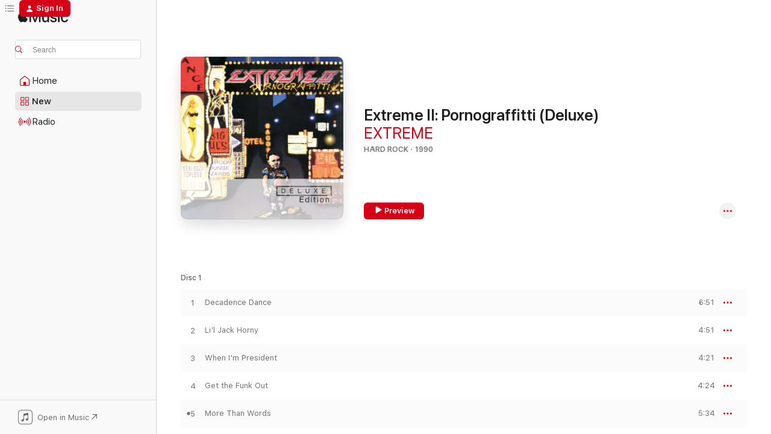

--- FILE ---
content_type: text/html
request_url: https://music.apple.com/us/album/extreme-ii-pornograffitti-deluxe/1443117887
body_size: 30469
content:
<!DOCTYPE html>
<html dir="ltr" lang="en-US">
    <head>
        <!-- prettier-ignore -->
        <meta charset="utf-8">
        <!-- prettier-ignore -->
        <meta http-equiv="X-UA-Compatible" content="IE=edge">
        <!-- prettier-ignore -->
        <meta
            name="viewport"
            content="width=device-width,initial-scale=1,interactive-widget=resizes-content"
        >
        <!-- prettier-ignore -->
        <meta name="applicable-device" content="pc,mobile">
        <!-- prettier-ignore -->
        <meta name="referrer" content="strict-origin">
        <!-- prettier-ignore -->
        <link
            rel="apple-touch-icon"
            sizes="180x180"
            href="/assets/favicon/favicon-180.png"
        >
        <!-- prettier-ignore -->
        <link
            rel="icon"
            type="image/png"
            sizes="32x32"
            href="/assets/favicon/favicon-32.png"
        >
        <!-- prettier-ignore -->
        <link
            rel="icon"
            type="image/png"
            sizes="16x16"
            href="/assets/favicon/favicon-16.png"
        >
        <!-- prettier-ignore -->
        <link
            rel="mask-icon"
            href="/assets/favicon/favicon.svg"
            color="#fa233b"
        >
        <!-- prettier-ignore -->
        <link rel="manifest" href="/manifest.json">

        <title>‎Extreme II: Pornograffitti (Deluxe) - Album by EXTREME - Apple Music</title><!-- HEAD_svelte-1cypuwr_START --><link rel="preconnect" href="//www.apple.com/wss/fonts" crossorigin="anonymous"><link rel="stylesheet" href="//www.apple.com/wss/fonts?families=SF+Pro,v4%7CSF+Pro+Icons,v1&amp;display=swap" type="text/css" referrerpolicy="strict-origin-when-cross-origin"><!-- HEAD_svelte-1cypuwr_END --><!-- HEAD_svelte-eg3hvx_START -->    <meta name="description" content="Listen to Extreme II: Pornograffitti (Deluxe) by EXTREME on Apple Music. 1990. 23 Songs. Duration: 1 hour 46 minutes."> <meta name="keywords" content="listen, Extreme II: Pornograffitti (Deluxe), EXTREME, music, singles, songs, Hard Rock, streaming music, apple music"> <link rel="canonical" href="https://music.apple.com/us/album/extreme-ii-pornograffitti-deluxe/1443117887">   <link rel="alternate" type="application/json+oembed" href="https://music.apple.com/api/oembed?url=https%3A%2F%2Fmusic.apple.com%2Fus%2Falbum%2Fextreme-ii-pornograffitti-deluxe%2F1443117887" title="Extreme II: Pornograffitti (Deluxe) by EXTREME on Apple Music">  <meta name="al:ios:app_store_id" content="1108187390"> <meta name="al:ios:app_name" content="Apple Music"> <meta name="apple:content_id" content="1443117887"> <meta name="apple:title" content="Extreme II: Pornograffitti (Deluxe)"> <meta name="apple:description" content="Listen to Extreme II: Pornograffitti (Deluxe) by EXTREME on Apple Music. 1990. 23 Songs. Duration: 1 hour 46 minutes.">   <meta property="og:title" content="Extreme II: Pornograffitti (Deluxe) by EXTREME on Apple Music"> <meta property="og:description" content="Album · 1990 · 23 Songs"> <meta property="og:site_name" content="Apple Music - Web Player"> <meta property="og:url" content="https://music.apple.com/us/album/extreme-ii-pornograffitti-deluxe/1443117887"> <meta property="og:image" content="https://is1-ssl.mzstatic.com/image/thumb/Music221/v4/02/9a/a8/029aa812-4d9a-eba0-4c4b-a7af266a3036/14UMGIM31726.rgb.jpg/1200x630bf-60.jpg"> <meta property="og:image:secure_url" content="https://is1-ssl.mzstatic.com/image/thumb/Music221/v4/02/9a/a8/029aa812-4d9a-eba0-4c4b-a7af266a3036/14UMGIM31726.rgb.jpg/1200x630bf-60.jpg"> <meta property="og:image:alt" content="Extreme II: Pornograffitti (Deluxe) by EXTREME on Apple Music"> <meta property="og:image:width" content="1200"> <meta property="og:image:height" content="630"> <meta property="og:image:type" content="image/jpg"> <meta property="og:type" content="music.album"> <meta property="og:locale" content="en_US">  <meta property="music:song_count" content="23"> <meta property="music:song" content="https://music.apple.com/us/song/decadence-dance/1443117891"> <meta property="music:song:preview_url:secure_url" content="https://music.apple.com/us/song/decadence-dance/1443117891"> <meta property="music:song:disc" content="1"> <meta property="music:song:duration" content="PT6M51S"> <meta property="music:song:track" content="1">  <meta property="music:song" content="https://music.apple.com/us/song/lil-jack-horny/1443117892"> <meta property="music:song:preview_url:secure_url" content="https://music.apple.com/us/song/lil-jack-horny/1443117892"> <meta property="music:song:disc" content="1"> <meta property="music:song:duration" content="PT4M51S"> <meta property="music:song:track" content="2">  <meta property="music:song" content="https://music.apple.com/us/song/when-im-president/1443117894"> <meta property="music:song:preview_url:secure_url" content="https://music.apple.com/us/song/when-im-president/1443117894"> <meta property="music:song:disc" content="1"> <meta property="music:song:duration" content="PT4M21S"> <meta property="music:song:track" content="3">  <meta property="music:song" content="https://music.apple.com/us/song/get-the-funk-out/1443117897"> <meta property="music:song:preview_url:secure_url" content="https://music.apple.com/us/song/get-the-funk-out/1443117897"> <meta property="music:song:disc" content="1"> <meta property="music:song:duration" content="PT4M24S"> <meta property="music:song:track" content="4">  <meta property="music:song" content="https://music.apple.com/us/song/more-than-words/1443117899"> <meta property="music:song:preview_url:secure_url" content="https://music.apple.com/us/song/more-than-words/1443117899"> <meta property="music:song:disc" content="1"> <meta property="music:song:duration" content="PT5M34S"> <meta property="music:song:track" content="5">  <meta property="music:song" content="https://music.apple.com/us/song/money-in-god-we-trust/1443117900"> <meta property="music:song:preview_url:secure_url" content="https://music.apple.com/us/song/money-in-god-we-trust/1443117900"> <meta property="music:song:disc" content="1"> <meta property="music:song:duration" content="PT4M11S"> <meta property="music:song:track" content="6">  <meta property="music:song" content="https://music.apple.com/us/song/it-s-a-monster/1443117902"> <meta property="music:song:preview_url:secure_url" content="https://music.apple.com/us/song/it-s-a-monster/1443117902"> <meta property="music:song:disc" content="1"> <meta property="music:song:duration" content="PT4M24S"> <meta property="music:song:track" content="7">  <meta property="music:song" content="https://music.apple.com/us/song/pornograffitti/1443117903"> <meta property="music:song:preview_url:secure_url" content="https://music.apple.com/us/song/pornograffitti/1443117903"> <meta property="music:song:disc" content="1"> <meta property="music:song:duration" content="PT6M16S"> <meta property="music:song:track" content="8">  <meta property="music:song" content="https://music.apple.com/us/song/when-i-first-kissed-you/1443117906"> <meta property="music:song:preview_url:secure_url" content="https://music.apple.com/us/song/when-i-first-kissed-you/1443117906"> <meta property="music:song:disc" content="1"> <meta property="music:song:duration" content="PT4M"> <meta property="music:song:track" content="9">  <meta property="music:song" content="https://music.apple.com/us/song/suzi-wants-her-all-day-what/1443117907"> <meta property="music:song:preview_url:secure_url" content="https://music.apple.com/us/song/suzi-wants-her-all-day-what/1443117907"> <meta property="music:song:disc" content="1"> <meta property="music:song:duration" content="PT3M38S"> <meta property="music:song:track" content="10">  <meta property="music:song" content="https://music.apple.com/us/song/he-man-woman-hater/1443117910"> <meta property="music:song:preview_url:secure_url" content="https://music.apple.com/us/song/he-man-woman-hater/1443117910"> <meta property="music:song:disc" content="1"> <meta property="music:song:duration" content="PT6M20S"> <meta property="music:song:track" content="11">  <meta property="music:song" content="https://music.apple.com/us/song/song-for-love/1443118032"> <meta property="music:song:preview_url:secure_url" content="https://music.apple.com/us/song/song-for-love/1443118032"> <meta property="music:song:disc" content="1"> <meta property="music:song:duration" content="PT5M55S"> <meta property="music:song:track" content="12">  <meta property="music:song" content="https://music.apple.com/us/song/hole-hearted/1443118035"> <meta property="music:song:preview_url:secure_url" content="https://music.apple.com/us/song/hole-hearted/1443118035"> <meta property="music:song:disc" content="1"> <meta property="music:song:duration" content="PT3M42S"> <meta property="music:song:track" content="13">  <meta property="music:song" content="https://music.apple.com/us/song/more-than-words-remix/1443118036"> <meta property="music:song:preview_url:secure_url" content="https://music.apple.com/us/song/more-than-words-remix/1443118036"> <meta property="music:song:disc" content="2"> <meta property="music:song:duration" content="PT3M47S"> <meta property="music:song:track" content="1">  <meta property="music:song" content="https://music.apple.com/us/song/nice-place-to-visit/1443118038"> <meta property="music:song:preview_url:secure_url" content="https://music.apple.com/us/song/nice-place-to-visit/1443118038"> <meta property="music:song:disc" content="2"> <meta property="music:song:duration" content="PT3M17S"> <meta property="music:song:track" content="2">  <meta property="music:song" content="https://music.apple.com/us/song/more-than-words-radio-edit/1443118039"> <meta property="music:song:preview_url:secure_url" content="https://music.apple.com/us/song/more-than-words-radio-edit/1443118039"> <meta property="music:song:disc" content="2"> <meta property="music:song:duration" content="PT3M41S"> <meta property="music:song:track" content="3">  <meta property="music:song" content="https://music.apple.com/us/song/decadence-dance-edit/1443118042"> <meta property="music:song:preview_url:secure_url" content="https://music.apple.com/us/song/decadence-dance-edit/1443118042"> <meta property="music:song:disc" content="2"> <meta property="music:song:duration" content="PT4M31S"> <meta property="music:song:track" content="4">  <meta property="music:song" content="https://music.apple.com/us/song/money-in-god-we-trust-edit/1443118043"> <meta property="music:song:preview_url:secure_url" content="https://music.apple.com/us/song/money-in-god-we-trust-edit/1443118043"> <meta property="music:song:disc" content="2"> <meta property="music:song:duration" content="PT4M5S"> <meta property="music:song:track" content="5">  <meta property="music:song" content="https://music.apple.com/us/song/more-than-words-edit/1443118046"> <meta property="music:song:preview_url:secure_url" content="https://music.apple.com/us/song/more-than-words-edit/1443118046"> <meta property="music:song:disc" content="2"> <meta property="music:song:duration" content="PT4M20S"> <meta property="music:song:track" content="6">  <meta property="music:song" content="https://music.apple.com/us/song/get-the-funk-out-what-the-funk-mix/1443118048"> <meta property="music:song:preview_url:secure_url" content="https://music.apple.com/us/song/get-the-funk-out-what-the-funk-mix/1443118048"> <meta property="music:song:disc" content="2"> <meta property="music:song:duration" content="PT4M4S"> <meta property="music:song:track" content="7">  <meta property="music:song" content="https://music.apple.com/us/song/more-than-words-a-capella-with-congas/1443118052"> <meta property="music:song:preview_url:secure_url" content="https://music.apple.com/us/song/more-than-words-a-capella-with-congas/1443118052"> <meta property="music:song:disc" content="2"> <meta property="music:song:duration" content="PT4M15S"> <meta property="music:song:track" content="8">  <meta property="music:song" content="https://music.apple.com/us/song/get-the-funk-out-12-remix/1443118053"> <meta property="music:song:preview_url:secure_url" content="https://music.apple.com/us/song/get-the-funk-out-12-remix/1443118053"> <meta property="music:song:disc" content="2"> <meta property="music:song:duration" content="PT7M1S"> <meta property="music:song:track" content="9">  <meta property="music:song" content="https://music.apple.com/us/song/sex-n-love/1443118055"> <meta property="music:song:preview_url:secure_url" content="https://music.apple.com/us/song/sex-n-love/1443118055"> <meta property="music:song:disc" content="2"> <meta property="music:song:duration" content="PT2M47S"> <meta property="music:song:track" content="10">   <meta property="music:musician" content="https://music.apple.com/us/artist/extreme/106804"> <meta property="music:release_date" content="1990-01-01T00:00:00.000Z">   <meta name="twitter:title" content="Extreme II: Pornograffitti (Deluxe) by EXTREME on Apple Music"> <meta name="twitter:description" content="Album · 1990 · 23 Songs"> <meta name="twitter:site" content="@AppleMusic"> <meta name="twitter:image" content="https://is1-ssl.mzstatic.com/image/thumb/Music221/v4/02/9a/a8/029aa812-4d9a-eba0-4c4b-a7af266a3036/14UMGIM31726.rgb.jpg/600x600bf-60.jpg"> <meta name="twitter:image:alt" content="Extreme II: Pornograffitti (Deluxe) by EXTREME on Apple Music"> <meta name="twitter:card" content="summary">       <!-- HTML_TAG_START -->
                <script id=schema:music-album type="application/ld+json">
                    {"@context":"http://schema.org","@type":"MusicAlbum","name":"Extreme II: Pornograffitti (Deluxe)","description":"Listen to Extreme II: Pornograffitti (Deluxe) by EXTREME on Apple Music. 1990. 23 Songs. Duration: 1 hour 46 minutes.","citation":[{"@type":"MusicAlbum","image":"https://is1-ssl.mzstatic.com/image/thumb/Music115/v4/f1/d1/6e/f1d16ec8-6f32-e5a6-ed26-e40510860466/4895241401138_3000.jpg/1200x630bb.jpg","url":"https://music.apple.com/us/album/lean-into-it-30th-anniversary-edition/1572958573","name":"Lean Into It (30th Anniversary Edition)"},{"@type":"MusicAlbum","image":"https://is1-ssl.mzstatic.com/image/thumb/Music124/v4/1e/52/6d/1e526d1e-5640-f31d-a2be-94fa06a33701/mzi.gykzpgcv.jpg/1200x630bb.jpg","url":"https://music.apple.com/us/album/furnished-souls-for-rent/264369091","name":"Furnished Souls for Rent"},{"@type":"MusicAlbum","image":"https://is1-ssl.mzstatic.com/image/thumb/Music114/v4/7d/d4/47/7dd44780-ffc6-5a65-9576-9089e55c9df9/mzi.rctgzejj.jpg/1200x630bb.jpg","url":"https://music.apple.com/us/album/love/264325939","name":"Love"},{"@type":"MusicAlbum","image":"https://is1-ssl.mzstatic.com/image/thumb/Music124/v4/14/e1/96/14e19685-7583-576c-0ec1-34c9f8030fe3/mzi.mwddrnxa.jpg/1200x630bb.jpg","url":"https://music.apple.com/us/album/population-1/264432480","name":"Population 1"},{"@type":"MusicAlbum","image":"https://is1-ssl.mzstatic.com/image/thumb/Features/a0/40/0f/dj.kxvqrixf.jpg/1200x630bb.jpg","url":"https://music.apple.com/us/album/sex-religion/171168086","name":"Sex & Religion"},{"@type":"MusicAlbum","image":"https://is1-ssl.mzstatic.com/image/thumb/Music/11/24/1c/mzi.eitbbrvo.jpg/1200x630bb.jpg","url":"https://music.apple.com/us/album/van-halen-iii/215638174","name":"Van Halen III"},{"@type":"MusicAlbum","image":"https://is1-ssl.mzstatic.com/image/thumb/Music126/v4/79/24/d0/7924d0d0-95e7-0897-c9af-ed1d0c1c1dff/0075678273063.jpg/1200x630bb.jpg","url":"https://music.apple.com/us/album/subhuman-race/1727227096","name":"Subhuman Race"},{"@type":"MusicAlbum","image":"https://is1-ssl.mzstatic.com/image/thumb/Music124/v4/1d/23/79/1d237964-2553-3656-fd6d-0cd57a56120b/mzi.rgiqpcwa.jpg/1200x630bb.jpg","url":"https://music.apple.com/us/album/a-little-aint-enough/120998894","name":"A Little Ain't Enough"},{"@type":"MusicAlbum","image":"https://is1-ssl.mzstatic.com/image/thumb/Music126/v4/28/dc/f0/28dcf052-90d1-02ef-be34-5b09f107326a/0075678210365.jpg/1200x630bb.jpg","url":"https://music.apple.com/us/album/in-the-heart-of-the-young/1727217121","name":"In the Heart of the Young"},{"@type":"MusicAlbum","image":"https://is1-ssl.mzstatic.com/image/thumb/Music/86/ef/57/mzi.uyjqbkfk.jpg/1200x630bb.jpg","url":"https://music.apple.com/us/album/dog-eat-dog/203767490","name":"Dog Eat Dog"}],"tracks":[{"@type":"MusicRecording","name":"Decadence Dance","duration":"PT6M51S","url":"https://music.apple.com/us/song/decadence-dance/1443117891","offers":{"@type":"Offer","category":"free","price":0},"audio":{"@type":"AudioObject","potentialAction":{"@type":"ListenAction","expectsAcceptanceOf":{"@type":"Offer","category":"free"},"target":{"@type":"EntryPoint","actionPlatform":"https://music.apple.com/us/song/decadence-dance/1443117891"}},"name":"Decadence Dance","contentUrl":"https://audio-ssl.itunes.apple.com/itunes-assets/AudioPreview221/v4/b3/ad/18/b3ad1873-c256-0c70-cd88-3c80b6794e29/mzaf_8960438804458650922.plus.aac.ep.m4a","duration":"PT6M51S","uploadDate":"1990-01-01","thumbnailUrl":"https://is1-ssl.mzstatic.com/image/thumb/Music221/v4/02/9a/a8/029aa812-4d9a-eba0-4c4b-a7af266a3036/14UMGIM31726.rgb.jpg/1200x630bb.jpg"}},{"@type":"MusicRecording","name":"Li'l Jack Horny","duration":"PT4M51S","url":"https://music.apple.com/us/song/lil-jack-horny/1443117892","offers":{"@type":"Offer","category":"free","price":0},"audio":{"@type":"AudioObject","potentialAction":{"@type":"ListenAction","expectsAcceptanceOf":{"@type":"Offer","category":"free"},"target":{"@type":"EntryPoint","actionPlatform":"https://music.apple.com/us/song/lil-jack-horny/1443117892"}},"name":"Li'l Jack Horny","contentUrl":"https://audio-ssl.itunes.apple.com/itunes-assets/AudioPreview211/v4/54/2e/44/542e44e0-aa43-50c7-89f7-74046da50a49/mzaf_9965983782131603347.plus.aac.ep.m4a","duration":"PT4M51S","uploadDate":"1990-08-07","thumbnailUrl":"https://is1-ssl.mzstatic.com/image/thumb/Music221/v4/02/9a/a8/029aa812-4d9a-eba0-4c4b-a7af266a3036/14UMGIM31726.rgb.jpg/1200x630bb.jpg"}},{"@type":"MusicRecording","name":"When I'm President","duration":"PT4M21S","url":"https://music.apple.com/us/song/when-im-president/1443117894","offers":{"@type":"Offer","category":"free","price":0},"audio":{"@type":"AudioObject","potentialAction":{"@type":"ListenAction","expectsAcceptanceOf":{"@type":"Offer","category":"free"},"target":{"@type":"EntryPoint","actionPlatform":"https://music.apple.com/us/song/when-im-president/1443117894"}},"name":"When I'm President","contentUrl":"https://audio-ssl.itunes.apple.com/itunes-assets/AudioPreview221/v4/53/a4/d8/53a4d832-6a3b-6d76-c198-5ec1b9492aa8/mzaf_1882507086352336150.plus.aac.ep.m4a","duration":"PT4M21S","uploadDate":"1990-08-07","thumbnailUrl":"https://is1-ssl.mzstatic.com/image/thumb/Music221/v4/02/9a/a8/029aa812-4d9a-eba0-4c4b-a7af266a3036/14UMGIM31726.rgb.jpg/1200x630bb.jpg"}},{"@type":"MusicRecording","name":"Get the Funk Out","duration":"PT4M24S","url":"https://music.apple.com/us/song/get-the-funk-out/1443117897","offers":{"@type":"Offer","category":"free","price":0},"audio":{"@type":"AudioObject","potentialAction":{"@type":"ListenAction","expectsAcceptanceOf":{"@type":"Offer","category":"free"},"target":{"@type":"EntryPoint","actionPlatform":"https://music.apple.com/us/song/get-the-funk-out/1443117897"}},"name":"Get the Funk Out","contentUrl":"https://audio-ssl.itunes.apple.com/itunes-assets/AudioPreview211/v4/b8/99/99/b8999907-0dc5-4f47-ded0-1fe98c73471b/mzaf_484821920764558358.plus.aac.ep.m4a","duration":"PT4M24S","uploadDate":"1990-08-07","thumbnailUrl":"https://is1-ssl.mzstatic.com/image/thumb/Music221/v4/02/9a/a8/029aa812-4d9a-eba0-4c4b-a7af266a3036/14UMGIM31726.rgb.jpg/1200x630bb.jpg"}},{"@type":"MusicRecording","name":"More Than Words","duration":"PT5M34S","url":"https://music.apple.com/us/song/more-than-words/1443117899","offers":{"@type":"Offer","category":"free","price":0},"audio":{"@type":"AudioObject","potentialAction":{"@type":"ListenAction","expectsAcceptanceOf":{"@type":"Offer","category":"free"},"target":{"@type":"EntryPoint","actionPlatform":"https://music.apple.com/us/song/more-than-words/1443117899"}},"name":"More Than Words","contentUrl":"https://audio-ssl.itunes.apple.com/itunes-assets/AudioPreview211/v4/4a/8b/ab/4a8bab7f-d63f-7a99-c1bc-56a091994e79/mzaf_3993137339575881013.plus.aac.ep.m4a","duration":"PT5M34S","uploadDate":"1990-08-07","thumbnailUrl":"https://is1-ssl.mzstatic.com/image/thumb/Music221/v4/02/9a/a8/029aa812-4d9a-eba0-4c4b-a7af266a3036/14UMGIM31726.rgb.jpg/1200x630bb.jpg"}},{"@type":"MusicRecording","name":"Money (In God We Trust)","duration":"PT4M11S","url":"https://music.apple.com/us/song/money-in-god-we-trust/1443117900","offers":{"@type":"Offer","category":"free","price":0},"audio":{"@type":"AudioObject","potentialAction":{"@type":"ListenAction","expectsAcceptanceOf":{"@type":"Offer","category":"free"},"target":{"@type":"EntryPoint","actionPlatform":"https://music.apple.com/us/song/money-in-god-we-trust/1443117900"}},"name":"Money (In God We Trust)","contentUrl":"https://audio-ssl.itunes.apple.com/itunes-assets/AudioPreview211/v4/4d/b6/e0/4db6e01f-9fdb-b865-2326-ee9d718044ae/mzaf_4496022351131425133.plus.aac.ep.m4a","duration":"PT4M11S","uploadDate":"1990-08-07","thumbnailUrl":"https://is1-ssl.mzstatic.com/image/thumb/Music221/v4/02/9a/a8/029aa812-4d9a-eba0-4c4b-a7af266a3036/14UMGIM31726.rgb.jpg/1200x630bb.jpg"}},{"@type":"MusicRecording","name":"It ('s a Monster)","duration":"PT4M24S","url":"https://music.apple.com/us/song/it-s-a-monster/1443117902","offers":{"@type":"Offer","category":"free","price":0},"audio":{"@type":"AudioObject","potentialAction":{"@type":"ListenAction","expectsAcceptanceOf":{"@type":"Offer","category":"free"},"target":{"@type":"EntryPoint","actionPlatform":"https://music.apple.com/us/song/it-s-a-monster/1443117902"}},"name":"It ('s a Monster)","contentUrl":"https://audio-ssl.itunes.apple.com/itunes-assets/AudioPreview221/v4/e2/19/0e/e2190e2b-63f9-590f-11af-ae6798eedb96/mzaf_15648439724102367130.plus.aac.ep.m4a","duration":"PT4M24S","uploadDate":"1990-01-01","thumbnailUrl":"https://is1-ssl.mzstatic.com/image/thumb/Music221/v4/02/9a/a8/029aa812-4d9a-eba0-4c4b-a7af266a3036/14UMGIM31726.rgb.jpg/1200x630bb.jpg"}},{"@type":"MusicRecording","name":"Pornograffitti","duration":"PT6M16S","url":"https://music.apple.com/us/song/pornograffitti/1443117903","offers":{"@type":"Offer","category":"free","price":0},"audio":{"@type":"AudioObject","potentialAction":{"@type":"ListenAction","expectsAcceptanceOf":{"@type":"Offer","category":"free"},"target":{"@type":"EntryPoint","actionPlatform":"https://music.apple.com/us/song/pornograffitti/1443117903"}},"name":"Pornograffitti","contentUrl":"https://audio-ssl.itunes.apple.com/itunes-assets/AudioPreview211/v4/c6/de/49/c6de493f-69a5-1c38-5112-28abd5a3e246/mzaf_5587711452695720376.plus.aac.ep.m4a","duration":"PT6M16S","uploadDate":"1990-01-01","thumbnailUrl":"https://is1-ssl.mzstatic.com/image/thumb/Music221/v4/02/9a/a8/029aa812-4d9a-eba0-4c4b-a7af266a3036/14UMGIM31726.rgb.jpg/1200x630bb.jpg"}},{"@type":"MusicRecording","name":"When I First Kissed You","duration":"PT4M","url":"https://music.apple.com/us/song/when-i-first-kissed-you/1443117906","offers":{"@type":"Offer","category":"free","price":0},"audio":{"@type":"AudioObject","potentialAction":{"@type":"ListenAction","expectsAcceptanceOf":{"@type":"Offer","category":"free"},"target":{"@type":"EntryPoint","actionPlatform":"https://music.apple.com/us/song/when-i-first-kissed-you/1443117906"}},"name":"When I First Kissed You","contentUrl":"https://audio-ssl.itunes.apple.com/itunes-assets/AudioPreview221/v4/99/2b/24/992b2448-fd35-23ef-c54e-fdf0f05dd002/mzaf_16905113621314478414.plus.aac.ep.m4a","duration":"PT4M","uploadDate":"1990-08-07","thumbnailUrl":"https://is1-ssl.mzstatic.com/image/thumb/Music221/v4/02/9a/a8/029aa812-4d9a-eba0-4c4b-a7af266a3036/14UMGIM31726.rgb.jpg/1200x630bb.jpg"}},{"@type":"MusicRecording","name":"Suzi (Wants Her All Day What?)","duration":"PT3M38S","url":"https://music.apple.com/us/song/suzi-wants-her-all-day-what/1443117907","offers":{"@type":"Offer","category":"free","price":0},"audio":{"@type":"AudioObject","potentialAction":{"@type":"ListenAction","expectsAcceptanceOf":{"@type":"Offer","category":"free"},"target":{"@type":"EntryPoint","actionPlatform":"https://music.apple.com/us/song/suzi-wants-her-all-day-what/1443117907"}},"name":"Suzi (Wants Her All Day What?)","contentUrl":"https://audio-ssl.itunes.apple.com/itunes-assets/AudioPreview211/v4/d3/91/22/d39122bb-c541-d07a-2379-72af6c774688/mzaf_1368241286779905454.plus.aac.ep.m4a","duration":"PT3M38S","uploadDate":"1990-01-01","thumbnailUrl":"https://is1-ssl.mzstatic.com/image/thumb/Music221/v4/02/9a/a8/029aa812-4d9a-eba0-4c4b-a7af266a3036/14UMGIM31726.rgb.jpg/1200x630bb.jpg"}},{"@type":"MusicRecording","name":"He-Man Woman Hater","duration":"PT6M20S","url":"https://music.apple.com/us/song/he-man-woman-hater/1443117910","offers":{"@type":"Offer","category":"free","price":0},"audio":{"@type":"AudioObject","potentialAction":{"@type":"ListenAction","expectsAcceptanceOf":{"@type":"Offer","category":"free"},"target":{"@type":"EntryPoint","actionPlatform":"https://music.apple.com/us/song/he-man-woman-hater/1443117910"}},"name":"He-Man Woman Hater","contentUrl":"https://audio-ssl.itunes.apple.com/itunes-assets/AudioPreview221/v4/2d/8a/f8/2d8af850-44fb-de2b-e108-04983ef9fc45/mzaf_1728994900040514918.plus.aac.ep.m4a","duration":"PT6M20S","uploadDate":"1990-01-01","thumbnailUrl":"https://is1-ssl.mzstatic.com/image/thumb/Music221/v4/02/9a/a8/029aa812-4d9a-eba0-4c4b-a7af266a3036/14UMGIM31726.rgb.jpg/1200x630bb.jpg"}},{"@type":"MusicRecording","name":"Song For Love","duration":"PT5M55S","url":"https://music.apple.com/us/song/song-for-love/1443118032","offers":{"@type":"Offer","category":"free","price":0},"audio":{"@type":"AudioObject","potentialAction":{"@type":"ListenAction","expectsAcceptanceOf":{"@type":"Offer","category":"free"},"target":{"@type":"EntryPoint","actionPlatform":"https://music.apple.com/us/song/song-for-love/1443118032"}},"name":"Song For Love","contentUrl":"https://audio-ssl.itunes.apple.com/itunes-assets/AudioPreview221/v4/0a/75/d1/0a75d15d-f6ed-56a2-7d2f-531a272dbb47/mzaf_11454063475552443748.plus.aac.ep.m4a","duration":"PT5M55S","uploadDate":"1990-01-01","thumbnailUrl":"https://is1-ssl.mzstatic.com/image/thumb/Music221/v4/02/9a/a8/029aa812-4d9a-eba0-4c4b-a7af266a3036/14UMGIM31726.rgb.jpg/1200x630bb.jpg"}},{"@type":"MusicRecording","name":"Hole Hearted","duration":"PT3M42S","url":"https://music.apple.com/us/song/hole-hearted/1443118035","offers":{"@type":"Offer","category":"free","price":0},"audio":{"@type":"AudioObject","potentialAction":{"@type":"ListenAction","expectsAcceptanceOf":{"@type":"Offer","category":"free"},"target":{"@type":"EntryPoint","actionPlatform":"https://music.apple.com/us/song/hole-hearted/1443118035"}},"name":"Hole Hearted","contentUrl":"https://audio-ssl.itunes.apple.com/itunes-assets/AudioPreview211/v4/65/ea/86/65ea86db-0758-3a93-b170-ab7a739bc651/mzaf_7541762238549298448.plus.aac.ep.m4a","duration":"PT3M42S","uploadDate":"1990-08-07","thumbnailUrl":"https://is1-ssl.mzstatic.com/image/thumb/Music221/v4/02/9a/a8/029aa812-4d9a-eba0-4c4b-a7af266a3036/14UMGIM31726.rgb.jpg/1200x630bb.jpg"}},{"@type":"MusicRecording","name":"More Than Words (Remix)","duration":"PT3M47S","url":"https://music.apple.com/us/song/more-than-words-remix/1443118036","offers":{"@type":"Offer","category":"free","price":0},"audio":{"@type":"AudioObject","potentialAction":{"@type":"ListenAction","expectsAcceptanceOf":{"@type":"Offer","category":"free"},"target":{"@type":"EntryPoint","actionPlatform":"https://music.apple.com/us/song/more-than-words-remix/1443118036"}},"name":"More Than Words (Remix)","contentUrl":"https://audio-ssl.itunes.apple.com/itunes-assets/AudioPreview211/v4/4e/3b/ec/4e3bec1b-c065-13c0-523c-02e803d96b31/mzaf_4621529810166017850.plus.aac.ep.m4a","duration":"PT3M47S","uploadDate":"1990-01-01","thumbnailUrl":"https://is1-ssl.mzstatic.com/image/thumb/Music221/v4/02/9a/a8/029aa812-4d9a-eba0-4c4b-a7af266a3036/14UMGIM31726.rgb.jpg/1200x630bb.jpg"}},{"@type":"MusicRecording","name":"Nice Place To Visit","duration":"PT3M17S","url":"https://music.apple.com/us/song/nice-place-to-visit/1443118038","offers":{"@type":"Offer","category":"free","price":0},"audio":{"@type":"AudioObject","potentialAction":{"@type":"ListenAction","expectsAcceptanceOf":{"@type":"Offer","category":"free"},"target":{"@type":"EntryPoint","actionPlatform":"https://music.apple.com/us/song/nice-place-to-visit/1443118038"}},"name":"Nice Place To Visit","contentUrl":"https://audio-ssl.itunes.apple.com/itunes-assets/AudioPreview221/v4/1f/e4/08/1fe408af-9c83-0aa2-5156-21905b7086d4/mzaf_7707215991857764057.plus.aac.ep.m4a","duration":"PT3M17S","uploadDate":"1990-01-01","thumbnailUrl":"https://is1-ssl.mzstatic.com/image/thumb/Music221/v4/02/9a/a8/029aa812-4d9a-eba0-4c4b-a7af266a3036/14UMGIM31726.rgb.jpg/1200x630bb.jpg"}},{"@type":"MusicRecording","name":"More Than Words (Radio Edit)","duration":"PT3M41S","url":"https://music.apple.com/us/song/more-than-words-radio-edit/1443118039","offers":{"@type":"Offer","category":"free","price":0},"audio":{"@type":"AudioObject","potentialAction":{"@type":"ListenAction","expectsAcceptanceOf":{"@type":"Offer","category":"free"},"target":{"@type":"EntryPoint","actionPlatform":"https://music.apple.com/us/song/more-than-words-radio-edit/1443118039"}},"name":"More Than Words (Radio Edit)","contentUrl":"https://audio-ssl.itunes.apple.com/itunes-assets/AudioPreview221/v4/79/56/1b/79561bc7-d343-bcaa-cd58-c29359b8c17f/mzaf_6318917198093414761.plus.aac.ep.m4a","duration":"PT3M41S","uploadDate":"1990-01-01","thumbnailUrl":"https://is1-ssl.mzstatic.com/image/thumb/Music221/v4/02/9a/a8/029aa812-4d9a-eba0-4c4b-a7af266a3036/14UMGIM31726.rgb.jpg/1200x630bb.jpg"}},{"@type":"MusicRecording","name":"Decadence Dance (Edit)","duration":"PT4M31S","url":"https://music.apple.com/us/song/decadence-dance-edit/1443118042","offers":{"@type":"Offer","category":"free","price":0},"audio":{"@type":"AudioObject","potentialAction":{"@type":"ListenAction","expectsAcceptanceOf":{"@type":"Offer","category":"free"},"target":{"@type":"EntryPoint","actionPlatform":"https://music.apple.com/us/song/decadence-dance-edit/1443118042"}},"name":"Decadence Dance (Edit)","contentUrl":"https://audio-ssl.itunes.apple.com/itunes-assets/AudioPreview221/v4/8e/a6/74/8ea674fe-cdf5-293b-ab25-12113af70c36/mzaf_8305730823240976532.plus.aac.ep.m4a","duration":"PT4M31S","uploadDate":"1990-01-01","thumbnailUrl":"https://is1-ssl.mzstatic.com/image/thumb/Music221/v4/02/9a/a8/029aa812-4d9a-eba0-4c4b-a7af266a3036/14UMGIM31726.rgb.jpg/1200x630bb.jpg"}},{"@type":"MusicRecording","name":"Money (In God We Trust) [Edit]","duration":"PT4M5S","url":"https://music.apple.com/us/song/money-in-god-we-trust-edit/1443118043","offers":{"@type":"Offer","category":"free","price":0},"audio":{"@type":"AudioObject","potentialAction":{"@type":"ListenAction","expectsAcceptanceOf":{"@type":"Offer","category":"free"},"target":{"@type":"EntryPoint","actionPlatform":"https://music.apple.com/us/song/money-in-god-we-trust-edit/1443118043"}},"name":"Money (In God We Trust) [Edit]","contentUrl":"https://audio-ssl.itunes.apple.com/itunes-assets/AudioPreview211/v4/00/d7/22/00d72200-8782-beff-2ca1-7d8659f61deb/mzaf_11454220292836590687.plus.aac.ep.m4a","duration":"PT4M5S","uploadDate":"1990-01-01","thumbnailUrl":"https://is1-ssl.mzstatic.com/image/thumb/Music221/v4/02/9a/a8/029aa812-4d9a-eba0-4c4b-a7af266a3036/14UMGIM31726.rgb.jpg/1200x630bb.jpg"}},{"@type":"MusicRecording","name":"More Than Words (Edit)","duration":"PT4M20S","url":"https://music.apple.com/us/song/more-than-words-edit/1443118046","offers":{"@type":"Offer","category":"free","price":0},"audio":{"@type":"AudioObject","potentialAction":{"@type":"ListenAction","expectsAcceptanceOf":{"@type":"Offer","category":"free"},"target":{"@type":"EntryPoint","actionPlatform":"https://music.apple.com/us/song/more-than-words-edit/1443118046"}},"name":"More Than Words (Edit)","contentUrl":"https://audio-ssl.itunes.apple.com/itunes-assets/AudioPreview211/v4/19/7d/79/197d79de-ccf9-8e21-8b99-9bd34443611a/mzaf_14497458094540514418.plus.aac.ep.m4a","duration":"PT4M20S","uploadDate":"1990-01-01","thumbnailUrl":"https://is1-ssl.mzstatic.com/image/thumb/Music221/v4/02/9a/a8/029aa812-4d9a-eba0-4c4b-a7af266a3036/14UMGIM31726.rgb.jpg/1200x630bb.jpg"}},{"@type":"MusicRecording","name":"Get the Funk Out (What the Funk? Mix)","duration":"PT4M4S","url":"https://music.apple.com/us/song/get-the-funk-out-what-the-funk-mix/1443118048","offers":{"@type":"Offer","category":"free","price":0},"audio":{"@type":"AudioObject","potentialAction":{"@type":"ListenAction","expectsAcceptanceOf":{"@type":"Offer","category":"free"},"target":{"@type":"EntryPoint","actionPlatform":"https://music.apple.com/us/song/get-the-funk-out-what-the-funk-mix/1443118048"}},"name":"Get the Funk Out (What the Funk? Mix)","contentUrl":"https://audio-ssl.itunes.apple.com/itunes-assets/AudioPreview211/v4/ec/14/13/ec14130e-8992-12f7-4040-18f95874b74f/mzaf_12587184777258075608.plus.aac.ep.m4a","duration":"PT4M4S","uploadDate":"1990-01-01","thumbnailUrl":"https://is1-ssl.mzstatic.com/image/thumb/Music221/v4/02/9a/a8/029aa812-4d9a-eba0-4c4b-a7af266a3036/14UMGIM31726.rgb.jpg/1200x630bb.jpg"}},{"@type":"MusicRecording","name":"More Than Words (A Capella With Congas)","duration":"PT4M15S","url":"https://music.apple.com/us/song/more-than-words-a-capella-with-congas/1443118052","offers":{"@type":"Offer","category":"free","price":0},"audio":{"@type":"AudioObject","potentialAction":{"@type":"ListenAction","expectsAcceptanceOf":{"@type":"Offer","category":"free"},"target":{"@type":"EntryPoint","actionPlatform":"https://music.apple.com/us/song/more-than-words-a-capella-with-congas/1443118052"}},"name":"More Than Words (A Capella With Congas)","contentUrl":"https://audio-ssl.itunes.apple.com/itunes-assets/AudioPreview211/v4/d6/58/cd/d658cd02-1a37-16c2-d768-b7bc87f22924/mzaf_10286720761231176783.plus.aac.ep.m4a","duration":"PT4M15S","uploadDate":"1990-01-01","thumbnailUrl":"https://is1-ssl.mzstatic.com/image/thumb/Music221/v4/02/9a/a8/029aa812-4d9a-eba0-4c4b-a7af266a3036/14UMGIM31726.rgb.jpg/1200x630bb.jpg"}},{"@type":"MusicRecording","name":"Get the Funk Out (12\" Remix)","duration":"PT7M1S","url":"https://music.apple.com/us/song/get-the-funk-out-12-remix/1443118053","offers":{"@type":"Offer","category":"free","price":0},"audio":{"@type":"AudioObject","potentialAction":{"@type":"ListenAction","expectsAcceptanceOf":{"@type":"Offer","category":"free"},"target":{"@type":"EntryPoint","actionPlatform":"https://music.apple.com/us/song/get-the-funk-out-12-remix/1443118053"}},"name":"Get the Funk Out (12\" Remix)","contentUrl":"https://audio-ssl.itunes.apple.com/itunes-assets/AudioPreview221/v4/ff/f2/c9/fff2c9ce-41f0-4d50-135a-756f81f536df/mzaf_13750427776089230313.plus.aac.ep.m4a","duration":"PT7M1S","uploadDate":"1990-01-01","thumbnailUrl":"https://is1-ssl.mzstatic.com/image/thumb/Music221/v4/02/9a/a8/029aa812-4d9a-eba0-4c4b-a7af266a3036/14UMGIM31726.rgb.jpg/1200x630bb.jpg"}},{"@type":"MusicRecording","name":"Sex n' Love","duration":"PT2M47S","url":"https://music.apple.com/us/song/sex-n-love/1443118055","offers":{"@type":"Offer","category":"free","price":0},"audio":{"@type":"AudioObject","potentialAction":{"@type":"ListenAction","expectsAcceptanceOf":{"@type":"Offer","category":"free"},"target":{"@type":"EntryPoint","actionPlatform":"https://music.apple.com/us/song/sex-n-love/1443118055"}},"name":"Sex n' Love","contentUrl":"https://audio-ssl.itunes.apple.com/itunes-assets/AudioPreview221/v4/35/d8/55/35d85582-2d6e-ed2d-27d4-30dfc68b932e/mzaf_4680974698270885674.plus.aac.ep.m4a","duration":"PT2M47S","uploadDate":"1990-01-01","thumbnailUrl":"https://is1-ssl.mzstatic.com/image/thumb/Music221/v4/02/9a/a8/029aa812-4d9a-eba0-4c4b-a7af266a3036/14UMGIM31726.rgb.jpg/1200x630bb.jpg"}}],"workExample":[{"@type":"MusicAlbum","image":"https://is1-ssl.mzstatic.com/image/thumb/Music116/v4/77/6b/fc/776bfcb6-1a52-ee20-d34d-0f1d42b33750/4029759186694.jpg/1200x630bb.jpg","url":"https://music.apple.com/us/album/six/1670753921","name":"SIX"},{"@type":"MusicAlbum","image":"https://is1-ssl.mzstatic.com/image/thumb/Music211/v4/13/51/37/13513726-9197-8dea-bf06-b134044f8d34/06UMGIM00648.rgb.jpg/1200x630bb.jpg","url":"https://music.apple.com/us/album/extreme-ii-pornograffitti/1445751596","name":"Extreme II: Pornograffitti"},{"@type":"MusicAlbum","image":"https://is1-ssl.mzstatic.com/image/thumb/Music128/v4/4a/62/91/4a629114-4fd5-bc74-b2ad-ab0544522d6d/00602527591131.rgb.jpg/1200x630bb.jpg","url":"https://music.apple.com/us/album/iii-sides-to-every-story/1440724126","name":"III Sides to Every Story"},{"@type":"MusicAlbum","image":"https://is1-ssl.mzstatic.com/image/thumb/Music114/v4/99/80/94/998094bf-17d6-817b-f813-2e3bf13d8412/06UMGIM06422.rgb.jpg/1200x630bb.jpg","url":"https://music.apple.com/us/album/extreme/1443480877","name":"Extreme"},{"@type":"MusicAlbum","image":"https://is1-ssl.mzstatic.com/image/thumb/Music124/v4/c5/a5/51/c5a55181-9aaa-8beb-2f45-51012442b64f/00602517757813.rgb.jpg/1200x630bb.jpg","url":"https://music.apple.com/us/album/waiting-for-the-punchline/1443494961","name":"Waiting for the Punchline"},{"@type":"MusicAlbum","image":"https://is1-ssl.mzstatic.com/image/thumb/Music221/v4/ae/a8/d9/aea8d9cf-a001-ebe8-e113-48bc8a2725e4/06UMGIM00646.rgb.jpg/1200x630bb.jpg","url":"https://music.apple.com/us/album/the-best-of-extreme-an-accidental-collocation-of-atoms/1444011339","name":"The Best of Extreme - An Accidental Collocation of Atoms?"},{"@type":"MusicAlbum","image":"https://is1-ssl.mzstatic.com/image/thumb/Music116/v4/69/da/7b/69da7bd9-3a39-df9f-3b8a-94c06a714dce/cover.jpg/1200x630bb.jpg","url":"https://music.apple.com/us/album/saudades-de-rock/1725868300","name":"Saudades de Rock"},{"@type":"MusicAlbum","image":"https://is1-ssl.mzstatic.com/image/thumb/Music221/v4/3c/f8/61/3cf861e8-1957-c3a0-18c1-3cc1b33ef475/06UMGIM10543.rgb.jpg/1200x630bb.jpg","url":"https://music.apple.com/us/album/20th-century-masters-the-millennium-collection-the/1444101700","name":"20th Century Masters - The Millennium Collection: The Best of Extreme"},{"@type":"MusicAlbum","image":"https://is1-ssl.mzstatic.com/image/thumb/Music71/v4/1f/aa/72/1faa723b-2da9-ac10-5244-8dc963252456/858135004925.jpg/1200x630bb.jpg","url":"https://music.apple.com/us/album/pornograffitti-live-25-metal-meltdown/1143563576","name":"Pornograffitti Live 25 / Metal Meltdown"},{"@type":"MusicAlbum","image":"https://is1-ssl.mzstatic.com/image/thumb/Music128/v4/2f/78/e6/2f78e645-c16a-eef1-fc70-07e094a520d5/00731454011921.rgb.jpg/1200x630bb.jpg","url":"https://music.apple.com/us/album/tragic-comic-ep/1443996276","name":"Tragic Comic - EP"},{"@type":"MusicAlbum","image":"https://is1-ssl.mzstatic.com/image/thumb/Music211/v4/61/51/1c/61511c00-f122-3a93-71ce-d4cbc604afe8/cover.jpg/1200x630bb.jpg","url":"https://music.apple.com/us/album/beautiful-girls-single/1759352656","name":"Beautiful Girls - Single"},{"@type":"MusicAlbum","image":"https://is1-ssl.mzstatic.com/image/thumb/Music116/v4/63/d2/05/63d2050a-7cb9-d1ff-2b15-ebf790354ca7/4029759193012.jpg/1200x630bb.jpg","url":"https://music.apple.com/us/album/hurricane-single/1711852661","name":"HURRICANE - Single"},{"@type":"MusicAlbum","image":"https://is1-ssl.mzstatic.com/image/thumb/Music116/v4/62/70/a4/6270a4b4-b81b-3d6b-8df9-af02d96a7cc1/4029759192060.jpg/1200x630bb.jpg","url":"https://music.apple.com/us/album/the-mask-single/1706559891","name":"THE MASK - Single"},{"@type":"MusicRecording","name":"Decadence Dance","duration":"PT6M51S","url":"https://music.apple.com/us/song/decadence-dance/1443117891","offers":{"@type":"Offer","category":"free","price":0},"audio":{"@type":"AudioObject","potentialAction":{"@type":"ListenAction","expectsAcceptanceOf":{"@type":"Offer","category":"free"},"target":{"@type":"EntryPoint","actionPlatform":"https://music.apple.com/us/song/decadence-dance/1443117891"}},"name":"Decadence Dance","contentUrl":"https://audio-ssl.itunes.apple.com/itunes-assets/AudioPreview221/v4/b3/ad/18/b3ad1873-c256-0c70-cd88-3c80b6794e29/mzaf_8960438804458650922.plus.aac.ep.m4a","duration":"PT6M51S","uploadDate":"1990-01-01","thumbnailUrl":"https://is1-ssl.mzstatic.com/image/thumb/Music221/v4/02/9a/a8/029aa812-4d9a-eba0-4c4b-a7af266a3036/14UMGIM31726.rgb.jpg/1200x630bb.jpg"}},{"@type":"MusicRecording","name":"Li'l Jack Horny","duration":"PT4M51S","url":"https://music.apple.com/us/song/lil-jack-horny/1443117892","offers":{"@type":"Offer","category":"free","price":0},"audio":{"@type":"AudioObject","potentialAction":{"@type":"ListenAction","expectsAcceptanceOf":{"@type":"Offer","category":"free"},"target":{"@type":"EntryPoint","actionPlatform":"https://music.apple.com/us/song/lil-jack-horny/1443117892"}},"name":"Li'l Jack Horny","contentUrl":"https://audio-ssl.itunes.apple.com/itunes-assets/AudioPreview211/v4/54/2e/44/542e44e0-aa43-50c7-89f7-74046da50a49/mzaf_9965983782131603347.plus.aac.ep.m4a","duration":"PT4M51S","uploadDate":"1990-08-07","thumbnailUrl":"https://is1-ssl.mzstatic.com/image/thumb/Music221/v4/02/9a/a8/029aa812-4d9a-eba0-4c4b-a7af266a3036/14UMGIM31726.rgb.jpg/1200x630bb.jpg"}},{"@type":"MusicRecording","name":"When I'm President","duration":"PT4M21S","url":"https://music.apple.com/us/song/when-im-president/1443117894","offers":{"@type":"Offer","category":"free","price":0},"audio":{"@type":"AudioObject","potentialAction":{"@type":"ListenAction","expectsAcceptanceOf":{"@type":"Offer","category":"free"},"target":{"@type":"EntryPoint","actionPlatform":"https://music.apple.com/us/song/when-im-president/1443117894"}},"name":"When I'm President","contentUrl":"https://audio-ssl.itunes.apple.com/itunes-assets/AudioPreview221/v4/53/a4/d8/53a4d832-6a3b-6d76-c198-5ec1b9492aa8/mzaf_1882507086352336150.plus.aac.ep.m4a","duration":"PT4M21S","uploadDate":"1990-08-07","thumbnailUrl":"https://is1-ssl.mzstatic.com/image/thumb/Music221/v4/02/9a/a8/029aa812-4d9a-eba0-4c4b-a7af266a3036/14UMGIM31726.rgb.jpg/1200x630bb.jpg"}},{"@type":"MusicRecording","name":"Get the Funk Out","duration":"PT4M24S","url":"https://music.apple.com/us/song/get-the-funk-out/1443117897","offers":{"@type":"Offer","category":"free","price":0},"audio":{"@type":"AudioObject","potentialAction":{"@type":"ListenAction","expectsAcceptanceOf":{"@type":"Offer","category":"free"},"target":{"@type":"EntryPoint","actionPlatform":"https://music.apple.com/us/song/get-the-funk-out/1443117897"}},"name":"Get the Funk Out","contentUrl":"https://audio-ssl.itunes.apple.com/itunes-assets/AudioPreview211/v4/b8/99/99/b8999907-0dc5-4f47-ded0-1fe98c73471b/mzaf_484821920764558358.plus.aac.ep.m4a","duration":"PT4M24S","uploadDate":"1990-08-07","thumbnailUrl":"https://is1-ssl.mzstatic.com/image/thumb/Music221/v4/02/9a/a8/029aa812-4d9a-eba0-4c4b-a7af266a3036/14UMGIM31726.rgb.jpg/1200x630bb.jpg"}},{"@type":"MusicRecording","name":"More Than Words","duration":"PT5M34S","url":"https://music.apple.com/us/song/more-than-words/1443117899","offers":{"@type":"Offer","category":"free","price":0},"audio":{"@type":"AudioObject","potentialAction":{"@type":"ListenAction","expectsAcceptanceOf":{"@type":"Offer","category":"free"},"target":{"@type":"EntryPoint","actionPlatform":"https://music.apple.com/us/song/more-than-words/1443117899"}},"name":"More Than Words","contentUrl":"https://audio-ssl.itunes.apple.com/itunes-assets/AudioPreview211/v4/4a/8b/ab/4a8bab7f-d63f-7a99-c1bc-56a091994e79/mzaf_3993137339575881013.plus.aac.ep.m4a","duration":"PT5M34S","uploadDate":"1990-08-07","thumbnailUrl":"https://is1-ssl.mzstatic.com/image/thumb/Music221/v4/02/9a/a8/029aa812-4d9a-eba0-4c4b-a7af266a3036/14UMGIM31726.rgb.jpg/1200x630bb.jpg"}},{"@type":"MusicRecording","name":"Money (In God We Trust)","duration":"PT4M11S","url":"https://music.apple.com/us/song/money-in-god-we-trust/1443117900","offers":{"@type":"Offer","category":"free","price":0},"audio":{"@type":"AudioObject","potentialAction":{"@type":"ListenAction","expectsAcceptanceOf":{"@type":"Offer","category":"free"},"target":{"@type":"EntryPoint","actionPlatform":"https://music.apple.com/us/song/money-in-god-we-trust/1443117900"}},"name":"Money (In God We Trust)","contentUrl":"https://audio-ssl.itunes.apple.com/itunes-assets/AudioPreview211/v4/4d/b6/e0/4db6e01f-9fdb-b865-2326-ee9d718044ae/mzaf_4496022351131425133.plus.aac.ep.m4a","duration":"PT4M11S","uploadDate":"1990-08-07","thumbnailUrl":"https://is1-ssl.mzstatic.com/image/thumb/Music221/v4/02/9a/a8/029aa812-4d9a-eba0-4c4b-a7af266a3036/14UMGIM31726.rgb.jpg/1200x630bb.jpg"}},{"@type":"MusicRecording","name":"It ('s a Monster)","duration":"PT4M24S","url":"https://music.apple.com/us/song/it-s-a-monster/1443117902","offers":{"@type":"Offer","category":"free","price":0},"audio":{"@type":"AudioObject","potentialAction":{"@type":"ListenAction","expectsAcceptanceOf":{"@type":"Offer","category":"free"},"target":{"@type":"EntryPoint","actionPlatform":"https://music.apple.com/us/song/it-s-a-monster/1443117902"}},"name":"It ('s a Monster)","contentUrl":"https://audio-ssl.itunes.apple.com/itunes-assets/AudioPreview221/v4/e2/19/0e/e2190e2b-63f9-590f-11af-ae6798eedb96/mzaf_15648439724102367130.plus.aac.ep.m4a","duration":"PT4M24S","uploadDate":"1990-01-01","thumbnailUrl":"https://is1-ssl.mzstatic.com/image/thumb/Music221/v4/02/9a/a8/029aa812-4d9a-eba0-4c4b-a7af266a3036/14UMGIM31726.rgb.jpg/1200x630bb.jpg"}},{"@type":"MusicRecording","name":"Pornograffitti","duration":"PT6M16S","url":"https://music.apple.com/us/song/pornograffitti/1443117903","offers":{"@type":"Offer","category":"free","price":0},"audio":{"@type":"AudioObject","potentialAction":{"@type":"ListenAction","expectsAcceptanceOf":{"@type":"Offer","category":"free"},"target":{"@type":"EntryPoint","actionPlatform":"https://music.apple.com/us/song/pornograffitti/1443117903"}},"name":"Pornograffitti","contentUrl":"https://audio-ssl.itunes.apple.com/itunes-assets/AudioPreview211/v4/c6/de/49/c6de493f-69a5-1c38-5112-28abd5a3e246/mzaf_5587711452695720376.plus.aac.ep.m4a","duration":"PT6M16S","uploadDate":"1990-01-01","thumbnailUrl":"https://is1-ssl.mzstatic.com/image/thumb/Music221/v4/02/9a/a8/029aa812-4d9a-eba0-4c4b-a7af266a3036/14UMGIM31726.rgb.jpg/1200x630bb.jpg"}},{"@type":"MusicRecording","name":"When I First Kissed You","duration":"PT4M","url":"https://music.apple.com/us/song/when-i-first-kissed-you/1443117906","offers":{"@type":"Offer","category":"free","price":0},"audio":{"@type":"AudioObject","potentialAction":{"@type":"ListenAction","expectsAcceptanceOf":{"@type":"Offer","category":"free"},"target":{"@type":"EntryPoint","actionPlatform":"https://music.apple.com/us/song/when-i-first-kissed-you/1443117906"}},"name":"When I First Kissed You","contentUrl":"https://audio-ssl.itunes.apple.com/itunes-assets/AudioPreview221/v4/99/2b/24/992b2448-fd35-23ef-c54e-fdf0f05dd002/mzaf_16905113621314478414.plus.aac.ep.m4a","duration":"PT4M","uploadDate":"1990-08-07","thumbnailUrl":"https://is1-ssl.mzstatic.com/image/thumb/Music221/v4/02/9a/a8/029aa812-4d9a-eba0-4c4b-a7af266a3036/14UMGIM31726.rgb.jpg/1200x630bb.jpg"}},{"@type":"MusicRecording","name":"Suzi (Wants Her All Day What?)","duration":"PT3M38S","url":"https://music.apple.com/us/song/suzi-wants-her-all-day-what/1443117907","offers":{"@type":"Offer","category":"free","price":0},"audio":{"@type":"AudioObject","potentialAction":{"@type":"ListenAction","expectsAcceptanceOf":{"@type":"Offer","category":"free"},"target":{"@type":"EntryPoint","actionPlatform":"https://music.apple.com/us/song/suzi-wants-her-all-day-what/1443117907"}},"name":"Suzi (Wants Her All Day What?)","contentUrl":"https://audio-ssl.itunes.apple.com/itunes-assets/AudioPreview211/v4/d3/91/22/d39122bb-c541-d07a-2379-72af6c774688/mzaf_1368241286779905454.plus.aac.ep.m4a","duration":"PT3M38S","uploadDate":"1990-01-01","thumbnailUrl":"https://is1-ssl.mzstatic.com/image/thumb/Music221/v4/02/9a/a8/029aa812-4d9a-eba0-4c4b-a7af266a3036/14UMGIM31726.rgb.jpg/1200x630bb.jpg"}},{"@type":"MusicRecording","name":"He-Man Woman Hater","duration":"PT6M20S","url":"https://music.apple.com/us/song/he-man-woman-hater/1443117910","offers":{"@type":"Offer","category":"free","price":0},"audio":{"@type":"AudioObject","potentialAction":{"@type":"ListenAction","expectsAcceptanceOf":{"@type":"Offer","category":"free"},"target":{"@type":"EntryPoint","actionPlatform":"https://music.apple.com/us/song/he-man-woman-hater/1443117910"}},"name":"He-Man Woman Hater","contentUrl":"https://audio-ssl.itunes.apple.com/itunes-assets/AudioPreview221/v4/2d/8a/f8/2d8af850-44fb-de2b-e108-04983ef9fc45/mzaf_1728994900040514918.plus.aac.ep.m4a","duration":"PT6M20S","uploadDate":"1990-01-01","thumbnailUrl":"https://is1-ssl.mzstatic.com/image/thumb/Music221/v4/02/9a/a8/029aa812-4d9a-eba0-4c4b-a7af266a3036/14UMGIM31726.rgb.jpg/1200x630bb.jpg"}},{"@type":"MusicRecording","name":"Song For Love","duration":"PT5M55S","url":"https://music.apple.com/us/song/song-for-love/1443118032","offers":{"@type":"Offer","category":"free","price":0},"audio":{"@type":"AudioObject","potentialAction":{"@type":"ListenAction","expectsAcceptanceOf":{"@type":"Offer","category":"free"},"target":{"@type":"EntryPoint","actionPlatform":"https://music.apple.com/us/song/song-for-love/1443118032"}},"name":"Song For Love","contentUrl":"https://audio-ssl.itunes.apple.com/itunes-assets/AudioPreview221/v4/0a/75/d1/0a75d15d-f6ed-56a2-7d2f-531a272dbb47/mzaf_11454063475552443748.plus.aac.ep.m4a","duration":"PT5M55S","uploadDate":"1990-01-01","thumbnailUrl":"https://is1-ssl.mzstatic.com/image/thumb/Music221/v4/02/9a/a8/029aa812-4d9a-eba0-4c4b-a7af266a3036/14UMGIM31726.rgb.jpg/1200x630bb.jpg"}},{"@type":"MusicRecording","name":"Hole Hearted","duration":"PT3M42S","url":"https://music.apple.com/us/song/hole-hearted/1443118035","offers":{"@type":"Offer","category":"free","price":0},"audio":{"@type":"AudioObject","potentialAction":{"@type":"ListenAction","expectsAcceptanceOf":{"@type":"Offer","category":"free"},"target":{"@type":"EntryPoint","actionPlatform":"https://music.apple.com/us/song/hole-hearted/1443118035"}},"name":"Hole Hearted","contentUrl":"https://audio-ssl.itunes.apple.com/itunes-assets/AudioPreview211/v4/65/ea/86/65ea86db-0758-3a93-b170-ab7a739bc651/mzaf_7541762238549298448.plus.aac.ep.m4a","duration":"PT3M42S","uploadDate":"1990-08-07","thumbnailUrl":"https://is1-ssl.mzstatic.com/image/thumb/Music221/v4/02/9a/a8/029aa812-4d9a-eba0-4c4b-a7af266a3036/14UMGIM31726.rgb.jpg/1200x630bb.jpg"}},{"@type":"MusicRecording","name":"More Than Words (Remix)","duration":"PT3M47S","url":"https://music.apple.com/us/song/more-than-words-remix/1443118036","offers":{"@type":"Offer","category":"free","price":0},"audio":{"@type":"AudioObject","potentialAction":{"@type":"ListenAction","expectsAcceptanceOf":{"@type":"Offer","category":"free"},"target":{"@type":"EntryPoint","actionPlatform":"https://music.apple.com/us/song/more-than-words-remix/1443118036"}},"name":"More Than Words (Remix)","contentUrl":"https://audio-ssl.itunes.apple.com/itunes-assets/AudioPreview211/v4/4e/3b/ec/4e3bec1b-c065-13c0-523c-02e803d96b31/mzaf_4621529810166017850.plus.aac.ep.m4a","duration":"PT3M47S","uploadDate":"1990-01-01","thumbnailUrl":"https://is1-ssl.mzstatic.com/image/thumb/Music221/v4/02/9a/a8/029aa812-4d9a-eba0-4c4b-a7af266a3036/14UMGIM31726.rgb.jpg/1200x630bb.jpg"}},{"@type":"MusicRecording","name":"Nice Place To Visit","duration":"PT3M17S","url":"https://music.apple.com/us/song/nice-place-to-visit/1443118038","offers":{"@type":"Offer","category":"free","price":0},"audio":{"@type":"AudioObject","potentialAction":{"@type":"ListenAction","expectsAcceptanceOf":{"@type":"Offer","category":"free"},"target":{"@type":"EntryPoint","actionPlatform":"https://music.apple.com/us/song/nice-place-to-visit/1443118038"}},"name":"Nice Place To Visit","contentUrl":"https://audio-ssl.itunes.apple.com/itunes-assets/AudioPreview221/v4/1f/e4/08/1fe408af-9c83-0aa2-5156-21905b7086d4/mzaf_7707215991857764057.plus.aac.ep.m4a","duration":"PT3M17S","uploadDate":"1990-01-01","thumbnailUrl":"https://is1-ssl.mzstatic.com/image/thumb/Music221/v4/02/9a/a8/029aa812-4d9a-eba0-4c4b-a7af266a3036/14UMGIM31726.rgb.jpg/1200x630bb.jpg"}},{"@type":"MusicRecording","name":"More Than Words (Radio Edit)","duration":"PT3M41S","url":"https://music.apple.com/us/song/more-than-words-radio-edit/1443118039","offers":{"@type":"Offer","category":"free","price":0},"audio":{"@type":"AudioObject","potentialAction":{"@type":"ListenAction","expectsAcceptanceOf":{"@type":"Offer","category":"free"},"target":{"@type":"EntryPoint","actionPlatform":"https://music.apple.com/us/song/more-than-words-radio-edit/1443118039"}},"name":"More Than Words (Radio Edit)","contentUrl":"https://audio-ssl.itunes.apple.com/itunes-assets/AudioPreview221/v4/79/56/1b/79561bc7-d343-bcaa-cd58-c29359b8c17f/mzaf_6318917198093414761.plus.aac.ep.m4a","duration":"PT3M41S","uploadDate":"1990-01-01","thumbnailUrl":"https://is1-ssl.mzstatic.com/image/thumb/Music221/v4/02/9a/a8/029aa812-4d9a-eba0-4c4b-a7af266a3036/14UMGIM31726.rgb.jpg/1200x630bb.jpg"}},{"@type":"MusicRecording","name":"Decadence Dance (Edit)","duration":"PT4M31S","url":"https://music.apple.com/us/song/decadence-dance-edit/1443118042","offers":{"@type":"Offer","category":"free","price":0},"audio":{"@type":"AudioObject","potentialAction":{"@type":"ListenAction","expectsAcceptanceOf":{"@type":"Offer","category":"free"},"target":{"@type":"EntryPoint","actionPlatform":"https://music.apple.com/us/song/decadence-dance-edit/1443118042"}},"name":"Decadence Dance (Edit)","contentUrl":"https://audio-ssl.itunes.apple.com/itunes-assets/AudioPreview221/v4/8e/a6/74/8ea674fe-cdf5-293b-ab25-12113af70c36/mzaf_8305730823240976532.plus.aac.ep.m4a","duration":"PT4M31S","uploadDate":"1990-01-01","thumbnailUrl":"https://is1-ssl.mzstatic.com/image/thumb/Music221/v4/02/9a/a8/029aa812-4d9a-eba0-4c4b-a7af266a3036/14UMGIM31726.rgb.jpg/1200x630bb.jpg"}},{"@type":"MusicRecording","name":"Money (In God We Trust) [Edit]","duration":"PT4M5S","url":"https://music.apple.com/us/song/money-in-god-we-trust-edit/1443118043","offers":{"@type":"Offer","category":"free","price":0},"audio":{"@type":"AudioObject","potentialAction":{"@type":"ListenAction","expectsAcceptanceOf":{"@type":"Offer","category":"free"},"target":{"@type":"EntryPoint","actionPlatform":"https://music.apple.com/us/song/money-in-god-we-trust-edit/1443118043"}},"name":"Money (In God We Trust) [Edit]","contentUrl":"https://audio-ssl.itunes.apple.com/itunes-assets/AudioPreview211/v4/00/d7/22/00d72200-8782-beff-2ca1-7d8659f61deb/mzaf_11454220292836590687.plus.aac.ep.m4a","duration":"PT4M5S","uploadDate":"1990-01-01","thumbnailUrl":"https://is1-ssl.mzstatic.com/image/thumb/Music221/v4/02/9a/a8/029aa812-4d9a-eba0-4c4b-a7af266a3036/14UMGIM31726.rgb.jpg/1200x630bb.jpg"}},{"@type":"MusicRecording","name":"More Than Words (Edit)","duration":"PT4M20S","url":"https://music.apple.com/us/song/more-than-words-edit/1443118046","offers":{"@type":"Offer","category":"free","price":0},"audio":{"@type":"AudioObject","potentialAction":{"@type":"ListenAction","expectsAcceptanceOf":{"@type":"Offer","category":"free"},"target":{"@type":"EntryPoint","actionPlatform":"https://music.apple.com/us/song/more-than-words-edit/1443118046"}},"name":"More Than Words (Edit)","contentUrl":"https://audio-ssl.itunes.apple.com/itunes-assets/AudioPreview211/v4/19/7d/79/197d79de-ccf9-8e21-8b99-9bd34443611a/mzaf_14497458094540514418.plus.aac.ep.m4a","duration":"PT4M20S","uploadDate":"1990-01-01","thumbnailUrl":"https://is1-ssl.mzstatic.com/image/thumb/Music221/v4/02/9a/a8/029aa812-4d9a-eba0-4c4b-a7af266a3036/14UMGIM31726.rgb.jpg/1200x630bb.jpg"}},{"@type":"MusicRecording","name":"Get the Funk Out (What the Funk? Mix)","duration":"PT4M4S","url":"https://music.apple.com/us/song/get-the-funk-out-what-the-funk-mix/1443118048","offers":{"@type":"Offer","category":"free","price":0},"audio":{"@type":"AudioObject","potentialAction":{"@type":"ListenAction","expectsAcceptanceOf":{"@type":"Offer","category":"free"},"target":{"@type":"EntryPoint","actionPlatform":"https://music.apple.com/us/song/get-the-funk-out-what-the-funk-mix/1443118048"}},"name":"Get the Funk Out (What the Funk? Mix)","contentUrl":"https://audio-ssl.itunes.apple.com/itunes-assets/AudioPreview211/v4/ec/14/13/ec14130e-8992-12f7-4040-18f95874b74f/mzaf_12587184777258075608.plus.aac.ep.m4a","duration":"PT4M4S","uploadDate":"1990-01-01","thumbnailUrl":"https://is1-ssl.mzstatic.com/image/thumb/Music221/v4/02/9a/a8/029aa812-4d9a-eba0-4c4b-a7af266a3036/14UMGIM31726.rgb.jpg/1200x630bb.jpg"}},{"@type":"MusicRecording","name":"More Than Words (A Capella With Congas)","duration":"PT4M15S","url":"https://music.apple.com/us/song/more-than-words-a-capella-with-congas/1443118052","offers":{"@type":"Offer","category":"free","price":0},"audio":{"@type":"AudioObject","potentialAction":{"@type":"ListenAction","expectsAcceptanceOf":{"@type":"Offer","category":"free"},"target":{"@type":"EntryPoint","actionPlatform":"https://music.apple.com/us/song/more-than-words-a-capella-with-congas/1443118052"}},"name":"More Than Words (A Capella With Congas)","contentUrl":"https://audio-ssl.itunes.apple.com/itunes-assets/AudioPreview211/v4/d6/58/cd/d658cd02-1a37-16c2-d768-b7bc87f22924/mzaf_10286720761231176783.plus.aac.ep.m4a","duration":"PT4M15S","uploadDate":"1990-01-01","thumbnailUrl":"https://is1-ssl.mzstatic.com/image/thumb/Music221/v4/02/9a/a8/029aa812-4d9a-eba0-4c4b-a7af266a3036/14UMGIM31726.rgb.jpg/1200x630bb.jpg"}},{"@type":"MusicRecording","name":"Get the Funk Out (12\" Remix)","duration":"PT7M1S","url":"https://music.apple.com/us/song/get-the-funk-out-12-remix/1443118053","offers":{"@type":"Offer","category":"free","price":0},"audio":{"@type":"AudioObject","potentialAction":{"@type":"ListenAction","expectsAcceptanceOf":{"@type":"Offer","category":"free"},"target":{"@type":"EntryPoint","actionPlatform":"https://music.apple.com/us/song/get-the-funk-out-12-remix/1443118053"}},"name":"Get the Funk Out (12\" Remix)","contentUrl":"https://audio-ssl.itunes.apple.com/itunes-assets/AudioPreview221/v4/ff/f2/c9/fff2c9ce-41f0-4d50-135a-756f81f536df/mzaf_13750427776089230313.plus.aac.ep.m4a","duration":"PT7M1S","uploadDate":"1990-01-01","thumbnailUrl":"https://is1-ssl.mzstatic.com/image/thumb/Music221/v4/02/9a/a8/029aa812-4d9a-eba0-4c4b-a7af266a3036/14UMGIM31726.rgb.jpg/1200x630bb.jpg"}},{"@type":"MusicRecording","name":"Sex n' Love","duration":"PT2M47S","url":"https://music.apple.com/us/song/sex-n-love/1443118055","offers":{"@type":"Offer","category":"free","price":0},"audio":{"@type":"AudioObject","potentialAction":{"@type":"ListenAction","expectsAcceptanceOf":{"@type":"Offer","category":"free"},"target":{"@type":"EntryPoint","actionPlatform":"https://music.apple.com/us/song/sex-n-love/1443118055"}},"name":"Sex n' Love","contentUrl":"https://audio-ssl.itunes.apple.com/itunes-assets/AudioPreview221/v4/35/d8/55/35d85582-2d6e-ed2d-27d4-30dfc68b932e/mzaf_4680974698270885674.plus.aac.ep.m4a","duration":"PT2M47S","uploadDate":"1990-01-01","thumbnailUrl":"https://is1-ssl.mzstatic.com/image/thumb/Music221/v4/02/9a/a8/029aa812-4d9a-eba0-4c4b-a7af266a3036/14UMGIM31726.rgb.jpg/1200x630bb.jpg"}}],"url":"https://music.apple.com/us/album/extreme-ii-pornograffitti-deluxe/1443117887","image":"https://is1-ssl.mzstatic.com/image/thumb/Music221/v4/02/9a/a8/029aa812-4d9a-eba0-4c4b-a7af266a3036/14UMGIM31726.rgb.jpg/1200x630bb.jpg","potentialAction":{"@type":"ListenAction","expectsAcceptanceOf":{"@type":"Offer","category":"free"},"target":{"@type":"EntryPoint","actionPlatform":"https://music.apple.com/us/album/extreme-ii-pornograffitti-deluxe/1443117887"}},"genre":["Hard Rock","Music","Rock","Hair Metal","Metal","Pop","Pop/Rock"],"datePublished":"1990-01-01","byArtist":[{"@type":"MusicGroup","url":"https://music.apple.com/us/artist/extreme/106804","name":"EXTREME"}]}
                </script>
                <!-- HTML_TAG_END -->    <!-- HEAD_svelte-eg3hvx_END -->
      <script type="module" crossorigin src="/assets/index~8a6f659a1b.js"></script>
      <link rel="stylesheet" href="/assets/index~99bed3cf08.css">
      <script type="module">import.meta.url;import("_").catch(()=>1);async function* g(){};window.__vite_is_modern_browser=true;</script>
      <script type="module">!function(){if(window.__vite_is_modern_browser)return;console.warn("vite: loading legacy chunks, syntax error above and the same error below should be ignored");var e=document.getElementById("vite-legacy-polyfill"),n=document.createElement("script");n.src=e.src,n.onload=function(){System.import(document.getElementById('vite-legacy-entry').getAttribute('data-src'))},document.body.appendChild(n)}();</script>
    </head>
    <body>
        <script src="/assets/focus-visible/focus-visible.min.js"></script>
        
        <script
            async
            src="/includes/js-cdn/musickit/v3/amp/musickit.js"
        ></script>
        <script
            type="module"
            async
            src="/includes/js-cdn/musickit/v3/components/musickit-components/musickit-components.esm.js"
        ></script>
        <script
            nomodule
            async
            src="/includes/js-cdn/musickit/v3/components/musickit-components/musickit-components.js"
        ></script>
        <svg style="display: none" xmlns="http://www.w3.org/2000/svg">
            <symbol id="play-circle-fill" viewBox="0 0 60 60">
                <path
                    class="icon-circle-fill__circle"
                    fill="var(--iconCircleFillBG, transparent)"
                    d="M30 60c16.411 0 30-13.617 30-30C60 13.588 46.382 0 29.971 0 13.588 0 .001 13.588.001 30c0 16.383 13.617 30 30 30Z"
                />
                <path
                    fill="var(--iconFillArrow, var(--keyColor, black))"
                    d="M24.411 41.853c-1.41.853-3.028.177-3.028-1.294V19.47c0-1.44 1.735-2.058 3.028-1.294l17.265 10.235a1.89 1.89 0 0 1 0 3.265L24.411 41.853Z"
                />
            </symbol>
        </svg>
        <div class="body-container">
              <div class="app-container svelte-t3vj1e" data-testid="app-container">   <div class="header svelte-rjjbqs" data-testid="header"><nav data-testid="navigation" class="navigation svelte-13li0vp"><div class="navigation__header svelte-13li0vp"><div data-testid="logo" class="logo svelte-1o7dz8w"> <a aria-label="Apple Music" role="img" href="https://music.apple.com/us/home" class="svelte-1o7dz8w"><svg height="20" viewBox="0 0 83 20" width="83" xmlns="http://www.w3.org/2000/svg" class="logo" aria-hidden="true"><path d="M34.752 19.746V6.243h-.088l-5.433 13.503h-2.074L21.711 6.243h-.087v13.503h-2.548V1.399h3.235l5.833 14.621h.1l5.82-14.62h3.248v18.347h-2.56zm16.649 0h-2.586v-2.263h-.062c-.725 1.602-2.061 2.504-4.072 2.504-2.86 0-4.61-1.894-4.61-4.958V6.37h2.698v8.125c0 2.034.95 3.127 2.81 3.127 1.95 0 3.124-1.373 3.124-3.458V6.37H51.4v13.376zm7.394-13.618c3.06 0 5.046 1.73 5.134 4.196h-2.536c-.15-1.296-1.087-2.11-2.598-2.11-1.462 0-2.436.724-2.436 1.793 0 .839.6 1.41 2.023 1.741l2.136.496c2.686.636 3.71 1.704 3.71 3.636 0 2.442-2.236 4.12-5.333 4.12-3.285 0-5.26-1.64-5.509-4.183h2.673c.25 1.398 1.187 2.085 2.836 2.085 1.623 0 2.623-.687 2.623-1.78 0-.865-.487-1.373-1.924-1.704l-2.136-.508c-2.498-.585-3.735-1.806-3.735-3.75 0-2.391 2.049-4.032 5.072-4.032zM66.1 2.836c0-.878.7-1.577 1.561-1.577.862 0 1.55.7 1.55 1.577 0 .864-.688 1.576-1.55 1.576a1.573 1.573 0 0 1-1.56-1.576zm.212 3.534h2.698v13.376h-2.698zm14.089 4.603c-.275-1.424-1.324-2.556-3.085-2.556-2.086 0-3.46 1.767-3.46 4.64 0 2.938 1.386 4.642 3.485 4.642 1.66 0 2.748-.928 3.06-2.48H83C82.713 18.067 80.477 20 77.317 20c-3.76 0-6.208-2.62-6.208-6.942 0-4.247 2.448-6.93 6.183-6.93 3.385 0 5.446 2.213 5.683 4.845h-2.573zM10.824 3.189c-.698.834-1.805 1.496-2.913 1.398-.145-1.128.41-2.33 1.036-3.065C9.644.662 10.848.05 11.835 0c.121 1.178-.336 2.33-1.01 3.19zm.999 1.619c.624.049 2.425.244 3.578 1.98-.096.074-2.137 1.272-2.113 3.79.024 3.01 2.593 4.012 2.617 4.037-.024.074-.407 1.419-1.344 2.812-.817 1.224-1.657 2.422-3.002 2.447-1.297.024-1.73-.783-3.218-.783-1.489 0-1.97.758-3.194.807-1.297.048-2.28-1.297-3.097-2.52C.368 14.908-.904 10.408.825 7.375c.84-1.516 2.377-2.47 4.034-2.495 1.273-.023 2.45.857 3.218.857.769 0 2.137-1.027 3.746-.93z"></path></svg></a>   </div> <div class="search-input-wrapper svelte-nrtdem" data-testid="search-input"><div data-testid="amp-search-input" aria-controls="search-suggestions" aria-expanded="false" aria-haspopup="listbox" aria-owns="search-suggestions" class="search-input-container svelte-rg26q6" tabindex="-1" role=""><div class="flex-container svelte-rg26q6"><form id="search-input-form" class="svelte-rg26q6"><svg height="16" width="16" viewBox="0 0 16 16" class="search-svg" aria-hidden="true"><path d="M11.87 10.835c.018.015.035.03.051.047l3.864 3.863a.735.735 0 1 1-1.04 1.04l-3.863-3.864a.744.744 0 0 1-.047-.051 6.667 6.667 0 1 1 1.035-1.035zM6.667 12a5.333 5.333 0 1 0 0-10.667 5.333 5.333 0 0 0 0 10.667z"></path></svg> <input aria-autocomplete="list" aria-multiline="false" aria-controls="search-suggestions" aria-label="Search" placeholder="Search" spellcheck="false" autocomplete="off" autocorrect="off" autocapitalize="off" type="text" inputmode="search" class="search-input__text-field svelte-rg26q6" data-testid="search-input__text-field"></form> </div> <div data-testid="search-scope-bar"></div>   </div> </div></div> <div data-testid="navigation-content" class="navigation__content svelte-13li0vp" id="navigation" aria-hidden="false"><div class="navigation__scrollable-container svelte-13li0vp"><div data-testid="navigation-items-primary" class="navigation-items navigation-items--primary svelte-ng61m8"> <ul class="navigation-items__list svelte-ng61m8">  <li class="navigation-item navigation-item__home svelte-1a5yt87" aria-selected="false" data-testid="navigation-item"> <a href="https://music.apple.com/us/home" class="navigation-item__link svelte-1a5yt87" role="button" data-testid="home" aria-pressed="false"><div class="navigation-item__content svelte-zhx7t9"> <span class="navigation-item__icon svelte-zhx7t9"> <svg width="24" height="24" viewBox="0 0 24 24" xmlns="http://www.w3.org/2000/svg" aria-hidden="true"><path d="M5.93 20.16a1.94 1.94 0 0 1-1.43-.502c-.334-.335-.502-.794-.502-1.393v-7.142c0-.362.062-.688.177-.953.123-.264.326-.529.6-.75l6.145-5.157c.176-.141.344-.247.52-.318.176-.07.362-.105.564-.105.194 0 .388.035.565.105.176.07.352.177.52.318l6.146 5.158c.273.23.467.476.59.75.124.264.177.59.177.96v7.134c0 .59-.159 1.058-.503 1.393-.335.335-.811.503-1.428.503H5.929Zm12.14-1.172c.221 0 .406-.07.547-.212a.688.688 0 0 0 .22-.511v-7.142c0-.177-.026-.344-.087-.459a.97.97 0 0 0-.265-.353l-6.154-5.149a.756.756 0 0 0-.177-.115.37.37 0 0 0-.15-.035.37.37 0 0 0-.158.035l-.177.115-6.145 5.15a.982.982 0 0 0-.274.352 1.13 1.13 0 0 0-.088.468v7.133c0 .203.08.379.23.511a.744.744 0 0 0 .546.212h12.133Zm-8.323-4.7c0-.176.062-.326.177-.432a.6.6 0 0 1 .423-.159h3.315c.176 0 .326.053.432.16s.159.255.159.431v4.973H9.756v-4.973Z"></path></svg> </span> <span class="navigation-item__label svelte-zhx7t9"> Home </span> </div></a>  </li>  <li class="navigation-item navigation-item__new svelte-1a5yt87" aria-selected="false" data-testid="navigation-item"> <a href="https://music.apple.com/us/new" class="navigation-item__link svelte-1a5yt87" role="button" data-testid="new" aria-pressed="false"><div class="navigation-item__content svelte-zhx7t9"> <span class="navigation-item__icon svelte-zhx7t9"> <svg height="24" viewBox="0 0 24 24" width="24" aria-hidden="true"><path d="M9.92 11.354c.966 0 1.453-.487 1.453-1.49v-3.4c0-1.004-.487-1.483-1.453-1.483H6.452C5.487 4.981 5 5.46 5 6.464v3.4c0 1.003.487 1.49 1.452 1.49zm7.628 0c.965 0 1.452-.487 1.452-1.49v-3.4c0-1.004-.487-1.483-1.452-1.483h-3.46c-.974 0-1.46.479-1.46 1.483v3.4c0 1.003.486 1.49 1.46 1.49zm-7.65-1.073h-3.43c-.266 0-.396-.137-.396-.418v-3.4c0-.273.13-.41.396-.41h3.43c.265 0 .402.137.402.41v3.4c0 .281-.137.418-.403.418zm7.634 0h-3.43c-.273 0-.402-.137-.402-.418v-3.4c0-.273.129-.41.403-.41h3.43c.265 0 .395.137.395.41v3.4c0 .281-.13.418-.396.418zm-7.612 8.7c.966 0 1.453-.48 1.453-1.483v-3.407c0-.996-.487-1.483-1.453-1.483H6.452c-.965 0-1.452.487-1.452 1.483v3.407c0 1.004.487 1.483 1.452 1.483zm7.628 0c.965 0 1.452-.48 1.452-1.483v-3.407c0-.996-.487-1.483-1.452-1.483h-3.46c-.974 0-1.46.487-1.46 1.483v3.407c0 1.004.486 1.483 1.46 1.483zm-7.65-1.072h-3.43c-.266 0-.396-.137-.396-.41v-3.4c0-.282.13-.418.396-.418h3.43c.265 0 .402.136.402.418v3.4c0 .273-.137.41-.403.41zm7.634 0h-3.43c-.273 0-.402-.137-.402-.41v-3.4c0-.282.129-.418.403-.418h3.43c.265 0 .395.136.395.418v3.4c0 .273-.13.41-.396.41z" fill-opacity=".95"></path></svg> </span> <span class="navigation-item__label svelte-zhx7t9"> New </span> </div></a>  </li>  <li class="navigation-item navigation-item__radio svelte-1a5yt87" aria-selected="false" data-testid="navigation-item"> <a href="https://music.apple.com/us/radio" class="navigation-item__link svelte-1a5yt87" role="button" data-testid="radio" aria-pressed="false"><div class="navigation-item__content svelte-zhx7t9"> <span class="navigation-item__icon svelte-zhx7t9"> <svg width="24" height="24" viewBox="0 0 24 24" xmlns="http://www.w3.org/2000/svg" aria-hidden="true"><path d="M19.359 18.57C21.033 16.818 22 14.461 22 11.89s-.967-4.93-2.641-6.68c-.276-.292-.653-.26-.868-.023-.222.246-.176.591.085.868 1.466 1.535 2.272 3.593 2.272 5.835 0 2.241-.806 4.3-2.272 5.835-.261.268-.307.621-.085.86.215.245.592.276.868-.016zm-13.85.014c.222-.238.176-.59-.085-.86-1.474-1.535-2.272-3.593-2.272-5.834 0-2.242.798-4.3 2.272-5.835.261-.277.307-.622.085-.868-.215-.238-.592-.269-.868.023C2.967 6.96 2 9.318 2 11.89s.967 4.929 2.641 6.68c.276.29.653.26.868.014zm1.957-1.873c.223-.253.162-.583-.1-.867-.951-1.068-1.473-2.45-1.473-3.954 0-1.505.522-2.887 1.474-3.954.26-.284.322-.614.1-.876-.23-.26-.622-.26-.891.039-1.175 1.274-1.827 2.963-1.827 4.79 0 1.82.652 3.517 1.827 4.784.269.3.66.307.89.038zm9.958-.038c1.175-1.267 1.827-2.964 1.827-4.783 0-1.828-.652-3.517-1.827-4.791-.269-.3-.66-.3-.89-.039-.23.262-.162.592.092.876.96 1.067 1.481 2.449 1.481 3.954 0 1.504-.522 2.886-1.481 3.954-.254.284-.323.614-.092.867.23.269.621.261.89-.038zm-8.061-1.966c.23-.26.13-.568-.092-.883-.415-.522-.63-1.197-.63-1.934 0-.737.215-1.413.63-1.943.222-.307.322-.614.092-.875s-.653-.261-.906.054a4.385 4.385 0 0 0-.968 2.764 4.38 4.38 0 0 0 .968 2.756c.253.322.675.322.906.061zm6.18-.061a4.38 4.38 0 0 0 .968-2.756 4.385 4.385 0 0 0-.968-2.764c-.253-.315-.675-.315-.906-.054-.23.261-.138.568.092.875.415.53.63 1.206.63 1.943 0 .737-.215 1.412-.63 1.934-.23.315-.322.622-.092.883s.653.261.906-.061zm-3.547-.967c.96 0 1.789-.814 1.789-1.797s-.83-1.789-1.789-1.789c-.96 0-1.781.806-1.781 1.789 0 .983.821 1.797 1.781 1.797z"></path></svg> </span> <span class="navigation-item__label svelte-zhx7t9"> Radio </span> </div></a>  </li>  <li class="navigation-item navigation-item__search svelte-1a5yt87" aria-selected="false" data-testid="navigation-item"> <a href="https://music.apple.com/us/search" class="navigation-item__link svelte-1a5yt87" role="button" data-testid="search" aria-pressed="false"><div class="navigation-item__content svelte-zhx7t9"> <span class="navigation-item__icon svelte-zhx7t9"> <svg height="24" viewBox="0 0 24 24" width="24" aria-hidden="true"><path d="M17.979 18.553c.476 0 .813-.366.813-.835a.807.807 0 0 0-.235-.586l-3.45-3.457a5.61 5.61 0 0 0 1.158-3.413c0-3.098-2.535-5.633-5.633-5.633C7.542 4.63 5 7.156 5 10.262c0 3.098 2.534 5.632 5.632 5.632a5.614 5.614 0 0 0 3.274-1.055l3.472 3.472a.835.835 0 0 0 .6.242zm-7.347-3.875c-2.417 0-4.416-2-4.416-4.416 0-2.417 2-4.417 4.416-4.417 2.417 0 4.417 2 4.417 4.417s-2 4.416-4.417 4.416z" fill-opacity=".95"></path></svg> </span> <span class="navigation-item__label svelte-zhx7t9"> Search </span> </div></a>  </li></ul> </div>   </div> <div class="navigation__native-cta"><div slot="native-cta"><div data-testid="native-cta" class="native-cta svelte-6xh86f  native-cta--authenticated"><button class="native-cta__button svelte-6xh86f" data-testid="native-cta-button"><span class="native-cta__app-icon svelte-6xh86f"><svg width="24" height="24" xmlns="http://www.w3.org/2000/svg" xml:space="preserve" style="fill-rule:evenodd;clip-rule:evenodd;stroke-linejoin:round;stroke-miterlimit:2" viewBox="0 0 24 24" slot="app-icon" aria-hidden="true"><path d="M22.567 1.496C21.448.393 19.956.045 17.293.045H6.566c-2.508 0-4.028.376-5.12 1.465C.344 2.601 0 4.09 0 6.611v10.727c0 2.695.33 4.18 1.432 5.257 1.106 1.103 2.595 1.45 5.275 1.45h10.586c2.663 0 4.169-.347 5.274-1.45C23.656 21.504 24 20.033 24 17.338V6.752c0-2.694-.344-4.179-1.433-5.256Zm.411 4.9v11.299c0 1.898-.338 3.286-1.188 4.137-.851.864-2.256 1.191-4.141 1.191H6.35c-1.884 0-3.303-.341-4.154-1.191-.85-.851-1.174-2.239-1.174-4.137V6.54c0-2.014.324-3.445 1.16-4.295.851-.864 2.312-1.177 4.313-1.177h11.154c1.885 0 3.29.341 4.141 1.191.864.85 1.188 2.239 1.188 4.137Z" style="fill-rule:nonzero"></path><path d="M7.413 19.255c.987 0 2.48-.728 2.48-2.672v-6.385c0-.35.063-.428.378-.494l5.298-1.095c.351-.067.534.025.534.333l.035 4.286c0 .337-.182.586-.53.652l-1.014.228c-1.361.3-2.007.923-2.007 1.937 0 1.017.79 1.748 1.926 1.748.986 0 2.444-.679 2.444-2.64V5.654c0-.636-.279-.821-1.016-.66L9.646 6.298c-.448.091-.674.329-.674.699l.035 7.697c0 .336-.148.546-.446.613l-1.067.21c-1.329.266-1.986.93-1.986 1.993 0 1.017.786 1.745 1.905 1.745Z" style="fill-rule:nonzero"></path></svg></span> <span class="native-cta__label svelte-6xh86f">Open in Music</span> <span class="native-cta__arrow svelte-6xh86f"><svg height="16" width="16" viewBox="0 0 16 16" class="native-cta-action" aria-hidden="true"><path d="M1.559 16 13.795 3.764v8.962H16V0H3.274v2.205h8.962L0 14.441 1.559 16z"></path></svg></span></button> </div>  </div></div></div> </nav> </div>  <div class="player-bar player-bar__floating-player svelte-1rr9v04" data-testid="player-bar" aria-label="Music controls" aria-hidden="false">   </div>   <div id="scrollable-page" class="scrollable-page svelte-mt0bfj" data-main-content data-testid="main-section" aria-hidden="false"><main data-testid="main" class="svelte-bzjlhs"><div class="content-container svelte-bzjlhs" data-testid="content-container"><div class="search-input-wrapper svelte-nrtdem" data-testid="search-input"><div data-testid="amp-search-input" aria-controls="search-suggestions" aria-expanded="false" aria-haspopup="listbox" aria-owns="search-suggestions" class="search-input-container svelte-rg26q6" tabindex="-1" role=""><div class="flex-container svelte-rg26q6"><form id="search-input-form" class="svelte-rg26q6"><svg height="16" width="16" viewBox="0 0 16 16" class="search-svg" aria-hidden="true"><path d="M11.87 10.835c.018.015.035.03.051.047l3.864 3.863a.735.735 0 1 1-1.04 1.04l-3.863-3.864a.744.744 0 0 1-.047-.051 6.667 6.667 0 1 1 1.035-1.035zM6.667 12a5.333 5.333 0 1 0 0-10.667 5.333 5.333 0 0 0 0 10.667z"></path></svg> <input value="" aria-autocomplete="list" aria-multiline="false" aria-controls="search-suggestions" aria-label="Search" placeholder="Search" spellcheck="false" autocomplete="off" autocorrect="off" autocapitalize="off" type="text" inputmode="search" class="search-input__text-field svelte-rg26q6" data-testid="search-input__text-field"></form> </div> <div data-testid="search-scope-bar"> </div>   </div> </div>      <div class="section svelte-wa5vzl" data-testid="section-container" aria-label="Featured"> <div class="section-content svelte-wa5vzl" data-testid="section-content">  <div class="container-detail-header svelte-1uuona0 container-detail-header--no-description" data-testid="container-detail-header"><div slot="artwork"><div class="artwork__radiosity svelte-1agpw2h"> <div data-testid="artwork-component" class="artwork-component artwork-component--aspect-ratio artwork-component--orientation-square svelte-uduhys        artwork-component--has-borders" style="
            --artwork-bg-color: #f2efef;
            --aspect-ratio: 1;
            --placeholder-bg-color: #f2efef;
       ">   <picture class="svelte-uduhys"><source sizes=" (max-width:1319px) 296px,(min-width:1320px) and (max-width:1679px) 316px,316px" srcset="https://is1-ssl.mzstatic.com/image/thumb/Music221/v4/02/9a/a8/029aa812-4d9a-eba0-4c4b-a7af266a3036/14UMGIM31726.rgb.jpg/296x296bb.webp 296w,https://is1-ssl.mzstatic.com/image/thumb/Music221/v4/02/9a/a8/029aa812-4d9a-eba0-4c4b-a7af266a3036/14UMGIM31726.rgb.jpg/316x316bb.webp 316w,https://is1-ssl.mzstatic.com/image/thumb/Music221/v4/02/9a/a8/029aa812-4d9a-eba0-4c4b-a7af266a3036/14UMGIM31726.rgb.jpg/592x592bb.webp 592w,https://is1-ssl.mzstatic.com/image/thumb/Music221/v4/02/9a/a8/029aa812-4d9a-eba0-4c4b-a7af266a3036/14UMGIM31726.rgb.jpg/632x632bb.webp 632w" type="image/webp"> <source sizes=" (max-width:1319px) 296px,(min-width:1320px) and (max-width:1679px) 316px,316px" srcset="https://is1-ssl.mzstatic.com/image/thumb/Music221/v4/02/9a/a8/029aa812-4d9a-eba0-4c4b-a7af266a3036/14UMGIM31726.rgb.jpg/296x296bb-60.jpg 296w,https://is1-ssl.mzstatic.com/image/thumb/Music221/v4/02/9a/a8/029aa812-4d9a-eba0-4c4b-a7af266a3036/14UMGIM31726.rgb.jpg/316x316bb-60.jpg 316w,https://is1-ssl.mzstatic.com/image/thumb/Music221/v4/02/9a/a8/029aa812-4d9a-eba0-4c4b-a7af266a3036/14UMGIM31726.rgb.jpg/592x592bb-60.jpg 592w,https://is1-ssl.mzstatic.com/image/thumb/Music221/v4/02/9a/a8/029aa812-4d9a-eba0-4c4b-a7af266a3036/14UMGIM31726.rgb.jpg/632x632bb-60.jpg 632w" type="image/jpeg"> <img alt="" class="artwork-component__contents artwork-component__image svelte-uduhys" loading="lazy" src="/assets/artwork/1x1.gif" role="presentation" decoding="async" width="316" height="316" fetchpriority="auto" style="opacity: 1;"></picture> </div></div> <div data-testid="artwork-component" class="artwork-component artwork-component--aspect-ratio artwork-component--orientation-square svelte-uduhys        artwork-component--has-borders" style="
            --artwork-bg-color: #f2efef;
            --aspect-ratio: 1;
            --placeholder-bg-color: #f2efef;
       ">   <picture class="svelte-uduhys"><source sizes=" (max-width:1319px) 296px,(min-width:1320px) and (max-width:1679px) 316px,316px" srcset="https://is1-ssl.mzstatic.com/image/thumb/Music221/v4/02/9a/a8/029aa812-4d9a-eba0-4c4b-a7af266a3036/14UMGIM31726.rgb.jpg/296x296bb.webp 296w,https://is1-ssl.mzstatic.com/image/thumb/Music221/v4/02/9a/a8/029aa812-4d9a-eba0-4c4b-a7af266a3036/14UMGIM31726.rgb.jpg/316x316bb.webp 316w,https://is1-ssl.mzstatic.com/image/thumb/Music221/v4/02/9a/a8/029aa812-4d9a-eba0-4c4b-a7af266a3036/14UMGIM31726.rgb.jpg/592x592bb.webp 592w,https://is1-ssl.mzstatic.com/image/thumb/Music221/v4/02/9a/a8/029aa812-4d9a-eba0-4c4b-a7af266a3036/14UMGIM31726.rgb.jpg/632x632bb.webp 632w" type="image/webp"> <source sizes=" (max-width:1319px) 296px,(min-width:1320px) and (max-width:1679px) 316px,316px" srcset="https://is1-ssl.mzstatic.com/image/thumb/Music221/v4/02/9a/a8/029aa812-4d9a-eba0-4c4b-a7af266a3036/14UMGIM31726.rgb.jpg/296x296bb-60.jpg 296w,https://is1-ssl.mzstatic.com/image/thumb/Music221/v4/02/9a/a8/029aa812-4d9a-eba0-4c4b-a7af266a3036/14UMGIM31726.rgb.jpg/316x316bb-60.jpg 316w,https://is1-ssl.mzstatic.com/image/thumb/Music221/v4/02/9a/a8/029aa812-4d9a-eba0-4c4b-a7af266a3036/14UMGIM31726.rgb.jpg/592x592bb-60.jpg 592w,https://is1-ssl.mzstatic.com/image/thumb/Music221/v4/02/9a/a8/029aa812-4d9a-eba0-4c4b-a7af266a3036/14UMGIM31726.rgb.jpg/632x632bb-60.jpg 632w" type="image/jpeg"> <img alt="Extreme II: Pornograffitti (Deluxe)" class="artwork-component__contents artwork-component__image svelte-uduhys" loading="lazy" src="/assets/artwork/1x1.gif" role="presentation" decoding="async" width="316" height="316" fetchpriority="auto" style="opacity: 1;"></picture> </div></div> <div class="headings svelte-1uuona0"> <h1 class="headings__title svelte-1uuona0" data-testid="non-editable-product-title"><span dir="auto">Extreme II: Pornograffitti (Deluxe)</span> <span class="headings__badges svelte-1uuona0">   </span></h1> <div class="headings__subtitles svelte-1uuona0" data-testid="product-subtitles"> <a data-testid="click-action" class="click-action svelte-c0t0j2" href="https://music.apple.com/us/artist/extreme/106804">EXTREME</a> </div> <div class="headings__tertiary-titles"> </div> <div class="headings__metadata-bottom svelte-1uuona0">HARD ROCK · 1990 </div></div>  <div class="primary-actions svelte-1uuona0"><div class="primary-actions__button primary-actions__button--play svelte-1uuona0"><div data-testid="button-action" class="button svelte-rka6wn primary"><button data-testid="click-action" class="click-action svelte-c0t0j2" aria-label="" ><span class="icon svelte-rka6wn" data-testid="play-icon"><svg height="16" viewBox="0 0 16 16" width="16"><path d="m4.4 15.14 10.386-6.096c.842-.459.794-1.64 0-2.097L4.401.85c-.87-.53-2-.12-2 .82v12.625c0 .966 1.06 1.4 2 .844z"></path></svg></span>  Preview</button> </div> </div> <div class="primary-actions__button primary-actions__button--shuffle svelte-1uuona0"> </div></div> <div class="secondary-actions svelte-1uuona0"><div class="secondary-actions svelte-1agpw2h" slot="secondary-actions">  <div class="cloud-buttons svelte-u0auos" data-testid="cloud-buttons">  <amp-contextual-menu-button config="[object Object]" class="svelte-1sn4kz"> <span aria-label="MORE" class="more-button svelte-1sn4kz more-button--platter" data-testid="more-button" slot="trigger-content"><svg width="28" height="28" viewBox="0 0 28 28" class="glyph" xmlns="http://www.w3.org/2000/svg"><circle fill="var(--iconCircleFill, transparent)" cx="14" cy="14" r="14"></circle><path fill="var(--iconEllipsisFill, white)" d="M10.105 14c0-.87-.687-1.55-1.564-1.55-.862 0-1.557.695-1.557 1.55 0 .848.695 1.55 1.557 1.55.855 0 1.564-.702 1.564-1.55zm5.437 0c0-.87-.68-1.55-1.542-1.55A1.55 1.55 0 0012.45 14c0 .848.695 1.55 1.55 1.55.848 0 1.542-.702 1.542-1.55zm5.474 0c0-.87-.687-1.55-1.557-1.55-.87 0-1.564.695-1.564 1.55 0 .848.694 1.55 1.564 1.55.848 0 1.557-.702 1.557-1.55z"></path></svg></span> </amp-contextual-menu-button></div></div></div></div> </div>   </div><div class="section svelte-wa5vzl       section--disc" data-testid="section-container"> <div class="section-content svelte-wa5vzl" data-testid="section-content"><div class="disc-header svelte-7k3won"><h2 class="title svelte-7k3won" data-testid="disc-header-title">Disc 1</h2> </div>  <div class="placeholder-table svelte-wa5vzl"><div class="placeholder-table-header svelte-wa5vzl"></div> <div><div class="placeholder-row svelte-wa5vzl placeholder-row--even"></div><div class="placeholder-row svelte-wa5vzl"></div><div class="placeholder-row svelte-wa5vzl placeholder-row--even"></div><div class="placeholder-row svelte-wa5vzl"></div><div class="placeholder-row svelte-wa5vzl placeholder-row--even"></div><div class="placeholder-row svelte-wa5vzl"></div><div class="placeholder-row svelte-wa5vzl placeholder-row--even"></div><div class="placeholder-row svelte-wa5vzl"></div><div class="placeholder-row svelte-wa5vzl placeholder-row--even"></div><div class="placeholder-row svelte-wa5vzl"></div><div class="placeholder-row svelte-wa5vzl placeholder-row--even"></div><div class="placeholder-row svelte-wa5vzl"></div><div class="placeholder-row svelte-wa5vzl placeholder-row--even"></div></div></div> </div>   </div><div class="section svelte-wa5vzl       section--disc" data-testid="section-container"> <div class="section-content svelte-wa5vzl" data-testid="section-content"><div class="disc-header svelte-7k3won"><h2 class="title svelte-7k3won" data-testid="disc-header-title">Disc 2</h2> </div>  <div class="placeholder-table svelte-wa5vzl"><div class="placeholder-table-header svelte-wa5vzl"></div> <div><div class="placeholder-row svelte-wa5vzl placeholder-row--even"></div><div class="placeholder-row svelte-wa5vzl"></div><div class="placeholder-row svelte-wa5vzl placeholder-row--even"></div><div class="placeholder-row svelte-wa5vzl"></div><div class="placeholder-row svelte-wa5vzl placeholder-row--even"></div><div class="placeholder-row svelte-wa5vzl"></div><div class="placeholder-row svelte-wa5vzl placeholder-row--even"></div><div class="placeholder-row svelte-wa5vzl"></div><div class="placeholder-row svelte-wa5vzl placeholder-row--even"></div><div class="placeholder-row svelte-wa5vzl"></div></div></div> </div>   </div><div class="section svelte-wa5vzl" data-testid="section-container"> <div class="section-content svelte-wa5vzl" data-testid="section-content"> <div class="tracklist-footer svelte-1tm9k9g tracklist-footer--album" data-testid="tracklist-footer"><div class="footer-body svelte-1tm9k9g"><p class="description svelte-1tm9k9g" data-testid="tracklist-footer-description">January 1, 1990
23 songs, 1 hour 46 minutes
This Compilation ℗ 2015 A&amp;M Records Limited</p>  <div class="tracklist-footer__native-cta-wrapper svelte-1tm9k9g"><div class="button svelte-yk984v       button--text-button" data-testid="button-base-wrapper"><button data-testid="button-base" aria-label="Also available in the iTunes Store" type="button"  class="svelte-yk984v link"> Also available in the iTunes Store <svg height="16" width="16" viewBox="0 0 16 16" class="web-to-native__action" aria-hidden="true" data-testid="cta-button-arrow-icon"><path d="M1.559 16 13.795 3.764v8.962H16V0H3.274v2.205h8.962L0 14.441 1.559 16z"></path></svg> </button> </div></div></div> <div class="tracklist-footer__friends svelte-1tm9k9g"> </div></div></div>   </div><div class="section svelte-wa5vzl      section--alternate" data-testid="section-container"> <div class="section-content svelte-wa5vzl" data-testid="section-content"> <div class="spacer-wrapper svelte-14fis98"></div></div>   </div><div class="section svelte-wa5vzl      section--alternate" data-testid="section-container" aria-label="Other Versions"> <div class="section-content svelte-wa5vzl" data-testid="section-content"><div class="header svelte-rnrb59">  <div class="header-title-wrapper svelte-rnrb59">   <h2 class="title svelte-rnrb59" data-testid="header-title"><span class="dir-wrapper" dir="auto">Other Versions</span></h2> </div>   </div>   <div class="svelte-1dd7dqt shelf"><section data-testid="shelf-component" class="shelf-grid shelf-grid--onhover svelte-12rmzef" style="
            --grid-max-content-xsmall: 144px; --grid-column-gap-xsmall: 10px; --grid-row-gap-xsmall: 24px; --grid-small: 4; --grid-column-gap-small: 20px; --grid-row-gap-small: 24px; --grid-medium: 5; --grid-column-gap-medium: 20px; --grid-row-gap-medium: 24px; --grid-large: 6; --grid-column-gap-large: 20px; --grid-row-gap-large: 24px; --grid-xlarge: 6; --grid-column-gap-xlarge: 20px; --grid-row-gap-xlarge: 24px;
            --grid-type: G;
            --grid-rows: 1;
            --standard-lockup-shadow-offset: 15px;
            
        "> <div class="shelf-grid__body svelte-12rmzef" data-testid="shelf-body">   <button disabled aria-label="Previous Page" type="button" class="shelf-grid-nav__arrow shelf-grid-nav__arrow--left svelte-1xmivhv" data-testid="shelf-button-left" style="--offset: 
                        calc(25px * -1);
                    ;"><svg viewBox="0 0 9 31" xmlns="http://www.w3.org/2000/svg"><path d="M5.275 29.46a1.61 1.61 0 0 0 1.456 1.077c1.018 0 1.772-.737 1.772-1.737 0-.526-.277-1.186-.449-1.62l-4.68-11.912L8.05 3.363c.172-.442.45-1.116.45-1.625A1.702 1.702 0 0 0 6.728.002a1.603 1.603 0 0 0-1.456 1.09L.675 12.774c-.301.775-.677 1.744-.677 2.495 0 .754.376 1.705.677 2.498L5.272 29.46Z"></path></svg></button> <ul slot="shelf-content" class="shelf-grid__list shelf-grid__list--grid-type-G shelf-grid__list--grid-rows-1 svelte-12rmzef" role="list" tabindex="-1" data-testid="shelf-item-list">   <li class="shelf-grid__list-item svelte-12rmzef" data-index="0" aria-hidden="true"><div class="svelte-12rmzef"><div class="square-lockup-wrapper" data-testid="square-lockup-wrapper">  <div class="product-lockup svelte-1tr6noh" aria-label="Extreme II: Pornograffitti, 13 songs" data-testid="product-lockup"><div class="product-lockup__artwork svelte-1tr6noh has-controls" aria-hidden="false"> <div data-testid="artwork-component" class="artwork-component artwork-component--aspect-ratio artwork-component--orientation-square svelte-uduhys    artwork-component--fullwidth    artwork-component--has-borders" style="
            --artwork-bg-color: #241e1e;
            --aspect-ratio: 1;
            --placeholder-bg-color: #241e1e;
       ">   <picture class="svelte-uduhys"><source sizes=" (max-width:1319px) 296px,(min-width:1320px) and (max-width:1679px) 316px,316px" srcset="https://is1-ssl.mzstatic.com/image/thumb/Music211/v4/13/51/37/13513726-9197-8dea-bf06-b134044f8d34/06UMGIM00648.rgb.jpg/296x296bf.webp 296w,https://is1-ssl.mzstatic.com/image/thumb/Music211/v4/13/51/37/13513726-9197-8dea-bf06-b134044f8d34/06UMGIM00648.rgb.jpg/316x316bf.webp 316w,https://is1-ssl.mzstatic.com/image/thumb/Music211/v4/13/51/37/13513726-9197-8dea-bf06-b134044f8d34/06UMGIM00648.rgb.jpg/592x592bf.webp 592w,https://is1-ssl.mzstatic.com/image/thumb/Music211/v4/13/51/37/13513726-9197-8dea-bf06-b134044f8d34/06UMGIM00648.rgb.jpg/632x632bf.webp 632w" type="image/webp"> <source sizes=" (max-width:1319px) 296px,(min-width:1320px) and (max-width:1679px) 316px,316px" srcset="https://is1-ssl.mzstatic.com/image/thumb/Music211/v4/13/51/37/13513726-9197-8dea-bf06-b134044f8d34/06UMGIM00648.rgb.jpg/296x296bf-60.jpg 296w,https://is1-ssl.mzstatic.com/image/thumb/Music211/v4/13/51/37/13513726-9197-8dea-bf06-b134044f8d34/06UMGIM00648.rgb.jpg/316x316bf-60.jpg 316w,https://is1-ssl.mzstatic.com/image/thumb/Music211/v4/13/51/37/13513726-9197-8dea-bf06-b134044f8d34/06UMGIM00648.rgb.jpg/592x592bf-60.jpg 592w,https://is1-ssl.mzstatic.com/image/thumb/Music211/v4/13/51/37/13513726-9197-8dea-bf06-b134044f8d34/06UMGIM00648.rgb.jpg/632x632bf-60.jpg 632w" type="image/jpeg"> <img alt="Extreme II: Pornograffitti" class="artwork-component__contents artwork-component__image svelte-uduhys" loading="lazy" src="/assets/artwork/1x1.gif" role="presentation" decoding="async" width="316" height="316" fetchpriority="auto" style="opacity: 1;"></picture> </div> <div class="square-lockup__social svelte-152pqr7" slot="artwork-metadata-overlay"></div> <div data-testid="lockup-control" class="product-lockup__controls svelte-1tr6noh"><a class="product-lockup__link svelte-1tr6noh" data-testid="product-lockup-link" aria-label="Extreme II: Pornograffitti, 13 songs" href="https://music.apple.com/us/album/extreme-ii-pornograffitti/1445751596">Extreme II: Pornograffitti</a> <div data-testid="play-button" class="product-lockup__play-button svelte-1tr6noh"><button aria-label="Play Extreme II: Pornograffitti" class="play-button svelte-19j07e7 play-button--platter" data-testid="play-button"><svg aria-hidden="true" class="icon play-svg" data-testid="play-icon" iconState="play"><use href="#play-circle-fill"></use></svg> </button> </div> <div data-testid="context-button" class="product-lockup__context-button svelte-1tr6noh"><div slot="context-button"><amp-contextual-menu-button config="[object Object]" class="svelte-1sn4kz"> <span aria-label="MORE" class="more-button svelte-1sn4kz more-button--platter  more-button--material" data-testid="more-button" slot="trigger-content"><svg width="28" height="28" viewBox="0 0 28 28" class="glyph" xmlns="http://www.w3.org/2000/svg"><circle fill="var(--iconCircleFill, transparent)" cx="14" cy="14" r="14"></circle><path fill="var(--iconEllipsisFill, white)" d="M10.105 14c0-.87-.687-1.55-1.564-1.55-.862 0-1.557.695-1.557 1.55 0 .848.695 1.55 1.557 1.55.855 0 1.564-.702 1.564-1.55zm5.437 0c0-.87-.68-1.55-1.542-1.55A1.55 1.55 0 0012.45 14c0 .848.695 1.55 1.55 1.55.848 0 1.542-.702 1.542-1.55zm5.474 0c0-.87-.687-1.55-1.557-1.55-.87 0-1.564.695-1.564 1.55 0 .848.694 1.55 1.564 1.55.848 0 1.557-.702 1.557-1.55z"></path></svg></span> </amp-contextual-menu-button></div></div></div></div> <div class="product-lockup__content svelte-1tr6noh"> <div class="product-lockup__content-details svelte-1tr6noh product-lockup__content-details--no-subtitle-link" dir="auto"><div class="product-lockup__title-link svelte-1tr6noh product-lockup__title-link--multiline"> <div class="multiline-clamp svelte-1a7gcr6 multiline-clamp--overflow   multiline-clamp--with-badge" style="--mc-lineClamp: var(--defaultClampOverride, 2);" role="text"> <span class="multiline-clamp__text svelte-1a7gcr6"><a href="https://music.apple.com/us/album/extreme-ii-pornograffitti/1445751596" data-testid="product-lockup-title" class="product-lockup__title svelte-1tr6noh">Extreme II: Pornograffitti</a></span><span class="multiline-clamp__badge svelte-1a7gcr6">  </span> </div> </div>  <p data-testid="product-lockup-subtitles" class="product-lockup__subtitle-links svelte-1tr6noh  product-lockup__subtitle-links--singlet"> <div class="multiline-clamp svelte-1a7gcr6 multiline-clamp--overflow" style="--mc-lineClamp: var(--defaultClampOverride, 1);" role="text"> <span class="multiline-clamp__text svelte-1a7gcr6"> <span data-testid="product-lockup-subtitle" class="product-lockup__subtitle svelte-1tr6noh">13 songs</span></span> </div></p></div></div> </div> </div> </div></li> </ul> <button aria-label="Next Page" type="button" class="shelf-grid-nav__arrow shelf-grid-nav__arrow--right svelte-1xmivhv" data-testid="shelf-button-right" style="--offset: 
                        calc(25px * -1);
                    ;"><svg viewBox="0 0 9 31" xmlns="http://www.w3.org/2000/svg"><path d="M5.275 29.46a1.61 1.61 0 0 0 1.456 1.077c1.018 0 1.772-.737 1.772-1.737 0-.526-.277-1.186-.449-1.62l-4.68-11.912L8.05 3.363c.172-.442.45-1.116.45-1.625A1.702 1.702 0 0 0 6.728.002a1.603 1.603 0 0 0-1.456 1.09L.675 12.774c-.301.775-.677 1.744-.677 2.495 0 .754.376 1.705.677 2.498L5.272 29.46Z"></path></svg></button></div> </section> </div></div>   </div><div class="section svelte-wa5vzl      section--alternate" data-testid="section-container" aria-label="Music Videos"> <div class="section-content svelte-wa5vzl" data-testid="section-content"><div class="header svelte-rnrb59">  <div class="header-title-wrapper svelte-rnrb59">   <h2 class="title svelte-rnrb59" data-testid="header-title"><span class="dir-wrapper" dir="auto">Music Videos</span></h2> </div>   </div>   <div class="svelte-1dd7dqt shelf"><section data-testid="shelf-component" class="shelf-grid shelf-grid--onhover svelte-12rmzef" style="
            --grid-max-content-xsmall: 298px; --grid-column-gap-xsmall: 10px; --grid-row-gap-xsmall: 24px; --grid-small: 2; --grid-column-gap-small: 20px; --grid-row-gap-small: 24px; --grid-medium: 3; --grid-column-gap-medium: 20px; --grid-row-gap-medium: 24px; --grid-large: 4; --grid-column-gap-large: 20px; --grid-row-gap-large: 24px; --grid-xlarge: 4; --grid-column-gap-xlarge: 20px; --grid-row-gap-xlarge: 24px;
            --grid-type: B;
            --grid-rows: 1;
            --standard-lockup-shadow-offset: 15px;
            
        "> <div class="shelf-grid__body svelte-12rmzef" data-testid="shelf-body">   <button disabled aria-label="Previous Page" type="button" class="shelf-grid-nav__arrow shelf-grid-nav__arrow--left svelte-1xmivhv" data-testid="shelf-button-left" style="--offset: 
                        calc(32px * -1);
                    ;"><svg viewBox="0 0 9 31" xmlns="http://www.w3.org/2000/svg"><path d="M5.275 29.46a1.61 1.61 0 0 0 1.456 1.077c1.018 0 1.772-.737 1.772-1.737 0-.526-.277-1.186-.449-1.62l-4.68-11.912L8.05 3.363c.172-.442.45-1.116.45-1.625A1.702 1.702 0 0 0 6.728.002a1.603 1.603 0 0 0-1.456 1.09L.675 12.774c-.301.775-.677 1.744-.677 2.495 0 .754.376 1.705.677 2.498L5.272 29.46Z"></path></svg></button> <ul slot="shelf-content" class="shelf-grid__list shelf-grid__list--grid-type-B shelf-grid__list--grid-rows-1 svelte-12rmzef" role="list" tabindex="-1" data-testid="shelf-item-list">   <li class="shelf-grid__list-item svelte-12rmzef" data-index="0" aria-hidden="true"><div class="svelte-12rmzef"><div class="vertical-video svelte-fjkqee vertical-video--large" data-testid="vertical-video"><div class="vertical-video__artwork-wrapper svelte-fjkqee" data-testid="vertical-video-artwork-wrapper"><a data-testid="click-action" class="click-action svelte-c0t0j2" href="https://music.apple.com/us/music-video/get-the-funk-out/1445704073"></a> <div data-testid="artwork-component" class="artwork-component artwork-component--aspect-ratio artwork-component--orientation-landscape svelte-uduhys    artwork-component--fullwidth    artwork-component--has-borders" style="
            
            --aspect-ratio: 1.7777777777777777;
            
       ">   <picture class="svelte-uduhys"><source sizes=" (max-width:999px) 200px,(min-width:1000px) and (max-width:1319px) 290px,(min-width:1320px) and (max-width:1679px) 340px,340px" srcset="https://is1-ssl.mzstatic.com/image/thumb/Music/2c/6b/76/mzi.oqlsfzlp.tif/200x113mv.webp 200w,https://is1-ssl.mzstatic.com/image/thumb/Music/2c/6b/76/mzi.oqlsfzlp.tif/290x163mv.webp 290w,https://is1-ssl.mzstatic.com/image/thumb/Music/2c/6b/76/mzi.oqlsfzlp.tif/340x191mv.webp 340w,https://is1-ssl.mzstatic.com/image/thumb/Music/2c/6b/76/mzi.oqlsfzlp.tif/400x226mv.webp 400w,https://is1-ssl.mzstatic.com/image/thumb/Music/2c/6b/76/mzi.oqlsfzlp.tif/580x326mv.webp 580w,https://is1-ssl.mzstatic.com/image/thumb/Music/2c/6b/76/mzi.oqlsfzlp.tif/640x360mv.webp 640w" type="image/webp"> <source sizes=" (max-width:999px) 200px,(min-width:1000px) and (max-width:1319px) 290px,(min-width:1320px) and (max-width:1679px) 340px,340px" srcset="https://is1-ssl.mzstatic.com/image/thumb/Music/2c/6b/76/mzi.oqlsfzlp.tif/200x113mv-60.jpg 200w,https://is1-ssl.mzstatic.com/image/thumb/Music/2c/6b/76/mzi.oqlsfzlp.tif/290x163mv-60.jpg 290w,https://is1-ssl.mzstatic.com/image/thumb/Music/2c/6b/76/mzi.oqlsfzlp.tif/340x191mv-60.jpg 340w,https://is1-ssl.mzstatic.com/image/thumb/Music/2c/6b/76/mzi.oqlsfzlp.tif/400x226mv-60.jpg 400w,https://is1-ssl.mzstatic.com/image/thumb/Music/2c/6b/76/mzi.oqlsfzlp.tif/580x326mv-60.jpg 580w,https://is1-ssl.mzstatic.com/image/thumb/Music/2c/6b/76/mzi.oqlsfzlp.tif/640x360mv-60.jpg 640w" type="image/jpeg"> <img alt="" class="artwork-component__contents artwork-component__image svelte-uduhys" loading="lazy" src="/assets/artwork/1x1.gif" role="presentation" decoding="async" width="340" height="191" fetchpriority="auto" style="opacity: 1;"></picture> </div> <div class="vertical-video__play-button svelte-fjkqee"><button aria-label="Play" class="play-button svelte-19j07e7 play-button--platter" data-testid="play-button"><svg aria-hidden="true" class="icon play-svg" data-testid="play-icon" iconState="play"><use href="#play-circle-fill"></use></svg> </button></div> <div class="vertical-video__context-button svelte-fjkqee"><amp-contextual-menu-button config="[object Object]" class="svelte-1sn4kz"> <span aria-label="MORE" class="more-button svelte-1sn4kz more-button--platter  more-button--material" data-testid="more-button" slot="trigger-content"><svg width="28" height="28" viewBox="0 0 28 28" class="glyph" xmlns="http://www.w3.org/2000/svg"><circle fill="var(--iconCircleFill, transparent)" cx="14" cy="14" r="14"></circle><path fill="var(--iconEllipsisFill, white)" d="M10.105 14c0-.87-.687-1.55-1.564-1.55-.862 0-1.557.695-1.557 1.55 0 .848.695 1.55 1.557 1.55.855 0 1.564-.702 1.564-1.55zm5.437 0c0-.87-.68-1.55-1.542-1.55A1.55 1.55 0 0012.45 14c0 .848.695 1.55 1.55 1.55.848 0 1.542-.702 1.542-1.55zm5.474 0c0-.87-.687-1.55-1.557-1.55-.87 0-1.564.695-1.564 1.55 0 .848.694 1.55 1.564 1.55.848 0 1.557-.702 1.557-1.55z"></path></svg></span> </amp-contextual-menu-button></div></div>   <div class="vertical-video__content-details svelte-fjkqee"><div data-testid="vertical-video-title" class="vertical-video__title svelte-fjkqee vertical-video__title--multiline"> <div class="multiline-clamp svelte-1a7gcr6 multiline-clamp--overflow   multiline-clamp--with-badge" style="--mc-lineClamp: var(--defaultClampOverride, 2);" role="text"> <span class="multiline-clamp__text svelte-1a7gcr6"><a data-testid="click-action" class="click-action svelte-c0t0j2" href="https://music.apple.com/us/music-video/get-the-funk-out/1445704073">Get the Funk Out</a></span><span class="multiline-clamp__badge svelte-1a7gcr6"> </span> </div> </div> <p data-testid="vertical-video-subtitle" class="vertical-video__subtitles svelte-fjkqee  vertical-video__subtitles--singlet"> <div class="multiline-clamp svelte-1a7gcr6 multiline-clamp--overflow" style="--mc-lineClamp: var(--defaultClampOverride, 1);" role="text"> <span class="multiline-clamp__text svelte-1a7gcr6"> <a data-testid="click-action" class="click-action svelte-c0t0j2" href="https://music.apple.com/us/artist/extreme/106804">EXTREME</a></span> </div></p></div> </div> </div></li>   <li class="shelf-grid__list-item svelte-12rmzef" data-index="1" aria-hidden="true"><div class="svelte-12rmzef"><div class="vertical-video svelte-fjkqee vertical-video--large" data-testid="vertical-video"><div class="vertical-video__artwork-wrapper svelte-fjkqee" data-testid="vertical-video-artwork-wrapper"><a data-testid="click-action" class="click-action svelte-c0t0j2" href="https://music.apple.com/us/music-video/more-than-words/1445708827"></a> <div data-testid="artwork-component" class="artwork-component artwork-component--aspect-ratio artwork-component--orientation-landscape svelte-uduhys    artwork-component--fullwidth    artwork-component--has-borders" style="
            --artwork-bg-color: #000000;
            --aspect-ratio: 1.7777777777777777;
            --placeholder-bg-color: #000000;
       ">   <picture class="svelte-uduhys"><source sizes=" (max-width:999px) 200px,(min-width:1000px) and (max-width:1319px) 290px,(min-width:1320px) and (max-width:1679px) 340px,340px" srcset="https://is1-ssl.mzstatic.com/image/thumb/Video112/v4/3b/f5/da/3bf5da3d-b479-566f-5c50-29d6b7a98505/dj.zuzeapcz.jpg/200x113mv.webp 200w,https://is1-ssl.mzstatic.com/image/thumb/Video112/v4/3b/f5/da/3bf5da3d-b479-566f-5c50-29d6b7a98505/dj.zuzeapcz.jpg/290x163mv.webp 290w,https://is1-ssl.mzstatic.com/image/thumb/Video112/v4/3b/f5/da/3bf5da3d-b479-566f-5c50-29d6b7a98505/dj.zuzeapcz.jpg/340x191mv.webp 340w,https://is1-ssl.mzstatic.com/image/thumb/Video112/v4/3b/f5/da/3bf5da3d-b479-566f-5c50-29d6b7a98505/dj.zuzeapcz.jpg/400x226mv.webp 400w,https://is1-ssl.mzstatic.com/image/thumb/Video112/v4/3b/f5/da/3bf5da3d-b479-566f-5c50-29d6b7a98505/dj.zuzeapcz.jpg/580x326mv.webp 580w,https://is1-ssl.mzstatic.com/image/thumb/Video112/v4/3b/f5/da/3bf5da3d-b479-566f-5c50-29d6b7a98505/dj.zuzeapcz.jpg/680x382mv.webp 680w" type="image/webp"> <source sizes=" (max-width:999px) 200px,(min-width:1000px) and (max-width:1319px) 290px,(min-width:1320px) and (max-width:1679px) 340px,340px" srcset="https://is1-ssl.mzstatic.com/image/thumb/Video112/v4/3b/f5/da/3bf5da3d-b479-566f-5c50-29d6b7a98505/dj.zuzeapcz.jpg/200x113mv-60.jpg 200w,https://is1-ssl.mzstatic.com/image/thumb/Video112/v4/3b/f5/da/3bf5da3d-b479-566f-5c50-29d6b7a98505/dj.zuzeapcz.jpg/290x163mv-60.jpg 290w,https://is1-ssl.mzstatic.com/image/thumb/Video112/v4/3b/f5/da/3bf5da3d-b479-566f-5c50-29d6b7a98505/dj.zuzeapcz.jpg/340x191mv-60.jpg 340w,https://is1-ssl.mzstatic.com/image/thumb/Video112/v4/3b/f5/da/3bf5da3d-b479-566f-5c50-29d6b7a98505/dj.zuzeapcz.jpg/400x226mv-60.jpg 400w,https://is1-ssl.mzstatic.com/image/thumb/Video112/v4/3b/f5/da/3bf5da3d-b479-566f-5c50-29d6b7a98505/dj.zuzeapcz.jpg/580x326mv-60.jpg 580w,https://is1-ssl.mzstatic.com/image/thumb/Video112/v4/3b/f5/da/3bf5da3d-b479-566f-5c50-29d6b7a98505/dj.zuzeapcz.jpg/680x382mv-60.jpg 680w" type="image/jpeg"> <img alt="" class="artwork-component__contents artwork-component__image svelte-uduhys" loading="lazy" src="/assets/artwork/1x1.gif" role="presentation" decoding="async" width="340" height="191" fetchpriority="auto" style="opacity: 1;"></picture> </div> <div class="vertical-video__play-button svelte-fjkqee"><button aria-label="Play" class="play-button svelte-19j07e7 play-button--platter" data-testid="play-button"><svg aria-hidden="true" class="icon play-svg" data-testid="play-icon" iconState="play"><use href="#play-circle-fill"></use></svg> </button></div> <div class="vertical-video__context-button svelte-fjkqee"><amp-contextual-menu-button config="[object Object]" class="svelte-1sn4kz"> <span aria-label="MORE" class="more-button svelte-1sn4kz more-button--platter  more-button--material" data-testid="more-button" slot="trigger-content"><svg width="28" height="28" viewBox="0 0 28 28" class="glyph" xmlns="http://www.w3.org/2000/svg"><circle fill="var(--iconCircleFill, transparent)" cx="14" cy="14" r="14"></circle><path fill="var(--iconEllipsisFill, white)" d="M10.105 14c0-.87-.687-1.55-1.564-1.55-.862 0-1.557.695-1.557 1.55 0 .848.695 1.55 1.557 1.55.855 0 1.564-.702 1.564-1.55zm5.437 0c0-.87-.68-1.55-1.542-1.55A1.55 1.55 0 0012.45 14c0 .848.695 1.55 1.55 1.55.848 0 1.542-.702 1.542-1.55zm5.474 0c0-.87-.687-1.55-1.557-1.55-.87 0-1.564.695-1.564 1.55 0 .848.694 1.55 1.564 1.55.848 0 1.557-.702 1.557-1.55z"></path></svg></span> </amp-contextual-menu-button></div></div>   <div class="vertical-video__content-details svelte-fjkqee"><div data-testid="vertical-video-title" class="vertical-video__title svelte-fjkqee vertical-video__title--multiline"> <div class="multiline-clamp svelte-1a7gcr6 multiline-clamp--overflow   multiline-clamp--with-badge" style="--mc-lineClamp: var(--defaultClampOverride, 2);" role="text"> <span class="multiline-clamp__text svelte-1a7gcr6"><a data-testid="click-action" class="click-action svelte-c0t0j2" href="https://music.apple.com/us/music-video/more-than-words/1445708827">More Than Words</a></span><span class="multiline-clamp__badge svelte-1a7gcr6"> </span> </div> </div> <p data-testid="vertical-video-subtitle" class="vertical-video__subtitles svelte-fjkqee  vertical-video__subtitles--singlet"> <div class="multiline-clamp svelte-1a7gcr6 multiline-clamp--overflow" style="--mc-lineClamp: var(--defaultClampOverride, 1);" role="text"> <span class="multiline-clamp__text svelte-1a7gcr6"> <a data-testid="click-action" class="click-action svelte-c0t0j2" href="https://music.apple.com/us/artist/extreme/106804">EXTREME</a></span> </div></p></div> </div> </div></li>   <li class="shelf-grid__list-item svelte-12rmzef" data-index="2" aria-hidden="true"><div class="svelte-12rmzef"><div class="vertical-video svelte-fjkqee vertical-video--large" data-testid="vertical-video"><div class="vertical-video__artwork-wrapper svelte-fjkqee" data-testid="vertical-video-artwork-wrapper"><a data-testid="click-action" class="click-action svelte-c0t0j2" href="https://music.apple.com/us/music-video/hole-hearted/1445846900"></a> <div data-testid="artwork-component" class="artwork-component artwork-component--aspect-ratio artwork-component--orientation-landscape svelte-uduhys    artwork-component--fullwidth    artwork-component--has-borders" style="
            
            --aspect-ratio: 1.7777777777777777;
            
       ">   <picture class="svelte-uduhys"><source sizes=" (max-width:999px) 200px,(min-width:1000px) and (max-width:1319px) 290px,(min-width:1320px) and (max-width:1679px) 340px,340px" srcset="https://is1-ssl.mzstatic.com/image/thumb/Music/01/1a/cb/mzi.eogdzywx.tif/200x113mv.webp 200w,https://is1-ssl.mzstatic.com/image/thumb/Music/01/1a/cb/mzi.eogdzywx.tif/290x163mv.webp 290w,https://is1-ssl.mzstatic.com/image/thumb/Music/01/1a/cb/mzi.eogdzywx.tif/340x191mv.webp 340w,https://is1-ssl.mzstatic.com/image/thumb/Music/01/1a/cb/mzi.eogdzywx.tif/400x226mv.webp 400w,https://is1-ssl.mzstatic.com/image/thumb/Music/01/1a/cb/mzi.eogdzywx.tif/443x249mv.webp 443w" type="image/webp"> <source sizes=" (max-width:999px) 200px,(min-width:1000px) and (max-width:1319px) 290px,(min-width:1320px) and (max-width:1679px) 340px,340px" srcset="https://is1-ssl.mzstatic.com/image/thumb/Music/01/1a/cb/mzi.eogdzywx.tif/200x113mv-60.jpg 200w,https://is1-ssl.mzstatic.com/image/thumb/Music/01/1a/cb/mzi.eogdzywx.tif/290x163mv-60.jpg 290w,https://is1-ssl.mzstatic.com/image/thumb/Music/01/1a/cb/mzi.eogdzywx.tif/340x191mv-60.jpg 340w,https://is1-ssl.mzstatic.com/image/thumb/Music/01/1a/cb/mzi.eogdzywx.tif/400x226mv-60.jpg 400w,https://is1-ssl.mzstatic.com/image/thumb/Music/01/1a/cb/mzi.eogdzywx.tif/443x249mv-60.jpg 443w" type="image/jpeg"> <img alt="" class="artwork-component__contents artwork-component__image svelte-uduhys" loading="lazy" src="/assets/artwork/1x1.gif" role="presentation" decoding="async" width="340" height="191" fetchpriority="auto" style="opacity: 1;"></picture> </div> <div class="vertical-video__play-button svelte-fjkqee"><button aria-label="Play" class="play-button svelte-19j07e7 play-button--platter" data-testid="play-button"><svg aria-hidden="true" class="icon play-svg" data-testid="play-icon" iconState="play"><use href="#play-circle-fill"></use></svg> </button></div> <div class="vertical-video__context-button svelte-fjkqee"><amp-contextual-menu-button config="[object Object]" class="svelte-1sn4kz"> <span aria-label="MORE" class="more-button svelte-1sn4kz more-button--platter  more-button--material" data-testid="more-button" slot="trigger-content"><svg width="28" height="28" viewBox="0 0 28 28" class="glyph" xmlns="http://www.w3.org/2000/svg"><circle fill="var(--iconCircleFill, transparent)" cx="14" cy="14" r="14"></circle><path fill="var(--iconEllipsisFill, white)" d="M10.105 14c0-.87-.687-1.55-1.564-1.55-.862 0-1.557.695-1.557 1.55 0 .848.695 1.55 1.557 1.55.855 0 1.564-.702 1.564-1.55zm5.437 0c0-.87-.68-1.55-1.542-1.55A1.55 1.55 0 0012.45 14c0 .848.695 1.55 1.55 1.55.848 0 1.542-.702 1.542-1.55zm5.474 0c0-.87-.687-1.55-1.557-1.55-.87 0-1.564.695-1.564 1.55 0 .848.694 1.55 1.564 1.55.848 0 1.557-.702 1.557-1.55z"></path></svg></span> </amp-contextual-menu-button></div></div>   <div class="vertical-video__content-details svelte-fjkqee"><div data-testid="vertical-video-title" class="vertical-video__title svelte-fjkqee vertical-video__title--multiline"> <div class="multiline-clamp svelte-1a7gcr6 multiline-clamp--overflow   multiline-clamp--with-badge" style="--mc-lineClamp: var(--defaultClampOverride, 2);" role="text"> <span class="multiline-clamp__text svelte-1a7gcr6"><a data-testid="click-action" class="click-action svelte-c0t0j2" href="https://music.apple.com/us/music-video/hole-hearted/1445846900">Hole Hearted</a></span><span class="multiline-clamp__badge svelte-1a7gcr6"> </span> </div> </div> <p data-testid="vertical-video-subtitle" class="vertical-video__subtitles svelte-fjkqee  vertical-video__subtitles--singlet"> <div class="multiline-clamp svelte-1a7gcr6 multiline-clamp--overflow" style="--mc-lineClamp: var(--defaultClampOverride, 1);" role="text"> <span class="multiline-clamp__text svelte-1a7gcr6"> <a data-testid="click-action" class="click-action svelte-c0t0j2" href="https://music.apple.com/us/artist/extreme/106804">EXTREME</a></span> </div></p></div> </div> </div></li> </ul> <button aria-label="Next Page" type="button" class="shelf-grid-nav__arrow shelf-grid-nav__arrow--right svelte-1xmivhv" data-testid="shelf-button-right" style="--offset: 
                        calc(32px * -1);
                    ;"><svg viewBox="0 0 9 31" xmlns="http://www.w3.org/2000/svg"><path d="M5.275 29.46a1.61 1.61 0 0 0 1.456 1.077c1.018 0 1.772-.737 1.772-1.737 0-.526-.277-1.186-.449-1.62l-4.68-11.912L8.05 3.363c.172-.442.45-1.116.45-1.625A1.702 1.702 0 0 0 6.728.002a1.603 1.603 0 0 0-1.456 1.09L.675 12.774c-.301.775-.677 1.744-.677 2.495 0 .754.376 1.705.677 2.498L5.272 29.46Z"></path></svg></button></div> </section> </div></div>   </div><div class="section svelte-wa5vzl      section--alternate" data-testid="section-container" aria-label="More By EXTREME"> <div class="section-content svelte-wa5vzl" data-testid="section-content"><div class="header svelte-rnrb59">  <div class="header-title-wrapper svelte-rnrb59">   <h2 class="title svelte-rnrb59" data-testid="header-title"><span class="dir-wrapper" dir="auto">More By EXTREME</span></h2> </div>   </div>   <div class="svelte-1dd7dqt shelf"><section data-testid="shelf-component" class="shelf-grid shelf-grid--onhover svelte-12rmzef" style="
            --grid-max-content-xsmall: 144px; --grid-column-gap-xsmall: 10px; --grid-row-gap-xsmall: 24px; --grid-small: 4; --grid-column-gap-small: 20px; --grid-row-gap-small: 24px; --grid-medium: 5; --grid-column-gap-medium: 20px; --grid-row-gap-medium: 24px; --grid-large: 6; --grid-column-gap-large: 20px; --grid-row-gap-large: 24px; --grid-xlarge: 6; --grid-column-gap-xlarge: 20px; --grid-row-gap-xlarge: 24px;
            --grid-type: G;
            --grid-rows: 1;
            --standard-lockup-shadow-offset: 15px;
            
        "> <div class="shelf-grid__body svelte-12rmzef" data-testid="shelf-body">   <button disabled aria-label="Previous Page" type="button" class="shelf-grid-nav__arrow shelf-grid-nav__arrow--left svelte-1xmivhv" data-testid="shelf-button-left" style="--offset: 
                        calc(25px * -1);
                    ;"><svg viewBox="0 0 9 31" xmlns="http://www.w3.org/2000/svg"><path d="M5.275 29.46a1.61 1.61 0 0 0 1.456 1.077c1.018 0 1.772-.737 1.772-1.737 0-.526-.277-1.186-.449-1.62l-4.68-11.912L8.05 3.363c.172-.442.45-1.116.45-1.625A1.702 1.702 0 0 0 6.728.002a1.603 1.603 0 0 0-1.456 1.09L.675 12.774c-.301.775-.677 1.744-.677 2.495 0 .754.376 1.705.677 2.498L5.272 29.46Z"></path></svg></button> <ul slot="shelf-content" class="shelf-grid__list shelf-grid__list--grid-type-G shelf-grid__list--grid-rows-1 svelte-12rmzef" role="list" tabindex="-1" data-testid="shelf-item-list">   <li class="shelf-grid__list-item svelte-12rmzef" data-index="0" aria-hidden="true"><div class="svelte-12rmzef"><div class="square-lockup-wrapper" data-testid="square-lockup-wrapper">  <div class="product-lockup svelte-1tr6noh" aria-label="SIX, 2023" data-testid="product-lockup"><div class="product-lockup__artwork svelte-1tr6noh has-controls" aria-hidden="false"> <div data-testid="artwork-component" class="artwork-component artwork-component--aspect-ratio artwork-component--orientation-square svelte-uduhys    artwork-component--fullwidth    artwork-component--has-borders" style="
            --artwork-bg-color: #010101;
            --aspect-ratio: 1;
            --placeholder-bg-color: #010101;
       ">   <picture class="svelte-uduhys"><source sizes=" (max-width:1319px) 296px,(min-width:1320px) and (max-width:1679px) 316px,316px" srcset="https://is1-ssl.mzstatic.com/image/thumb/Music116/v4/77/6b/fc/776bfcb6-1a52-ee20-d34d-0f1d42b33750/4029759186694.jpg/296x296bf.webp 296w,https://is1-ssl.mzstatic.com/image/thumb/Music116/v4/77/6b/fc/776bfcb6-1a52-ee20-d34d-0f1d42b33750/4029759186694.jpg/316x316bf.webp 316w,https://is1-ssl.mzstatic.com/image/thumb/Music116/v4/77/6b/fc/776bfcb6-1a52-ee20-d34d-0f1d42b33750/4029759186694.jpg/592x592bf.webp 592w,https://is1-ssl.mzstatic.com/image/thumb/Music116/v4/77/6b/fc/776bfcb6-1a52-ee20-d34d-0f1d42b33750/4029759186694.jpg/632x632bf.webp 632w" type="image/webp"> <source sizes=" (max-width:1319px) 296px,(min-width:1320px) and (max-width:1679px) 316px,316px" srcset="https://is1-ssl.mzstatic.com/image/thumb/Music116/v4/77/6b/fc/776bfcb6-1a52-ee20-d34d-0f1d42b33750/4029759186694.jpg/296x296bf-60.jpg 296w,https://is1-ssl.mzstatic.com/image/thumb/Music116/v4/77/6b/fc/776bfcb6-1a52-ee20-d34d-0f1d42b33750/4029759186694.jpg/316x316bf-60.jpg 316w,https://is1-ssl.mzstatic.com/image/thumb/Music116/v4/77/6b/fc/776bfcb6-1a52-ee20-d34d-0f1d42b33750/4029759186694.jpg/592x592bf-60.jpg 592w,https://is1-ssl.mzstatic.com/image/thumb/Music116/v4/77/6b/fc/776bfcb6-1a52-ee20-d34d-0f1d42b33750/4029759186694.jpg/632x632bf-60.jpg 632w" type="image/jpeg"> <img alt="SIX" class="artwork-component__contents artwork-component__image svelte-uduhys" loading="lazy" src="/assets/artwork/1x1.gif" role="presentation" decoding="async" width="316" height="316" fetchpriority="auto" style="opacity: 1;"></picture> </div> <div class="square-lockup__social svelte-152pqr7" slot="artwork-metadata-overlay"></div> <div data-testid="lockup-control" class="product-lockup__controls svelte-1tr6noh"><a class="product-lockup__link svelte-1tr6noh" data-testid="product-lockup-link" aria-label="SIX, 2023" href="https://music.apple.com/us/album/six/1670753921">SIX</a> <div data-testid="play-button" class="product-lockup__play-button svelte-1tr6noh"><button aria-label="Play SIX" class="play-button svelte-19j07e7 play-button--platter" data-testid="play-button"><svg aria-hidden="true" class="icon play-svg" data-testid="play-icon" iconState="play"><use href="#play-circle-fill"></use></svg> </button> </div> <div data-testid="context-button" class="product-lockup__context-button svelte-1tr6noh"><div slot="context-button"><amp-contextual-menu-button config="[object Object]" class="svelte-1sn4kz"> <span aria-label="MORE" class="more-button svelte-1sn4kz more-button--platter  more-button--material" data-testid="more-button" slot="trigger-content"><svg width="28" height="28" viewBox="0 0 28 28" class="glyph" xmlns="http://www.w3.org/2000/svg"><circle fill="var(--iconCircleFill, transparent)" cx="14" cy="14" r="14"></circle><path fill="var(--iconEllipsisFill, white)" d="M10.105 14c0-.87-.687-1.55-1.564-1.55-.862 0-1.557.695-1.557 1.55 0 .848.695 1.55 1.557 1.55.855 0 1.564-.702 1.564-1.55zm5.437 0c0-.87-.68-1.55-1.542-1.55A1.55 1.55 0 0012.45 14c0 .848.695 1.55 1.55 1.55.848 0 1.542-.702 1.542-1.55zm5.474 0c0-.87-.687-1.55-1.557-1.55-.87 0-1.564.695-1.564 1.55 0 .848.694 1.55 1.564 1.55.848 0 1.557-.702 1.557-1.55z"></path></svg></span> </amp-contextual-menu-button></div></div></div></div> <div class="product-lockup__content svelte-1tr6noh"> <div class="product-lockup__content-details svelte-1tr6noh product-lockup__content-details--no-subtitle-link" dir="auto"><div class="product-lockup__title-link svelte-1tr6noh product-lockup__title-link--multiline"> <div class="multiline-clamp svelte-1a7gcr6 multiline-clamp--overflow   multiline-clamp--with-badge" style="--mc-lineClamp: var(--defaultClampOverride, 2);" role="text"> <span class="multiline-clamp__text svelte-1a7gcr6"><a href="https://music.apple.com/us/album/six/1670753921" data-testid="product-lockup-title" class="product-lockup__title svelte-1tr6noh">SIX</a></span><span class="multiline-clamp__badge svelte-1a7gcr6">  </span> </div> </div>  <p data-testid="product-lockup-subtitles" class="product-lockup__subtitle-links svelte-1tr6noh  product-lockup__subtitle-links--singlet"> <div class="multiline-clamp svelte-1a7gcr6 multiline-clamp--overflow" style="--mc-lineClamp: var(--defaultClampOverride, 1);" role="text"> <span class="multiline-clamp__text svelte-1a7gcr6"> <span data-testid="product-lockup-subtitle" class="product-lockup__subtitle svelte-1tr6noh">2023</span></span> </div></p></div></div> </div> </div> </div></li>   <li class="shelf-grid__list-item svelte-12rmzef" data-index="1" aria-hidden="true"><div class="svelte-12rmzef"><div class="square-lockup-wrapper" data-testid="square-lockup-wrapper">  <div class="product-lockup svelte-1tr6noh" aria-label="Extreme II: Pornograffitti, 1990" data-testid="product-lockup"><div class="product-lockup__artwork svelte-1tr6noh has-controls" aria-hidden="false"> <div data-testid="artwork-component" class="artwork-component artwork-component--aspect-ratio artwork-component--orientation-square svelte-uduhys    artwork-component--fullwidth    artwork-component--has-borders" style="
            --artwork-bg-color: #241e1e;
            --aspect-ratio: 1;
            --placeholder-bg-color: #241e1e;
       ">   <picture class="svelte-uduhys"><source sizes=" (max-width:1319px) 296px,(min-width:1320px) and (max-width:1679px) 316px,316px" srcset="https://is1-ssl.mzstatic.com/image/thumb/Music211/v4/13/51/37/13513726-9197-8dea-bf06-b134044f8d34/06UMGIM00648.rgb.jpg/296x296bf.webp 296w,https://is1-ssl.mzstatic.com/image/thumb/Music211/v4/13/51/37/13513726-9197-8dea-bf06-b134044f8d34/06UMGIM00648.rgb.jpg/316x316bf.webp 316w,https://is1-ssl.mzstatic.com/image/thumb/Music211/v4/13/51/37/13513726-9197-8dea-bf06-b134044f8d34/06UMGIM00648.rgb.jpg/592x592bf.webp 592w,https://is1-ssl.mzstatic.com/image/thumb/Music211/v4/13/51/37/13513726-9197-8dea-bf06-b134044f8d34/06UMGIM00648.rgb.jpg/632x632bf.webp 632w" type="image/webp"> <source sizes=" (max-width:1319px) 296px,(min-width:1320px) and (max-width:1679px) 316px,316px" srcset="https://is1-ssl.mzstatic.com/image/thumb/Music211/v4/13/51/37/13513726-9197-8dea-bf06-b134044f8d34/06UMGIM00648.rgb.jpg/296x296bf-60.jpg 296w,https://is1-ssl.mzstatic.com/image/thumb/Music211/v4/13/51/37/13513726-9197-8dea-bf06-b134044f8d34/06UMGIM00648.rgb.jpg/316x316bf-60.jpg 316w,https://is1-ssl.mzstatic.com/image/thumb/Music211/v4/13/51/37/13513726-9197-8dea-bf06-b134044f8d34/06UMGIM00648.rgb.jpg/592x592bf-60.jpg 592w,https://is1-ssl.mzstatic.com/image/thumb/Music211/v4/13/51/37/13513726-9197-8dea-bf06-b134044f8d34/06UMGIM00648.rgb.jpg/632x632bf-60.jpg 632w" type="image/jpeg"> <img alt="Extreme II: Pornograffitti" class="artwork-component__contents artwork-component__image svelte-uduhys" loading="lazy" src="/assets/artwork/1x1.gif" role="presentation" decoding="async" width="316" height="316" fetchpriority="auto" style="opacity: 1;"></picture> </div> <div class="square-lockup__social svelte-152pqr7" slot="artwork-metadata-overlay"></div> <div data-testid="lockup-control" class="product-lockup__controls svelte-1tr6noh"><a class="product-lockup__link svelte-1tr6noh" data-testid="product-lockup-link" aria-label="Extreme II: Pornograffitti, 1990" href="https://music.apple.com/us/album/extreme-ii-pornograffitti/1445751596">Extreme II: Pornograffitti</a> <div data-testid="play-button" class="product-lockup__play-button svelte-1tr6noh"><button aria-label="Play Extreme II: Pornograffitti" class="play-button svelte-19j07e7 play-button--platter" data-testid="play-button"><svg aria-hidden="true" class="icon play-svg" data-testid="play-icon" iconState="play"><use href="#play-circle-fill"></use></svg> </button> </div> <div data-testid="context-button" class="product-lockup__context-button svelte-1tr6noh"><div slot="context-button"><amp-contextual-menu-button config="[object Object]" class="svelte-1sn4kz"> <span aria-label="MORE" class="more-button svelte-1sn4kz more-button--platter  more-button--material" data-testid="more-button" slot="trigger-content"><svg width="28" height="28" viewBox="0 0 28 28" class="glyph" xmlns="http://www.w3.org/2000/svg"><circle fill="var(--iconCircleFill, transparent)" cx="14" cy="14" r="14"></circle><path fill="var(--iconEllipsisFill, white)" d="M10.105 14c0-.87-.687-1.55-1.564-1.55-.862 0-1.557.695-1.557 1.55 0 .848.695 1.55 1.557 1.55.855 0 1.564-.702 1.564-1.55zm5.437 0c0-.87-.68-1.55-1.542-1.55A1.55 1.55 0 0012.45 14c0 .848.695 1.55 1.55 1.55.848 0 1.542-.702 1.542-1.55zm5.474 0c0-.87-.687-1.55-1.557-1.55-.87 0-1.564.695-1.564 1.55 0 .848.694 1.55 1.564 1.55.848 0 1.557-.702 1.557-1.55z"></path></svg></span> </amp-contextual-menu-button></div></div></div></div> <div class="product-lockup__content svelte-1tr6noh"> <div class="product-lockup__content-details svelte-1tr6noh product-lockup__content-details--no-subtitle-link" dir="auto"><div class="product-lockup__title-link svelte-1tr6noh product-lockup__title-link--multiline"> <div class="multiline-clamp svelte-1a7gcr6 multiline-clamp--overflow   multiline-clamp--with-badge" style="--mc-lineClamp: var(--defaultClampOverride, 2);" role="text"> <span class="multiline-clamp__text svelte-1a7gcr6"><a href="https://music.apple.com/us/album/extreme-ii-pornograffitti/1445751596" data-testid="product-lockup-title" class="product-lockup__title svelte-1tr6noh">Extreme II: Pornograffitti</a></span><span class="multiline-clamp__badge svelte-1a7gcr6">  </span> </div> </div>  <p data-testid="product-lockup-subtitles" class="product-lockup__subtitle-links svelte-1tr6noh  product-lockup__subtitle-links--singlet"> <div class="multiline-clamp svelte-1a7gcr6 multiline-clamp--overflow" style="--mc-lineClamp: var(--defaultClampOverride, 1);" role="text"> <span class="multiline-clamp__text svelte-1a7gcr6"> <span data-testid="product-lockup-subtitle" class="product-lockup__subtitle svelte-1tr6noh">1990</span></span> </div></p></div></div> </div> </div> </div></li>   <li class="shelf-grid__list-item svelte-12rmzef" data-index="2" aria-hidden="true"><div class="svelte-12rmzef"><div class="square-lockup-wrapper" data-testid="square-lockup-wrapper">  <div class="product-lockup svelte-1tr6noh" aria-label="III Sides to Every Story, 1992" data-testid="product-lockup"><div class="product-lockup__artwork svelte-1tr6noh has-controls" aria-hidden="false"> <div data-testid="artwork-component" class="artwork-component artwork-component--aspect-ratio artwork-component--orientation-square svelte-uduhys    artwork-component--fullwidth    artwork-component--has-borders" style="
            --artwork-bg-color: #ab9d3c;
            --aspect-ratio: 1;
            --placeholder-bg-color: #ab9d3c;
       ">   <picture class="svelte-uduhys"><source sizes=" (max-width:1319px) 296px,(min-width:1320px) and (max-width:1679px) 316px,316px" srcset="https://is1-ssl.mzstatic.com/image/thumb/Music128/v4/4a/62/91/4a629114-4fd5-bc74-b2ad-ab0544522d6d/00602527591131.rgb.jpg/296x296bf.webp 296w,https://is1-ssl.mzstatic.com/image/thumb/Music128/v4/4a/62/91/4a629114-4fd5-bc74-b2ad-ab0544522d6d/00602527591131.rgb.jpg/316x316bf.webp 316w,https://is1-ssl.mzstatic.com/image/thumb/Music128/v4/4a/62/91/4a629114-4fd5-bc74-b2ad-ab0544522d6d/00602527591131.rgb.jpg/592x592bf.webp 592w,https://is1-ssl.mzstatic.com/image/thumb/Music128/v4/4a/62/91/4a629114-4fd5-bc74-b2ad-ab0544522d6d/00602527591131.rgb.jpg/632x632bf.webp 632w" type="image/webp"> <source sizes=" (max-width:1319px) 296px,(min-width:1320px) and (max-width:1679px) 316px,316px" srcset="https://is1-ssl.mzstatic.com/image/thumb/Music128/v4/4a/62/91/4a629114-4fd5-bc74-b2ad-ab0544522d6d/00602527591131.rgb.jpg/296x296bf-60.jpg 296w,https://is1-ssl.mzstatic.com/image/thumb/Music128/v4/4a/62/91/4a629114-4fd5-bc74-b2ad-ab0544522d6d/00602527591131.rgb.jpg/316x316bf-60.jpg 316w,https://is1-ssl.mzstatic.com/image/thumb/Music128/v4/4a/62/91/4a629114-4fd5-bc74-b2ad-ab0544522d6d/00602527591131.rgb.jpg/592x592bf-60.jpg 592w,https://is1-ssl.mzstatic.com/image/thumb/Music128/v4/4a/62/91/4a629114-4fd5-bc74-b2ad-ab0544522d6d/00602527591131.rgb.jpg/632x632bf-60.jpg 632w" type="image/jpeg"> <img alt="III Sides to Every Story" class="artwork-component__contents artwork-component__image svelte-uduhys" loading="lazy" src="/assets/artwork/1x1.gif" role="presentation" decoding="async" width="316" height="316" fetchpriority="auto" style="opacity: 1;"></picture> </div> <div class="square-lockup__social svelte-152pqr7" slot="artwork-metadata-overlay"></div> <div data-testid="lockup-control" class="product-lockup__controls svelte-1tr6noh"><a class="product-lockup__link svelte-1tr6noh" data-testid="product-lockup-link" aria-label="III Sides to Every Story, 1992" href="https://music.apple.com/us/album/iii-sides-to-every-story/1440724126">III Sides to Every Story</a> <div data-testid="play-button" class="product-lockup__play-button svelte-1tr6noh"><button aria-label="Play III Sides to Every Story" class="play-button svelte-19j07e7 play-button--platter" data-testid="play-button"><svg aria-hidden="true" class="icon play-svg" data-testid="play-icon" iconState="play"><use href="#play-circle-fill"></use></svg> </button> </div> <div data-testid="context-button" class="product-lockup__context-button svelte-1tr6noh"><div slot="context-button"><amp-contextual-menu-button config="[object Object]" class="svelte-1sn4kz"> <span aria-label="MORE" class="more-button svelte-1sn4kz more-button--platter  more-button--material" data-testid="more-button" slot="trigger-content"><svg width="28" height="28" viewBox="0 0 28 28" class="glyph" xmlns="http://www.w3.org/2000/svg"><circle fill="var(--iconCircleFill, transparent)" cx="14" cy="14" r="14"></circle><path fill="var(--iconEllipsisFill, white)" d="M10.105 14c0-.87-.687-1.55-1.564-1.55-.862 0-1.557.695-1.557 1.55 0 .848.695 1.55 1.557 1.55.855 0 1.564-.702 1.564-1.55zm5.437 0c0-.87-.68-1.55-1.542-1.55A1.55 1.55 0 0012.45 14c0 .848.695 1.55 1.55 1.55.848 0 1.542-.702 1.542-1.55zm5.474 0c0-.87-.687-1.55-1.557-1.55-.87 0-1.564.695-1.564 1.55 0 .848.694 1.55 1.564 1.55.848 0 1.557-.702 1.557-1.55z"></path></svg></span> </amp-contextual-menu-button></div></div></div></div> <div class="product-lockup__content svelte-1tr6noh"> <div class="product-lockup__content-details svelte-1tr6noh product-lockup__content-details--no-subtitle-link" dir="auto"><div class="product-lockup__title-link svelte-1tr6noh product-lockup__title-link--multiline"> <div class="multiline-clamp svelte-1a7gcr6 multiline-clamp--overflow   multiline-clamp--with-badge" style="--mc-lineClamp: var(--defaultClampOverride, 2);" role="text"> <span class="multiline-clamp__text svelte-1a7gcr6"><a href="https://music.apple.com/us/album/iii-sides-to-every-story/1440724126" data-testid="product-lockup-title" class="product-lockup__title svelte-1tr6noh">III Sides to Every Story</a></span><span class="multiline-clamp__badge svelte-1a7gcr6">  </span> </div> </div>  <p data-testid="product-lockup-subtitles" class="product-lockup__subtitle-links svelte-1tr6noh  product-lockup__subtitle-links--singlet"> <div class="multiline-clamp svelte-1a7gcr6 multiline-clamp--overflow" style="--mc-lineClamp: var(--defaultClampOverride, 1);" role="text"> <span class="multiline-clamp__text svelte-1a7gcr6"> <span data-testid="product-lockup-subtitle" class="product-lockup__subtitle svelte-1tr6noh">1992</span></span> </div></p></div></div> </div> </div> </div></li>   <li class="shelf-grid__list-item svelte-12rmzef" data-index="3" aria-hidden="true"><div class="svelte-12rmzef"><div class="square-lockup-wrapper" data-testid="square-lockup-wrapper">  <div class="product-lockup svelte-1tr6noh" aria-label="Extreme, 1989" data-testid="product-lockup"><div class="product-lockup__artwork svelte-1tr6noh has-controls" aria-hidden="false"> <div data-testid="artwork-component" class="artwork-component artwork-component--aspect-ratio artwork-component--orientation-square svelte-uduhys    artwork-component--fullwidth    artwork-component--has-borders" style="
            --artwork-bg-color: #060507;
            --aspect-ratio: 1;
            --placeholder-bg-color: #060507;
       ">   <picture class="svelte-uduhys"><source sizes=" (max-width:1319px) 296px,(min-width:1320px) and (max-width:1679px) 316px,316px" srcset="https://is1-ssl.mzstatic.com/image/thumb/Music114/v4/99/80/94/998094bf-17d6-817b-f813-2e3bf13d8412/06UMGIM06422.rgb.jpg/296x296bf.webp 296w,https://is1-ssl.mzstatic.com/image/thumb/Music114/v4/99/80/94/998094bf-17d6-817b-f813-2e3bf13d8412/06UMGIM06422.rgb.jpg/316x316bf.webp 316w,https://is1-ssl.mzstatic.com/image/thumb/Music114/v4/99/80/94/998094bf-17d6-817b-f813-2e3bf13d8412/06UMGIM06422.rgb.jpg/592x592bf.webp 592w,https://is1-ssl.mzstatic.com/image/thumb/Music114/v4/99/80/94/998094bf-17d6-817b-f813-2e3bf13d8412/06UMGIM06422.rgb.jpg/632x632bf.webp 632w" type="image/webp"> <source sizes=" (max-width:1319px) 296px,(min-width:1320px) and (max-width:1679px) 316px,316px" srcset="https://is1-ssl.mzstatic.com/image/thumb/Music114/v4/99/80/94/998094bf-17d6-817b-f813-2e3bf13d8412/06UMGIM06422.rgb.jpg/296x296bf-60.jpg 296w,https://is1-ssl.mzstatic.com/image/thumb/Music114/v4/99/80/94/998094bf-17d6-817b-f813-2e3bf13d8412/06UMGIM06422.rgb.jpg/316x316bf-60.jpg 316w,https://is1-ssl.mzstatic.com/image/thumb/Music114/v4/99/80/94/998094bf-17d6-817b-f813-2e3bf13d8412/06UMGIM06422.rgb.jpg/592x592bf-60.jpg 592w,https://is1-ssl.mzstatic.com/image/thumb/Music114/v4/99/80/94/998094bf-17d6-817b-f813-2e3bf13d8412/06UMGIM06422.rgb.jpg/632x632bf-60.jpg 632w" type="image/jpeg"> <img alt="Extreme" class="artwork-component__contents artwork-component__image svelte-uduhys" loading="lazy" src="/assets/artwork/1x1.gif" role="presentation" decoding="async" width="316" height="316" fetchpriority="auto" style="opacity: 1;"></picture> </div> <div class="square-lockup__social svelte-152pqr7" slot="artwork-metadata-overlay"></div> <div data-testid="lockup-control" class="product-lockup__controls svelte-1tr6noh"><a class="product-lockup__link svelte-1tr6noh" data-testid="product-lockup-link" aria-label="Extreme, 1989" href="https://music.apple.com/us/album/extreme/1443480877">Extreme</a> <div data-testid="play-button" class="product-lockup__play-button svelte-1tr6noh"><button aria-label="Play Extreme" class="play-button svelte-19j07e7 play-button--platter" data-testid="play-button"><svg aria-hidden="true" class="icon play-svg" data-testid="play-icon" iconState="play"><use href="#play-circle-fill"></use></svg> </button> </div> <div data-testid="context-button" class="product-lockup__context-button svelte-1tr6noh"><div slot="context-button"><amp-contextual-menu-button config="[object Object]" class="svelte-1sn4kz"> <span aria-label="MORE" class="more-button svelte-1sn4kz more-button--platter  more-button--material" data-testid="more-button" slot="trigger-content"><svg width="28" height="28" viewBox="0 0 28 28" class="glyph" xmlns="http://www.w3.org/2000/svg"><circle fill="var(--iconCircleFill, transparent)" cx="14" cy="14" r="14"></circle><path fill="var(--iconEllipsisFill, white)" d="M10.105 14c0-.87-.687-1.55-1.564-1.55-.862 0-1.557.695-1.557 1.55 0 .848.695 1.55 1.557 1.55.855 0 1.564-.702 1.564-1.55zm5.437 0c0-.87-.68-1.55-1.542-1.55A1.55 1.55 0 0012.45 14c0 .848.695 1.55 1.55 1.55.848 0 1.542-.702 1.542-1.55zm5.474 0c0-.87-.687-1.55-1.557-1.55-.87 0-1.564.695-1.564 1.55 0 .848.694 1.55 1.564 1.55.848 0 1.557-.702 1.557-1.55z"></path></svg></span> </amp-contextual-menu-button></div></div></div></div> <div class="product-lockup__content svelte-1tr6noh"> <div class="product-lockup__content-details svelte-1tr6noh product-lockup__content-details--no-subtitle-link" dir="auto"><div class="product-lockup__title-link svelte-1tr6noh product-lockup__title-link--multiline"> <div class="multiline-clamp svelte-1a7gcr6 multiline-clamp--overflow   multiline-clamp--with-badge" style="--mc-lineClamp: var(--defaultClampOverride, 2);" role="text"> <span class="multiline-clamp__text svelte-1a7gcr6"><a href="https://music.apple.com/us/album/extreme/1443480877" data-testid="product-lockup-title" class="product-lockup__title svelte-1tr6noh">Extreme</a></span><span class="multiline-clamp__badge svelte-1a7gcr6">  </span> </div> </div>  <p data-testid="product-lockup-subtitles" class="product-lockup__subtitle-links svelte-1tr6noh  product-lockup__subtitle-links--singlet"> <div class="multiline-clamp svelte-1a7gcr6 multiline-clamp--overflow" style="--mc-lineClamp: var(--defaultClampOverride, 1);" role="text"> <span class="multiline-clamp__text svelte-1a7gcr6"> <span data-testid="product-lockup-subtitle" class="product-lockup__subtitle svelte-1tr6noh">1989</span></span> </div></p></div></div> </div> </div> </div></li>   <li class="shelf-grid__list-item svelte-12rmzef" data-index="4" aria-hidden="true"><div class="svelte-12rmzef"><div class="square-lockup-wrapper" data-testid="square-lockup-wrapper">  <div class="product-lockup svelte-1tr6noh" aria-label="Waiting for the Punchline, 1995" data-testid="product-lockup"><div class="product-lockup__artwork svelte-1tr6noh has-controls" aria-hidden="false"> <div data-testid="artwork-component" class="artwork-component artwork-component--aspect-ratio artwork-component--orientation-square svelte-uduhys    artwork-component--fullwidth    artwork-component--has-borders" style="
            --artwork-bg-color: #bda382;
            --aspect-ratio: 1;
            --placeholder-bg-color: #bda382;
       ">   <picture class="svelte-uduhys"><source sizes=" (max-width:1319px) 296px,(min-width:1320px) and (max-width:1679px) 316px,316px" srcset="https://is1-ssl.mzstatic.com/image/thumb/Music124/v4/c5/a5/51/c5a55181-9aaa-8beb-2f45-51012442b64f/00602517757813.rgb.jpg/296x296bf.webp 296w,https://is1-ssl.mzstatic.com/image/thumb/Music124/v4/c5/a5/51/c5a55181-9aaa-8beb-2f45-51012442b64f/00602517757813.rgb.jpg/316x316bf.webp 316w,https://is1-ssl.mzstatic.com/image/thumb/Music124/v4/c5/a5/51/c5a55181-9aaa-8beb-2f45-51012442b64f/00602517757813.rgb.jpg/592x592bf.webp 592w,https://is1-ssl.mzstatic.com/image/thumb/Music124/v4/c5/a5/51/c5a55181-9aaa-8beb-2f45-51012442b64f/00602517757813.rgb.jpg/632x632bf.webp 632w" type="image/webp"> <source sizes=" (max-width:1319px) 296px,(min-width:1320px) and (max-width:1679px) 316px,316px" srcset="https://is1-ssl.mzstatic.com/image/thumb/Music124/v4/c5/a5/51/c5a55181-9aaa-8beb-2f45-51012442b64f/00602517757813.rgb.jpg/296x296bf-60.jpg 296w,https://is1-ssl.mzstatic.com/image/thumb/Music124/v4/c5/a5/51/c5a55181-9aaa-8beb-2f45-51012442b64f/00602517757813.rgb.jpg/316x316bf-60.jpg 316w,https://is1-ssl.mzstatic.com/image/thumb/Music124/v4/c5/a5/51/c5a55181-9aaa-8beb-2f45-51012442b64f/00602517757813.rgb.jpg/592x592bf-60.jpg 592w,https://is1-ssl.mzstatic.com/image/thumb/Music124/v4/c5/a5/51/c5a55181-9aaa-8beb-2f45-51012442b64f/00602517757813.rgb.jpg/632x632bf-60.jpg 632w" type="image/jpeg"> <img alt="Waiting for the Punchline" class="artwork-component__contents artwork-component__image svelte-uduhys" loading="lazy" src="/assets/artwork/1x1.gif" role="presentation" decoding="async" width="316" height="316" fetchpriority="auto" style="opacity: 1;"></picture> </div> <div class="square-lockup__social svelte-152pqr7" slot="artwork-metadata-overlay"></div> <div data-testid="lockup-control" class="product-lockup__controls svelte-1tr6noh"><a class="product-lockup__link svelte-1tr6noh" data-testid="product-lockup-link" aria-label="Waiting for the Punchline, 1995" href="https://music.apple.com/us/album/waiting-for-the-punchline/1443494961">Waiting for the Punchline</a> <div data-testid="play-button" class="product-lockup__play-button svelte-1tr6noh"><button aria-label="Play Waiting for the Punchline" class="play-button svelte-19j07e7 play-button--platter" data-testid="play-button"><svg aria-hidden="true" class="icon play-svg" data-testid="play-icon" iconState="play"><use href="#play-circle-fill"></use></svg> </button> </div> <div data-testid="context-button" class="product-lockup__context-button svelte-1tr6noh"><div slot="context-button"><amp-contextual-menu-button config="[object Object]" class="svelte-1sn4kz"> <span aria-label="MORE" class="more-button svelte-1sn4kz more-button--platter  more-button--material" data-testid="more-button" slot="trigger-content"><svg width="28" height="28" viewBox="0 0 28 28" class="glyph" xmlns="http://www.w3.org/2000/svg"><circle fill="var(--iconCircleFill, transparent)" cx="14" cy="14" r="14"></circle><path fill="var(--iconEllipsisFill, white)" d="M10.105 14c0-.87-.687-1.55-1.564-1.55-.862 0-1.557.695-1.557 1.55 0 .848.695 1.55 1.557 1.55.855 0 1.564-.702 1.564-1.55zm5.437 0c0-.87-.68-1.55-1.542-1.55A1.55 1.55 0 0012.45 14c0 .848.695 1.55 1.55 1.55.848 0 1.542-.702 1.542-1.55zm5.474 0c0-.87-.687-1.55-1.557-1.55-.87 0-1.564.695-1.564 1.55 0 .848.694 1.55 1.564 1.55.848 0 1.557-.702 1.557-1.55z"></path></svg></span> </amp-contextual-menu-button></div></div></div></div> <div class="product-lockup__content svelte-1tr6noh"> <div class="product-lockup__content-details svelte-1tr6noh product-lockup__content-details--no-subtitle-link" dir="auto"><div class="product-lockup__title-link svelte-1tr6noh product-lockup__title-link--multiline"> <div class="multiline-clamp svelte-1a7gcr6 multiline-clamp--overflow   multiline-clamp--with-badge" style="--mc-lineClamp: var(--defaultClampOverride, 2);" role="text"> <span class="multiline-clamp__text svelte-1a7gcr6"><a href="https://music.apple.com/us/album/waiting-for-the-punchline/1443494961" data-testid="product-lockup-title" class="product-lockup__title svelte-1tr6noh">Waiting for the Punchline</a></span><span class="multiline-clamp__badge svelte-1a7gcr6">  </span> </div> </div>  <p data-testid="product-lockup-subtitles" class="product-lockup__subtitle-links svelte-1tr6noh  product-lockup__subtitle-links--singlet"> <div class="multiline-clamp svelte-1a7gcr6 multiline-clamp--overflow" style="--mc-lineClamp: var(--defaultClampOverride, 1);" role="text"> <span class="multiline-clamp__text svelte-1a7gcr6"> <span data-testid="product-lockup-subtitle" class="product-lockup__subtitle svelte-1tr6noh">1995</span></span> </div></p></div></div> </div> </div> </div></li>   <li class="shelf-grid__list-item svelte-12rmzef" data-index="5" aria-hidden="true"><div class="svelte-12rmzef"><div class="square-lockup-wrapper" data-testid="square-lockup-wrapper">  <div class="product-lockup svelte-1tr6noh" aria-label="The Best of Extreme - An Accidental Collocation of Atoms?, 2000" data-testid="product-lockup"><div class="product-lockup__artwork svelte-1tr6noh has-controls" aria-hidden="false"> <div data-testid="artwork-component" class="artwork-component artwork-component--aspect-ratio artwork-component--orientation-square svelte-uduhys    artwork-component--fullwidth    artwork-component--has-borders" style="
            --artwork-bg-color: #d5d5e6;
            --aspect-ratio: 1;
            --placeholder-bg-color: #d5d5e6;
       ">   <picture class="svelte-uduhys"><source sizes=" (max-width:1319px) 296px,(min-width:1320px) and (max-width:1679px) 316px,316px" srcset="https://is1-ssl.mzstatic.com/image/thumb/Music221/v4/ae/a8/d9/aea8d9cf-a001-ebe8-e113-48bc8a2725e4/06UMGIM00646.rgb.jpg/296x296bf.webp 296w,https://is1-ssl.mzstatic.com/image/thumb/Music221/v4/ae/a8/d9/aea8d9cf-a001-ebe8-e113-48bc8a2725e4/06UMGIM00646.rgb.jpg/316x316bf.webp 316w,https://is1-ssl.mzstatic.com/image/thumb/Music221/v4/ae/a8/d9/aea8d9cf-a001-ebe8-e113-48bc8a2725e4/06UMGIM00646.rgb.jpg/592x592bf.webp 592w,https://is1-ssl.mzstatic.com/image/thumb/Music221/v4/ae/a8/d9/aea8d9cf-a001-ebe8-e113-48bc8a2725e4/06UMGIM00646.rgb.jpg/632x632bf.webp 632w" type="image/webp"> <source sizes=" (max-width:1319px) 296px,(min-width:1320px) and (max-width:1679px) 316px,316px" srcset="https://is1-ssl.mzstatic.com/image/thumb/Music221/v4/ae/a8/d9/aea8d9cf-a001-ebe8-e113-48bc8a2725e4/06UMGIM00646.rgb.jpg/296x296bf-60.jpg 296w,https://is1-ssl.mzstatic.com/image/thumb/Music221/v4/ae/a8/d9/aea8d9cf-a001-ebe8-e113-48bc8a2725e4/06UMGIM00646.rgb.jpg/316x316bf-60.jpg 316w,https://is1-ssl.mzstatic.com/image/thumb/Music221/v4/ae/a8/d9/aea8d9cf-a001-ebe8-e113-48bc8a2725e4/06UMGIM00646.rgb.jpg/592x592bf-60.jpg 592w,https://is1-ssl.mzstatic.com/image/thumb/Music221/v4/ae/a8/d9/aea8d9cf-a001-ebe8-e113-48bc8a2725e4/06UMGIM00646.rgb.jpg/632x632bf-60.jpg 632w" type="image/jpeg"> <img alt="The Best of Extreme - An Accidental Collocation of Atoms?" class="artwork-component__contents artwork-component__image svelte-uduhys" loading="lazy" src="/assets/artwork/1x1.gif" role="presentation" decoding="async" width="316" height="316" fetchpriority="auto" style="opacity: 1;"></picture> </div> <div class="square-lockup__social svelte-152pqr7" slot="artwork-metadata-overlay"></div> <div data-testid="lockup-control" class="product-lockup__controls svelte-1tr6noh"><a class="product-lockup__link svelte-1tr6noh" data-testid="product-lockup-link" aria-label="The Best of Extreme - An Accidental Collocation of Atoms?, 2000" href="https://music.apple.com/us/album/the-best-of-extreme-an-accidental-collocation-of-atoms/1444011339">The Best of Extreme - An Accidental Collocation of Atoms?</a> <div data-testid="play-button" class="product-lockup__play-button svelte-1tr6noh"><button aria-label="Play The Best of Extreme - An Accidental Collocation of Atoms?" class="play-button svelte-19j07e7 play-button--platter" data-testid="play-button"><svg aria-hidden="true" class="icon play-svg" data-testid="play-icon" iconState="play"><use href="#play-circle-fill"></use></svg> </button> </div> <div data-testid="context-button" class="product-lockup__context-button svelte-1tr6noh"><div slot="context-button"><amp-contextual-menu-button config="[object Object]" class="svelte-1sn4kz"> <span aria-label="MORE" class="more-button svelte-1sn4kz more-button--platter  more-button--material" data-testid="more-button" slot="trigger-content"><svg width="28" height="28" viewBox="0 0 28 28" class="glyph" xmlns="http://www.w3.org/2000/svg"><circle fill="var(--iconCircleFill, transparent)" cx="14" cy="14" r="14"></circle><path fill="var(--iconEllipsisFill, white)" d="M10.105 14c0-.87-.687-1.55-1.564-1.55-.862 0-1.557.695-1.557 1.55 0 .848.695 1.55 1.557 1.55.855 0 1.564-.702 1.564-1.55zm5.437 0c0-.87-.68-1.55-1.542-1.55A1.55 1.55 0 0012.45 14c0 .848.695 1.55 1.55 1.55.848 0 1.542-.702 1.542-1.55zm5.474 0c0-.87-.687-1.55-1.557-1.55-.87 0-1.564.695-1.564 1.55 0 .848.694 1.55 1.564 1.55.848 0 1.557-.702 1.557-1.55z"></path></svg></span> </amp-contextual-menu-button></div></div></div></div> <div class="product-lockup__content svelte-1tr6noh"> <div class="product-lockup__content-details svelte-1tr6noh product-lockup__content-details--no-subtitle-link" dir="auto"><div class="product-lockup__title-link svelte-1tr6noh product-lockup__title-link--multiline"> <div class="multiline-clamp svelte-1a7gcr6 multiline-clamp--overflow   multiline-clamp--with-badge" style="--mc-lineClamp: var(--defaultClampOverride, 2);" role="text"> <span class="multiline-clamp__text svelte-1a7gcr6"><a href="https://music.apple.com/us/album/the-best-of-extreme-an-accidental-collocation-of-atoms/1444011339" data-testid="product-lockup-title" class="product-lockup__title svelte-1tr6noh">The Best of Extreme - An Accidental Collocation of Atoms?</a></span><span class="multiline-clamp__badge svelte-1a7gcr6">  </span> </div> </div>  <p data-testid="product-lockup-subtitles" class="product-lockup__subtitle-links svelte-1tr6noh  product-lockup__subtitle-links--singlet"> <div class="multiline-clamp svelte-1a7gcr6 multiline-clamp--overflow" style="--mc-lineClamp: var(--defaultClampOverride, 1);" role="text"> <span class="multiline-clamp__text svelte-1a7gcr6"> <span data-testid="product-lockup-subtitle" class="product-lockup__subtitle svelte-1tr6noh">2000</span></span> </div></p></div></div> </div> </div> </div></li>   <li class="shelf-grid__list-item svelte-12rmzef" data-index="6" aria-hidden="true"><div class="svelte-12rmzef"><div class="square-lockup-wrapper" data-testid="square-lockup-wrapper">  <div class="product-lockup svelte-1tr6noh" aria-label="Saudades de Rock, 2008" data-testid="product-lockup"><div class="product-lockup__artwork svelte-1tr6noh has-controls" aria-hidden="false"> <div data-testid="artwork-component" class="artwork-component artwork-component--aspect-ratio artwork-component--orientation-square svelte-uduhys    artwork-component--fullwidth    artwork-component--has-borders" style="
            --artwork-bg-color: #cbbca7;
            --aspect-ratio: 1;
            --placeholder-bg-color: #cbbca7;
       ">   <picture class="svelte-uduhys"><source sizes=" (max-width:1319px) 296px,(min-width:1320px) and (max-width:1679px) 316px,316px" srcset="https://is1-ssl.mzstatic.com/image/thumb/Music116/v4/69/da/7b/69da7bd9-3a39-df9f-3b8a-94c06a714dce/cover.jpg/296x296bf.webp 296w,https://is1-ssl.mzstatic.com/image/thumb/Music116/v4/69/da/7b/69da7bd9-3a39-df9f-3b8a-94c06a714dce/cover.jpg/316x316bf.webp 316w,https://is1-ssl.mzstatic.com/image/thumb/Music116/v4/69/da/7b/69da7bd9-3a39-df9f-3b8a-94c06a714dce/cover.jpg/592x592bf.webp 592w,https://is1-ssl.mzstatic.com/image/thumb/Music116/v4/69/da/7b/69da7bd9-3a39-df9f-3b8a-94c06a714dce/cover.jpg/632x632bf.webp 632w" type="image/webp"> <source sizes=" (max-width:1319px) 296px,(min-width:1320px) and (max-width:1679px) 316px,316px" srcset="https://is1-ssl.mzstatic.com/image/thumb/Music116/v4/69/da/7b/69da7bd9-3a39-df9f-3b8a-94c06a714dce/cover.jpg/296x296bf-60.jpg 296w,https://is1-ssl.mzstatic.com/image/thumb/Music116/v4/69/da/7b/69da7bd9-3a39-df9f-3b8a-94c06a714dce/cover.jpg/316x316bf-60.jpg 316w,https://is1-ssl.mzstatic.com/image/thumb/Music116/v4/69/da/7b/69da7bd9-3a39-df9f-3b8a-94c06a714dce/cover.jpg/592x592bf-60.jpg 592w,https://is1-ssl.mzstatic.com/image/thumb/Music116/v4/69/da/7b/69da7bd9-3a39-df9f-3b8a-94c06a714dce/cover.jpg/632x632bf-60.jpg 632w" type="image/jpeg"> <img alt="Saudades de Rock" class="artwork-component__contents artwork-component__image svelte-uduhys" loading="lazy" src="/assets/artwork/1x1.gif" role="presentation" decoding="async" width="316" height="316" fetchpriority="auto" style="opacity: 1;"></picture> </div> <div class="square-lockup__social svelte-152pqr7" slot="artwork-metadata-overlay"></div> <div data-testid="lockup-control" class="product-lockup__controls svelte-1tr6noh"><a class="product-lockup__link svelte-1tr6noh" data-testid="product-lockup-link" aria-label="Saudades de Rock, 2008" href="https://music.apple.com/us/album/saudades-de-rock/1725868300">Saudades de Rock</a> <div data-testid="play-button" class="product-lockup__play-button svelte-1tr6noh"><button aria-label="Play Saudades de Rock" class="play-button svelte-19j07e7 play-button--platter" data-testid="play-button"><svg aria-hidden="true" class="icon play-svg" data-testid="play-icon" iconState="play"><use href="#play-circle-fill"></use></svg> </button> </div> <div data-testid="context-button" class="product-lockup__context-button svelte-1tr6noh"><div slot="context-button"><amp-contextual-menu-button config="[object Object]" class="svelte-1sn4kz"> <span aria-label="MORE" class="more-button svelte-1sn4kz more-button--platter  more-button--material" data-testid="more-button" slot="trigger-content"><svg width="28" height="28" viewBox="0 0 28 28" class="glyph" xmlns="http://www.w3.org/2000/svg"><circle fill="var(--iconCircleFill, transparent)" cx="14" cy="14" r="14"></circle><path fill="var(--iconEllipsisFill, white)" d="M10.105 14c0-.87-.687-1.55-1.564-1.55-.862 0-1.557.695-1.557 1.55 0 .848.695 1.55 1.557 1.55.855 0 1.564-.702 1.564-1.55zm5.437 0c0-.87-.68-1.55-1.542-1.55A1.55 1.55 0 0012.45 14c0 .848.695 1.55 1.55 1.55.848 0 1.542-.702 1.542-1.55zm5.474 0c0-.87-.687-1.55-1.557-1.55-.87 0-1.564.695-1.564 1.55 0 .848.694 1.55 1.564 1.55.848 0 1.557-.702 1.557-1.55z"></path></svg></span> </amp-contextual-menu-button></div></div></div></div> <div class="product-lockup__content svelte-1tr6noh"> <div class="product-lockup__content-details svelte-1tr6noh product-lockup__content-details--no-subtitle-link" dir="auto"><div class="product-lockup__title-link svelte-1tr6noh product-lockup__title-link--multiline"> <div class="multiline-clamp svelte-1a7gcr6 multiline-clamp--overflow   multiline-clamp--with-badge" style="--mc-lineClamp: var(--defaultClampOverride, 2);" role="text"> <span class="multiline-clamp__text svelte-1a7gcr6"><a href="https://music.apple.com/us/album/saudades-de-rock/1725868300" data-testid="product-lockup-title" class="product-lockup__title svelte-1tr6noh">Saudades de Rock</a></span><span class="multiline-clamp__badge svelte-1a7gcr6">  </span> </div> </div>  <p data-testid="product-lockup-subtitles" class="product-lockup__subtitle-links svelte-1tr6noh  product-lockup__subtitle-links--singlet"> <div class="multiline-clamp svelte-1a7gcr6 multiline-clamp--overflow" style="--mc-lineClamp: var(--defaultClampOverride, 1);" role="text"> <span class="multiline-clamp__text svelte-1a7gcr6"> <span data-testid="product-lockup-subtitle" class="product-lockup__subtitle svelte-1tr6noh">2008</span></span> </div></p></div></div> </div> </div> </div></li>   <li class="shelf-grid__list-item svelte-12rmzef placeholder" data-index="7" aria-hidden="true"></li>   <li class="shelf-grid__list-item svelte-12rmzef placeholder" data-index="8" aria-hidden="true"></li>   <li class="shelf-grid__list-item svelte-12rmzef placeholder" data-index="9" aria-hidden="true"></li>   <li class="shelf-grid__list-item svelte-12rmzef placeholder" data-index="10" aria-hidden="true"></li>   <li class="shelf-grid__list-item svelte-12rmzef placeholder" data-index="11" aria-hidden="true"></li>   <li class="shelf-grid__list-item svelte-12rmzef placeholder" data-index="12" aria-hidden="true"></li> </ul> <button aria-label="Next Page" type="button" class="shelf-grid-nav__arrow shelf-grid-nav__arrow--right svelte-1xmivhv" data-testid="shelf-button-right" style="--offset: 
                        calc(25px * -1);
                    ;"><svg viewBox="0 0 9 31" xmlns="http://www.w3.org/2000/svg"><path d="M5.275 29.46a1.61 1.61 0 0 0 1.456 1.077c1.018 0 1.772-.737 1.772-1.737 0-.526-.277-1.186-.449-1.62l-4.68-11.912L8.05 3.363c.172-.442.45-1.116.45-1.625A1.702 1.702 0 0 0 6.728.002a1.603 1.603 0 0 0-1.456 1.09L.675 12.774c-.301.775-.677 1.744-.677 2.495 0 .754.376 1.705.677 2.498L5.272 29.46Z"></path></svg></button></div> </section> </div></div>   </div><div class="section svelte-wa5vzl      section--alternate" data-testid="section-container" aria-label="Featured On"> <div class="section-content svelte-wa5vzl" data-testid="section-content"><div class="header svelte-rnrb59">  <div class="header-title-wrapper svelte-rnrb59">   <h2 class="title svelte-rnrb59 title-link" data-testid="header-title"><button type="button" class="title__button svelte-rnrb59" role="link" tabindex="0"><span class="dir-wrapper" dir="auto">Featured On</span> <svg class="chevron" xmlns="http://www.w3.org/2000/svg" viewBox="0 0 64 64" aria-hidden="true"><path d="M19.817 61.863c1.48 0 2.672-.515 3.702-1.546l24.243-23.63c1.352-1.385 1.996-2.737 2.028-4.443 0-1.674-.644-3.09-2.028-4.443L23.519 4.138c-1.03-.998-2.253-1.513-3.702-1.513-2.994 0-5.409 2.382-5.409 5.344 0 1.481.612 2.833 1.739 3.96l20.99 20.347-20.99 20.283c-1.127 1.126-1.739 2.478-1.739 3.96 0 2.93 2.415 5.344 5.409 5.344Z"></path></svg></button></h2> </div>   </div>   <div class="svelte-1dd7dqt shelf"><section data-testid="shelf-component" class="shelf-grid shelf-grid--onhover svelte-12rmzef" style="
            --grid-max-content-xsmall: 144px; --grid-column-gap-xsmall: 10px; --grid-row-gap-xsmall: 24px; --grid-small: 4; --grid-column-gap-small: 20px; --grid-row-gap-small: 24px; --grid-medium: 5; --grid-column-gap-medium: 20px; --grid-row-gap-medium: 24px; --grid-large: 6; --grid-column-gap-large: 20px; --grid-row-gap-large: 24px; --grid-xlarge: 6; --grid-column-gap-xlarge: 20px; --grid-row-gap-xlarge: 24px;
            --grid-type: G;
            --grid-rows: 1;
            --standard-lockup-shadow-offset: 15px;
            
        "> <div class="shelf-grid__body svelte-12rmzef" data-testid="shelf-body">   <button disabled aria-label="Previous Page" type="button" class="shelf-grid-nav__arrow shelf-grid-nav__arrow--left svelte-1xmivhv" data-testid="shelf-button-left" style="--offset: 
                        calc(25px * -1);
                    ;"><svg viewBox="0 0 9 31" xmlns="http://www.w3.org/2000/svg"><path d="M5.275 29.46a1.61 1.61 0 0 0 1.456 1.077c1.018 0 1.772-.737 1.772-1.737 0-.526-.277-1.186-.449-1.62l-4.68-11.912L8.05 3.363c.172-.442.45-1.116.45-1.625A1.702 1.702 0 0 0 6.728.002a1.603 1.603 0 0 0-1.456 1.09L.675 12.774c-.301.775-.677 1.744-.677 2.495 0 .754.376 1.705.677 2.498L5.272 29.46Z"></path></svg></button> <ul slot="shelf-content" class="shelf-grid__list shelf-grid__list--grid-type-G shelf-grid__list--grid-rows-1 svelte-12rmzef" role="list" tabindex="-1" data-testid="shelf-item-list">   <li class="shelf-grid__list-item svelte-12rmzef" data-index="0" aria-hidden="true"><div class="svelte-12rmzef"><div class="square-lockup-wrapper" data-testid="square-lockup-wrapper">  <div class="product-lockup svelte-1tr6noh" aria-label="Love Songs Essentials, Apple Music Romance" data-testid="product-lockup"><div class="product-lockup__artwork svelte-1tr6noh has-controls" aria-hidden="false"> <div data-testid="artwork-component" class="artwork-component artwork-component--aspect-ratio artwork-component--orientation-square svelte-uduhys    artwork-component--fullwidth    artwork-component--has-borders" style="
            --artwork-bg-color: #d75579;
            --aspect-ratio: 1;
            --placeholder-bg-color: #d75579;
       ">   <picture class="svelte-uduhys"><source sizes=" (max-width:1319px) 296px,(min-width:1320px) and (max-width:1679px) 316px,316px" srcset="https://is1-ssl.mzstatic.com/image/thumb/Features/v4/17/d6/26/17d626c0-3626-a20e-ab81-3a169add2e44/6475a678-14c6-4cda-8d01-79586a7a1d9f.png/296x296SC.CAESS02.webp?l=en-US 296w,https://is1-ssl.mzstatic.com/image/thumb/Features/v4/17/d6/26/17d626c0-3626-a20e-ab81-3a169add2e44/6475a678-14c6-4cda-8d01-79586a7a1d9f.png/316x316SC.CAESS02.webp?l=en-US 316w,https://is1-ssl.mzstatic.com/image/thumb/Features/v4/17/d6/26/17d626c0-3626-a20e-ab81-3a169add2e44/6475a678-14c6-4cda-8d01-79586a7a1d9f.png/592x592SC.CAESS02.webp?l=en-US 592w,https://is1-ssl.mzstatic.com/image/thumb/Features/v4/17/d6/26/17d626c0-3626-a20e-ab81-3a169add2e44/6475a678-14c6-4cda-8d01-79586a7a1d9f.png/632x632SC.CAESS02.webp?l=en-US 632w" type="image/webp"> <source sizes=" (max-width:1319px) 296px,(min-width:1320px) and (max-width:1679px) 316px,316px" srcset="https://is1-ssl.mzstatic.com/image/thumb/Features/v4/17/d6/26/17d626c0-3626-a20e-ab81-3a169add2e44/6475a678-14c6-4cda-8d01-79586a7a1d9f.png/296x296SC.CAESS02-60.jpg?l=en-US 296w,https://is1-ssl.mzstatic.com/image/thumb/Features/v4/17/d6/26/17d626c0-3626-a20e-ab81-3a169add2e44/6475a678-14c6-4cda-8d01-79586a7a1d9f.png/316x316SC.CAESS02-60.jpg?l=en-US 316w,https://is1-ssl.mzstatic.com/image/thumb/Features/v4/17/d6/26/17d626c0-3626-a20e-ab81-3a169add2e44/6475a678-14c6-4cda-8d01-79586a7a1d9f.png/592x592SC.CAESS02-60.jpg?l=en-US 592w,https://is1-ssl.mzstatic.com/image/thumb/Features/v4/17/d6/26/17d626c0-3626-a20e-ab81-3a169add2e44/6475a678-14c6-4cda-8d01-79586a7a1d9f.png/632x632SC.CAESS02-60.jpg?l=en-US 632w" type="image/jpeg"> <img alt="Love Songs Essentials" class="artwork-component__contents artwork-component__image svelte-uduhys" loading="lazy" src="/assets/artwork/1x1.gif" role="presentation" decoding="async" width="316" height="316" fetchpriority="auto" style="opacity: 1;"></picture> </div> <div class="square-lockup__social svelte-152pqr7" slot="artwork-metadata-overlay"></div> <div data-testid="lockup-control" class="product-lockup__controls svelte-1tr6noh"><a class="product-lockup__link svelte-1tr6noh" data-testid="product-lockup-link" aria-label="Love Songs Essentials, Apple Music Romance" href="https://music.apple.com/us/playlist/love-songs-essentials/pl.9170a7ae18d04316ac426bbb0152fbf8">Love Songs Essentials</a> <div data-testid="play-button" class="product-lockup__play-button svelte-1tr6noh"><button aria-label="Play Love Songs Essentials" class="play-button svelte-19j07e7 play-button--platter" data-testid="play-button"><svg aria-hidden="true" class="icon play-svg" data-testid="play-icon" iconState="play"><use href="#play-circle-fill"></use></svg> </button> </div> <div data-testid="context-button" class="product-lockup__context-button svelte-1tr6noh"><div slot="context-button"><amp-contextual-menu-button config="[object Object]" class="svelte-1sn4kz"> <span aria-label="MORE" class="more-button svelte-1sn4kz more-button--platter  more-button--material" data-testid="more-button" slot="trigger-content"><svg width="28" height="28" viewBox="0 0 28 28" class="glyph" xmlns="http://www.w3.org/2000/svg"><circle fill="var(--iconCircleFill, transparent)" cx="14" cy="14" r="14"></circle><path fill="var(--iconEllipsisFill, white)" d="M10.105 14c0-.87-.687-1.55-1.564-1.55-.862 0-1.557.695-1.557 1.55 0 .848.695 1.55 1.557 1.55.855 0 1.564-.702 1.564-1.55zm5.437 0c0-.87-.68-1.55-1.542-1.55A1.55 1.55 0 0012.45 14c0 .848.695 1.55 1.55 1.55.848 0 1.542-.702 1.542-1.55zm5.474 0c0-.87-.687-1.55-1.557-1.55-.87 0-1.564.695-1.564 1.55 0 .848.694 1.55 1.564 1.55.848 0 1.557-.702 1.557-1.55z"></path></svg></span> </amp-contextual-menu-button></div></div></div></div> <div class="product-lockup__content svelte-1tr6noh"> <div class="product-lockup__content-details svelte-1tr6noh" dir="auto"><div class="product-lockup__title-link svelte-1tr6noh product-lockup__title-link--multiline"> <div class="multiline-clamp svelte-1a7gcr6 multiline-clamp--overflow   multiline-clamp--with-badge" style="--mc-lineClamp: var(--defaultClampOverride, 2);" role="text"> <span class="multiline-clamp__text svelte-1a7gcr6"><a href="https://music.apple.com/us/playlist/love-songs-essentials/pl.9170a7ae18d04316ac426bbb0152fbf8" data-testid="product-lockup-title" class="product-lockup__title svelte-1tr6noh">Love Songs Essentials</a></span><span class="multiline-clamp__badge svelte-1a7gcr6">  </span> </div> </div>  <p data-testid="product-lockup-subtitles" class="product-lockup__subtitle-links svelte-1tr6noh  product-lockup__subtitle-links--singlet"> <div class="multiline-clamp svelte-1a7gcr6 multiline-clamp--overflow" style="--mc-lineClamp: var(--defaultClampOverride, 1);" role="text"> <span class="multiline-clamp__text svelte-1a7gcr6"> <a href="https://music.apple.com/us/curator/apple-music-romance/1558257331" class="product-lockup__subtitle link svelte-1tr6noh" data-testid="product-lockup-subtitle">Apple Music Romance</a></span> </div></p></div></div> </div> </div> </div></li>   <li class="shelf-grid__list-item svelte-12rmzef" data-index="1" aria-hidden="true"><div class="svelte-12rmzef"><div class="square-lockup-wrapper" data-testid="square-lockup-wrapper">  <div class="product-lockup svelte-1tr6noh" aria-label="’90s Love Song Essentials, Apple Music ’90s" data-testid="product-lockup"><div class="product-lockup__artwork svelte-1tr6noh has-controls" aria-hidden="false"> <div data-testid="artwork-component" class="artwork-component artwork-component--aspect-ratio artwork-component--orientation-square svelte-uduhys    artwork-component--fullwidth    artwork-component--has-borders" style="
            --artwork-bg-color: #e25a80;
            --aspect-ratio: 1;
            --placeholder-bg-color: #e25a80;
       ">   <picture class="svelte-uduhys"><source sizes=" (max-width:1319px) 296px,(min-width:1320px) and (max-width:1679px) 316px,316px" srcset="https://is1-ssl.mzstatic.com/image/thumb/Features/v4/e1/a7/9e/e1a79edb-8f26-9ae9-1ffb-d27d3fbc5dc7/e215721d-404e-4522-b2c5-0562a7ba0477.png/296x296SC.CAESS02.webp?l=en-US 296w,https://is1-ssl.mzstatic.com/image/thumb/Features/v4/e1/a7/9e/e1a79edb-8f26-9ae9-1ffb-d27d3fbc5dc7/e215721d-404e-4522-b2c5-0562a7ba0477.png/316x316SC.CAESS02.webp?l=en-US 316w,https://is1-ssl.mzstatic.com/image/thumb/Features/v4/e1/a7/9e/e1a79edb-8f26-9ae9-1ffb-d27d3fbc5dc7/e215721d-404e-4522-b2c5-0562a7ba0477.png/592x592SC.CAESS02.webp?l=en-US 592w,https://is1-ssl.mzstatic.com/image/thumb/Features/v4/e1/a7/9e/e1a79edb-8f26-9ae9-1ffb-d27d3fbc5dc7/e215721d-404e-4522-b2c5-0562a7ba0477.png/632x632SC.CAESS02.webp?l=en-US 632w" type="image/webp"> <source sizes=" (max-width:1319px) 296px,(min-width:1320px) and (max-width:1679px) 316px,316px" srcset="https://is1-ssl.mzstatic.com/image/thumb/Features/v4/e1/a7/9e/e1a79edb-8f26-9ae9-1ffb-d27d3fbc5dc7/e215721d-404e-4522-b2c5-0562a7ba0477.png/296x296SC.CAESS02-60.jpg?l=en-US 296w,https://is1-ssl.mzstatic.com/image/thumb/Features/v4/e1/a7/9e/e1a79edb-8f26-9ae9-1ffb-d27d3fbc5dc7/e215721d-404e-4522-b2c5-0562a7ba0477.png/316x316SC.CAESS02-60.jpg?l=en-US 316w,https://is1-ssl.mzstatic.com/image/thumb/Features/v4/e1/a7/9e/e1a79edb-8f26-9ae9-1ffb-d27d3fbc5dc7/e215721d-404e-4522-b2c5-0562a7ba0477.png/592x592SC.CAESS02-60.jpg?l=en-US 592w,https://is1-ssl.mzstatic.com/image/thumb/Features/v4/e1/a7/9e/e1a79edb-8f26-9ae9-1ffb-d27d3fbc5dc7/e215721d-404e-4522-b2c5-0562a7ba0477.png/632x632SC.CAESS02-60.jpg?l=en-US 632w" type="image/jpeg"> <img alt="’90s Love Song Essentials" class="artwork-component__contents artwork-component__image svelte-uduhys" loading="lazy" src="/assets/artwork/1x1.gif" role="presentation" decoding="async" width="316" height="316" fetchpriority="auto" style="opacity: 1;"></picture> </div> <div class="square-lockup__social svelte-152pqr7" slot="artwork-metadata-overlay"></div> <div data-testid="lockup-control" class="product-lockup__controls svelte-1tr6noh"><a class="product-lockup__link svelte-1tr6noh" data-testid="product-lockup-link" aria-label="’90s Love Song Essentials, Apple Music ’90s" href="https://music.apple.com/us/playlist/90s-love-song-essentials/pl.f691c98780554789900a6dc3bab1ac50">’90s Love Song Essentials</a> <div data-testid="play-button" class="product-lockup__play-button svelte-1tr6noh"><button aria-label="Play ’90s Love Song Essentials" class="play-button svelte-19j07e7 play-button--platter" data-testid="play-button"><svg aria-hidden="true" class="icon play-svg" data-testid="play-icon" iconState="play"><use href="#play-circle-fill"></use></svg> </button> </div> <div data-testid="context-button" class="product-lockup__context-button svelte-1tr6noh"><div slot="context-button"><amp-contextual-menu-button config="[object Object]" class="svelte-1sn4kz"> <span aria-label="MORE" class="more-button svelte-1sn4kz more-button--platter  more-button--material" data-testid="more-button" slot="trigger-content"><svg width="28" height="28" viewBox="0 0 28 28" class="glyph" xmlns="http://www.w3.org/2000/svg"><circle fill="var(--iconCircleFill, transparent)" cx="14" cy="14" r="14"></circle><path fill="var(--iconEllipsisFill, white)" d="M10.105 14c0-.87-.687-1.55-1.564-1.55-.862 0-1.557.695-1.557 1.55 0 .848.695 1.55 1.557 1.55.855 0 1.564-.702 1.564-1.55zm5.437 0c0-.87-.68-1.55-1.542-1.55A1.55 1.55 0 0012.45 14c0 .848.695 1.55 1.55 1.55.848 0 1.542-.702 1.542-1.55zm5.474 0c0-.87-.687-1.55-1.557-1.55-.87 0-1.564.695-1.564 1.55 0 .848.694 1.55 1.564 1.55.848 0 1.557-.702 1.557-1.55z"></path></svg></span> </amp-contextual-menu-button></div></div></div></div> <div class="product-lockup__content svelte-1tr6noh"> <div class="product-lockup__content-details svelte-1tr6noh" dir="auto"><div class="product-lockup__title-link svelte-1tr6noh product-lockup__title-link--multiline"> <div class="multiline-clamp svelte-1a7gcr6 multiline-clamp--overflow   multiline-clamp--with-badge" style="--mc-lineClamp: var(--defaultClampOverride, 2);" role="text"> <span class="multiline-clamp__text svelte-1a7gcr6"><a href="https://music.apple.com/us/playlist/90s-love-song-essentials/pl.f691c98780554789900a6dc3bab1ac50" data-testid="product-lockup-title" class="product-lockup__title svelte-1tr6noh">’90s Love Song Essentials</a></span><span class="multiline-clamp__badge svelte-1a7gcr6">  </span> </div> </div>  <p data-testid="product-lockup-subtitles" class="product-lockup__subtitle-links svelte-1tr6noh  product-lockup__subtitle-links--singlet"> <div class="multiline-clamp svelte-1a7gcr6 multiline-clamp--overflow" style="--mc-lineClamp: var(--defaultClampOverride, 1);" role="text"> <span class="multiline-clamp__text svelte-1a7gcr6"> <a href="https://music.apple.com/us/curator/apple-music-90s/1526866514" class="product-lockup__subtitle link svelte-1tr6noh" data-testid="product-lockup-subtitle">Apple Music ’90s</a></span> </div></p></div></div> </div> </div> </div></li>   <li class="shelf-grid__list-item svelte-12rmzef" data-index="2" aria-hidden="true"><div class="svelte-12rmzef"><div class="square-lockup-wrapper" data-testid="square-lockup-wrapper">  <div class="product-lockup svelte-1tr6noh" aria-label="Power Ballads Essentials, Apple Music Classic Rock" data-testid="product-lockup"><div class="product-lockup__artwork svelte-1tr6noh has-controls" aria-hidden="false"> <div data-testid="artwork-component" class="artwork-component artwork-component--aspect-ratio artwork-component--orientation-square svelte-uduhys    artwork-component--fullwidth    artwork-component--has-borders" style="
            --artwork-bg-color: #320c14;
            --aspect-ratio: 1;
            --placeholder-bg-color: #320c14;
       ">   <picture class="svelte-uduhys"><source sizes=" (max-width:1319px) 296px,(min-width:1320px) and (max-width:1679px) 316px,316px" srcset="https://is1-ssl.mzstatic.com/image/thumb/Features211/v4/a9/22/67/a9226753-9548-e258-9b86-ee98fe5cf853/d899a4d3-f116-4c2a-a992-995096f97dcc.png/296x296SC.CAESS02.webp?l=en-US 296w,https://is1-ssl.mzstatic.com/image/thumb/Features211/v4/a9/22/67/a9226753-9548-e258-9b86-ee98fe5cf853/d899a4d3-f116-4c2a-a992-995096f97dcc.png/316x316SC.CAESS02.webp?l=en-US 316w,https://is1-ssl.mzstatic.com/image/thumb/Features211/v4/a9/22/67/a9226753-9548-e258-9b86-ee98fe5cf853/d899a4d3-f116-4c2a-a992-995096f97dcc.png/592x592SC.CAESS02.webp?l=en-US 592w,https://is1-ssl.mzstatic.com/image/thumb/Features211/v4/a9/22/67/a9226753-9548-e258-9b86-ee98fe5cf853/d899a4d3-f116-4c2a-a992-995096f97dcc.png/632x632SC.CAESS02.webp?l=en-US 632w" type="image/webp"> <source sizes=" (max-width:1319px) 296px,(min-width:1320px) and (max-width:1679px) 316px,316px" srcset="https://is1-ssl.mzstatic.com/image/thumb/Features211/v4/a9/22/67/a9226753-9548-e258-9b86-ee98fe5cf853/d899a4d3-f116-4c2a-a992-995096f97dcc.png/296x296SC.CAESS02-60.jpg?l=en-US 296w,https://is1-ssl.mzstatic.com/image/thumb/Features211/v4/a9/22/67/a9226753-9548-e258-9b86-ee98fe5cf853/d899a4d3-f116-4c2a-a992-995096f97dcc.png/316x316SC.CAESS02-60.jpg?l=en-US 316w,https://is1-ssl.mzstatic.com/image/thumb/Features211/v4/a9/22/67/a9226753-9548-e258-9b86-ee98fe5cf853/d899a4d3-f116-4c2a-a992-995096f97dcc.png/592x592SC.CAESS02-60.jpg?l=en-US 592w,https://is1-ssl.mzstatic.com/image/thumb/Features211/v4/a9/22/67/a9226753-9548-e258-9b86-ee98fe5cf853/d899a4d3-f116-4c2a-a992-995096f97dcc.png/632x632SC.CAESS02-60.jpg?l=en-US 632w" type="image/jpeg"> <img alt="Power Ballads Essentials" class="artwork-component__contents artwork-component__image svelte-uduhys" loading="lazy" src="/assets/artwork/1x1.gif" role="presentation" decoding="async" width="316" height="316" fetchpriority="auto" style="opacity: 1;"></picture> </div> <div class="square-lockup__social svelte-152pqr7" slot="artwork-metadata-overlay"></div> <div data-testid="lockup-control" class="product-lockup__controls svelte-1tr6noh"><a class="product-lockup__link svelte-1tr6noh" data-testid="product-lockup-link" aria-label="Power Ballads Essentials, Apple Music Classic Rock" href="https://music.apple.com/us/playlist/power-ballads-essentials/pl.92e04ee75ed64804b9df468b5f45a161">Power Ballads Essentials</a> <div data-testid="play-button" class="product-lockup__play-button svelte-1tr6noh"><button aria-label="Play Power Ballads Essentials" class="play-button svelte-19j07e7 play-button--platter" data-testid="play-button"><svg aria-hidden="true" class="icon play-svg" data-testid="play-icon" iconState="play"><use href="#play-circle-fill"></use></svg> </button> </div> <div data-testid="context-button" class="product-lockup__context-button svelte-1tr6noh"><div slot="context-button"><amp-contextual-menu-button config="[object Object]" class="svelte-1sn4kz"> <span aria-label="MORE" class="more-button svelte-1sn4kz more-button--platter  more-button--material" data-testid="more-button" slot="trigger-content"><svg width="28" height="28" viewBox="0 0 28 28" class="glyph" xmlns="http://www.w3.org/2000/svg"><circle fill="var(--iconCircleFill, transparent)" cx="14" cy="14" r="14"></circle><path fill="var(--iconEllipsisFill, white)" d="M10.105 14c0-.87-.687-1.55-1.564-1.55-.862 0-1.557.695-1.557 1.55 0 .848.695 1.55 1.557 1.55.855 0 1.564-.702 1.564-1.55zm5.437 0c0-.87-.68-1.55-1.542-1.55A1.55 1.55 0 0012.45 14c0 .848.695 1.55 1.55 1.55.848 0 1.542-.702 1.542-1.55zm5.474 0c0-.87-.687-1.55-1.557-1.55-.87 0-1.564.695-1.564 1.55 0 .848.694 1.55 1.564 1.55.848 0 1.557-.702 1.557-1.55z"></path></svg></span> </amp-contextual-menu-button></div></div></div></div> <div class="product-lockup__content svelte-1tr6noh"> <div class="product-lockup__content-details svelte-1tr6noh" dir="auto"><div class="product-lockup__title-link svelte-1tr6noh product-lockup__title-link--multiline"> <div class="multiline-clamp svelte-1a7gcr6 multiline-clamp--overflow   multiline-clamp--with-badge" style="--mc-lineClamp: var(--defaultClampOverride, 2);" role="text"> <span class="multiline-clamp__text svelte-1a7gcr6"><a href="https://music.apple.com/us/playlist/power-ballads-essentials/pl.92e04ee75ed64804b9df468b5f45a161" data-testid="product-lockup-title" class="product-lockup__title svelte-1tr6noh">Power Ballads Essentials</a></span><span class="multiline-clamp__badge svelte-1a7gcr6">  </span> </div> </div>  <p data-testid="product-lockup-subtitles" class="product-lockup__subtitle-links svelte-1tr6noh  product-lockup__subtitle-links--singlet"> <div class="multiline-clamp svelte-1a7gcr6 multiline-clamp--overflow" style="--mc-lineClamp: var(--defaultClampOverride, 1);" role="text"> <span class="multiline-clamp__text svelte-1a7gcr6"> <a href="https://music.apple.com/us/curator/apple-music-classic-rock/976439531" class="product-lockup__subtitle link svelte-1tr6noh" data-testid="product-lockup-subtitle">Apple Music Classic Rock</a></span> </div></p></div></div> </div> </div> </div></li>   <li class="shelf-grid__list-item svelte-12rmzef" data-index="3" aria-hidden="true"><div class="svelte-12rmzef"><div class="square-lockup-wrapper" data-testid="square-lockup-wrapper">  <div class="product-lockup svelte-1tr6noh" aria-label="Hair Metal Essentials, Apple Music Hard Rock" data-testid="product-lockup"><div class="product-lockup__artwork svelte-1tr6noh has-controls" aria-hidden="false"> <div data-testid="artwork-component" class="artwork-component artwork-component--aspect-ratio artwork-component--orientation-square svelte-uduhys    artwork-component--fullwidth    artwork-component--has-borders" style="
            --artwork-bg-color: #420c17;
            --aspect-ratio: 1;
            --placeholder-bg-color: #420c17;
       ">   <picture class="svelte-uduhys"><source sizes=" (max-width:1319px) 296px,(min-width:1320px) and (max-width:1679px) 316px,316px" srcset="https://is1-ssl.mzstatic.com/image/thumb/Features/v4/66/2b/24/662b24db-6d47-a71f-3e2d-7e0984884853/14b0e8cf-cd2f-43af-9800-7f85af26b4a8.png/296x296SC.CAESS02.webp?l=en-US 296w,https://is1-ssl.mzstatic.com/image/thumb/Features/v4/66/2b/24/662b24db-6d47-a71f-3e2d-7e0984884853/14b0e8cf-cd2f-43af-9800-7f85af26b4a8.png/316x316SC.CAESS02.webp?l=en-US 316w,https://is1-ssl.mzstatic.com/image/thumb/Features/v4/66/2b/24/662b24db-6d47-a71f-3e2d-7e0984884853/14b0e8cf-cd2f-43af-9800-7f85af26b4a8.png/592x592SC.CAESS02.webp?l=en-US 592w,https://is1-ssl.mzstatic.com/image/thumb/Features/v4/66/2b/24/662b24db-6d47-a71f-3e2d-7e0984884853/14b0e8cf-cd2f-43af-9800-7f85af26b4a8.png/632x632SC.CAESS02.webp?l=en-US 632w" type="image/webp"> <source sizes=" (max-width:1319px) 296px,(min-width:1320px) and (max-width:1679px) 316px,316px" srcset="https://is1-ssl.mzstatic.com/image/thumb/Features/v4/66/2b/24/662b24db-6d47-a71f-3e2d-7e0984884853/14b0e8cf-cd2f-43af-9800-7f85af26b4a8.png/296x296SC.CAESS02-60.jpg?l=en-US 296w,https://is1-ssl.mzstatic.com/image/thumb/Features/v4/66/2b/24/662b24db-6d47-a71f-3e2d-7e0984884853/14b0e8cf-cd2f-43af-9800-7f85af26b4a8.png/316x316SC.CAESS02-60.jpg?l=en-US 316w,https://is1-ssl.mzstatic.com/image/thumb/Features/v4/66/2b/24/662b24db-6d47-a71f-3e2d-7e0984884853/14b0e8cf-cd2f-43af-9800-7f85af26b4a8.png/592x592SC.CAESS02-60.jpg?l=en-US 592w,https://is1-ssl.mzstatic.com/image/thumb/Features/v4/66/2b/24/662b24db-6d47-a71f-3e2d-7e0984884853/14b0e8cf-cd2f-43af-9800-7f85af26b4a8.png/632x632SC.CAESS02-60.jpg?l=en-US 632w" type="image/jpeg"> <img alt="Hair Metal Essentials" class="artwork-component__contents artwork-component__image svelte-uduhys" loading="lazy" src="/assets/artwork/1x1.gif" role="presentation" decoding="async" width="316" height="316" fetchpriority="auto" style="opacity: 1;"></picture> </div> <div class="square-lockup__social svelte-152pqr7" slot="artwork-metadata-overlay"></div> <div data-testid="lockup-control" class="product-lockup__controls svelte-1tr6noh"><a class="product-lockup__link svelte-1tr6noh" data-testid="product-lockup-link" aria-label="Hair Metal Essentials, Apple Music Hard Rock" href="https://music.apple.com/us/playlist/hair-metal-essentials/pl.a9262ca3dd4c4f859be91d3c8b45f199">Hair Metal Essentials</a> <div data-testid="play-button" class="product-lockup__play-button svelte-1tr6noh"><button aria-label="Play Hair Metal Essentials" class="play-button svelte-19j07e7 play-button--platter" data-testid="play-button"><svg aria-hidden="true" class="icon play-svg" data-testid="play-icon" iconState="play"><use href="#play-circle-fill"></use></svg> </button> </div> <div data-testid="context-button" class="product-lockup__context-button svelte-1tr6noh"><div slot="context-button"><amp-contextual-menu-button config="[object Object]" class="svelte-1sn4kz"> <span aria-label="MORE" class="more-button svelte-1sn4kz more-button--platter  more-button--material" data-testid="more-button" slot="trigger-content"><svg width="28" height="28" viewBox="0 0 28 28" class="glyph" xmlns="http://www.w3.org/2000/svg"><circle fill="var(--iconCircleFill, transparent)" cx="14" cy="14" r="14"></circle><path fill="var(--iconEllipsisFill, white)" d="M10.105 14c0-.87-.687-1.55-1.564-1.55-.862 0-1.557.695-1.557 1.55 0 .848.695 1.55 1.557 1.55.855 0 1.564-.702 1.564-1.55zm5.437 0c0-.87-.68-1.55-1.542-1.55A1.55 1.55 0 0012.45 14c0 .848.695 1.55 1.55 1.55.848 0 1.542-.702 1.542-1.55zm5.474 0c0-.87-.687-1.55-1.557-1.55-.87 0-1.564.695-1.564 1.55 0 .848.694 1.55 1.564 1.55.848 0 1.557-.702 1.557-1.55z"></path></svg></span> </amp-contextual-menu-button></div></div></div></div> <div class="product-lockup__content svelte-1tr6noh"> <div class="product-lockup__content-details svelte-1tr6noh" dir="auto"><div class="product-lockup__title-link svelte-1tr6noh product-lockup__title-link--multiline"> <div class="multiline-clamp svelte-1a7gcr6 multiline-clamp--overflow   multiline-clamp--with-badge" style="--mc-lineClamp: var(--defaultClampOverride, 2);" role="text"> <span class="multiline-clamp__text svelte-1a7gcr6"><a href="https://music.apple.com/us/playlist/hair-metal-essentials/pl.a9262ca3dd4c4f859be91d3c8b45f199" data-testid="product-lockup-title" class="product-lockup__title svelte-1tr6noh">Hair Metal Essentials</a></span><span class="multiline-clamp__badge svelte-1a7gcr6">  </span> </div> </div>  <p data-testid="product-lockup-subtitles" class="product-lockup__subtitle-links svelte-1tr6noh  product-lockup__subtitle-links--singlet"> <div class="multiline-clamp svelte-1a7gcr6 multiline-clamp--overflow" style="--mc-lineClamp: var(--defaultClampOverride, 1);" role="text"> <span class="multiline-clamp__text svelte-1a7gcr6"> <a href="https://music.apple.com/us/curator/apple-music-hard-rock/979231690" class="product-lockup__subtitle link svelte-1tr6noh" data-testid="product-lockup-subtitle">Apple Music Hard Rock</a></span> </div></p></div></div> </div> </div> </div></li>   <li class="shelf-grid__list-item svelte-12rmzef" data-index="4" aria-hidden="true"><div class="svelte-12rmzef"><div class="square-lockup-wrapper" data-testid="square-lockup-wrapper">  <div class="product-lockup svelte-1tr6noh" aria-label="Hair Metal Ballad Essentials, Apple Music Hard Rock" data-testid="product-lockup"><div class="product-lockup__artwork svelte-1tr6noh has-controls" aria-hidden="false"> <div data-testid="artwork-component" class="artwork-component artwork-component--aspect-ratio artwork-component--orientation-square svelte-uduhys    artwork-component--fullwidth    artwork-component--has-borders" style="
            --artwork-bg-color: #961414;
            --aspect-ratio: 1;
            --placeholder-bg-color: #961414;
       ">   <picture class="svelte-uduhys"><source sizes=" (max-width:1319px) 296px,(min-width:1320px) and (max-width:1679px) 316px,316px" srcset="https://is1-ssl.mzstatic.com/image/thumb/Features/v4/de/f8/88/def888d1-b8be-b40a-535a-36269b53e409/7820f9ad-cc31-491d-b032-0a1cf50df490.png/296x296SC.CAESS02.webp?l=en-US 296w,https://is1-ssl.mzstatic.com/image/thumb/Features/v4/de/f8/88/def888d1-b8be-b40a-535a-36269b53e409/7820f9ad-cc31-491d-b032-0a1cf50df490.png/316x316SC.CAESS02.webp?l=en-US 316w,https://is1-ssl.mzstatic.com/image/thumb/Features/v4/de/f8/88/def888d1-b8be-b40a-535a-36269b53e409/7820f9ad-cc31-491d-b032-0a1cf50df490.png/592x592SC.CAESS02.webp?l=en-US 592w,https://is1-ssl.mzstatic.com/image/thumb/Features/v4/de/f8/88/def888d1-b8be-b40a-535a-36269b53e409/7820f9ad-cc31-491d-b032-0a1cf50df490.png/632x632SC.CAESS02.webp?l=en-US 632w" type="image/webp"> <source sizes=" (max-width:1319px) 296px,(min-width:1320px) and (max-width:1679px) 316px,316px" srcset="https://is1-ssl.mzstatic.com/image/thumb/Features/v4/de/f8/88/def888d1-b8be-b40a-535a-36269b53e409/7820f9ad-cc31-491d-b032-0a1cf50df490.png/296x296SC.CAESS02-60.jpg?l=en-US 296w,https://is1-ssl.mzstatic.com/image/thumb/Features/v4/de/f8/88/def888d1-b8be-b40a-535a-36269b53e409/7820f9ad-cc31-491d-b032-0a1cf50df490.png/316x316SC.CAESS02-60.jpg?l=en-US 316w,https://is1-ssl.mzstatic.com/image/thumb/Features/v4/de/f8/88/def888d1-b8be-b40a-535a-36269b53e409/7820f9ad-cc31-491d-b032-0a1cf50df490.png/592x592SC.CAESS02-60.jpg?l=en-US 592w,https://is1-ssl.mzstatic.com/image/thumb/Features/v4/de/f8/88/def888d1-b8be-b40a-535a-36269b53e409/7820f9ad-cc31-491d-b032-0a1cf50df490.png/632x632SC.CAESS02-60.jpg?l=en-US 632w" type="image/jpeg"> <img alt="Hair Metal Ballad Essentials" class="artwork-component__contents artwork-component__image svelte-uduhys" loading="lazy" src="/assets/artwork/1x1.gif" role="presentation" decoding="async" width="316" height="316" fetchpriority="auto" style="opacity: 1;"></picture> </div> <div class="square-lockup__social svelte-152pqr7" slot="artwork-metadata-overlay"></div> <div data-testid="lockup-control" class="product-lockup__controls svelte-1tr6noh"><a class="product-lockup__link svelte-1tr6noh" data-testid="product-lockup-link" aria-label="Hair Metal Ballad Essentials, Apple Music Hard Rock" href="https://music.apple.com/us/playlist/hair-metal-ballad-essentials/pl.67a42c9d42354f8aa1948ff0183f3e6c">Hair Metal Ballad Essentials</a> <div data-testid="play-button" class="product-lockup__play-button svelte-1tr6noh"><button aria-label="Play Hair Metal Ballad Essentials" class="play-button svelte-19j07e7 play-button--platter" data-testid="play-button"><svg aria-hidden="true" class="icon play-svg" data-testid="play-icon" iconState="play"><use href="#play-circle-fill"></use></svg> </button> </div> <div data-testid="context-button" class="product-lockup__context-button svelte-1tr6noh"><div slot="context-button"><amp-contextual-menu-button config="[object Object]" class="svelte-1sn4kz"> <span aria-label="MORE" class="more-button svelte-1sn4kz more-button--platter  more-button--material" data-testid="more-button" slot="trigger-content"><svg width="28" height="28" viewBox="0 0 28 28" class="glyph" xmlns="http://www.w3.org/2000/svg"><circle fill="var(--iconCircleFill, transparent)" cx="14" cy="14" r="14"></circle><path fill="var(--iconEllipsisFill, white)" d="M10.105 14c0-.87-.687-1.55-1.564-1.55-.862 0-1.557.695-1.557 1.55 0 .848.695 1.55 1.557 1.55.855 0 1.564-.702 1.564-1.55zm5.437 0c0-.87-.68-1.55-1.542-1.55A1.55 1.55 0 0012.45 14c0 .848.695 1.55 1.55 1.55.848 0 1.542-.702 1.542-1.55zm5.474 0c0-.87-.687-1.55-1.557-1.55-.87 0-1.564.695-1.564 1.55 0 .848.694 1.55 1.564 1.55.848 0 1.557-.702 1.557-1.55z"></path></svg></span> </amp-contextual-menu-button></div></div></div></div> <div class="product-lockup__content svelte-1tr6noh"> <div class="product-lockup__content-details svelte-1tr6noh" dir="auto"><div class="product-lockup__title-link svelte-1tr6noh product-lockup__title-link--multiline"> <div class="multiline-clamp svelte-1a7gcr6 multiline-clamp--overflow   multiline-clamp--with-badge" style="--mc-lineClamp: var(--defaultClampOverride, 2);" role="text"> <span class="multiline-clamp__text svelte-1a7gcr6"><a href="https://music.apple.com/us/playlist/hair-metal-ballad-essentials/pl.67a42c9d42354f8aa1948ff0183f3e6c" data-testid="product-lockup-title" class="product-lockup__title svelte-1tr6noh">Hair Metal Ballad Essentials</a></span><span class="multiline-clamp__badge svelte-1a7gcr6">  </span> </div> </div>  <p data-testid="product-lockup-subtitles" class="product-lockup__subtitle-links svelte-1tr6noh  product-lockup__subtitle-links--singlet"> <div class="multiline-clamp svelte-1a7gcr6 multiline-clamp--overflow" style="--mc-lineClamp: var(--defaultClampOverride, 1);" role="text"> <span class="multiline-clamp__text svelte-1a7gcr6"> <a href="https://music.apple.com/us/curator/apple-music-hard-rock/979231690" class="product-lockup__subtitle link svelte-1tr6noh" data-testid="product-lockup-subtitle">Apple Music Hard Rock</a></span> </div></p></div></div> </div> </div> </div></li>   <li class="shelf-grid__list-item svelte-12rmzef" data-index="5" aria-hidden="true"><div class="svelte-12rmzef"><div class="square-lockup-wrapper" data-testid="square-lockup-wrapper">  <div class="product-lockup svelte-1tr6noh" aria-label="’90s Soft Rock Essentials, Apple Music Alternative" data-testid="product-lockup"><div class="product-lockup__artwork svelte-1tr6noh has-controls" aria-hidden="false"> <div data-testid="artwork-component" class="artwork-component artwork-component--aspect-ratio artwork-component--orientation-square svelte-uduhys    artwork-component--fullwidth    artwork-component--has-borders" style="
            --artwork-bg-color: #ae3f21;
            --aspect-ratio: 1;
            --placeholder-bg-color: #ae3f21;
       ">   <picture class="svelte-uduhys"><source sizes=" (max-width:1319px) 296px,(min-width:1320px) and (max-width:1679px) 316px,316px" srcset="https://is1-ssl.mzstatic.com/image/thumb/Features/v4/2b/8f/21/2b8f2168-bef7-bf5f-262d-d3b7cee65221/60aba134-6f08-4f92-aa7e-e5ee677a8f2b.png/296x296SC.CAESS02.webp?l=en-US 296w,https://is1-ssl.mzstatic.com/image/thumb/Features/v4/2b/8f/21/2b8f2168-bef7-bf5f-262d-d3b7cee65221/60aba134-6f08-4f92-aa7e-e5ee677a8f2b.png/316x316SC.CAESS02.webp?l=en-US 316w,https://is1-ssl.mzstatic.com/image/thumb/Features/v4/2b/8f/21/2b8f2168-bef7-bf5f-262d-d3b7cee65221/60aba134-6f08-4f92-aa7e-e5ee677a8f2b.png/592x592SC.CAESS02.webp?l=en-US 592w,https://is1-ssl.mzstatic.com/image/thumb/Features/v4/2b/8f/21/2b8f2168-bef7-bf5f-262d-d3b7cee65221/60aba134-6f08-4f92-aa7e-e5ee677a8f2b.png/632x632SC.CAESS02.webp?l=en-US 632w" type="image/webp"> <source sizes=" (max-width:1319px) 296px,(min-width:1320px) and (max-width:1679px) 316px,316px" srcset="https://is1-ssl.mzstatic.com/image/thumb/Features/v4/2b/8f/21/2b8f2168-bef7-bf5f-262d-d3b7cee65221/60aba134-6f08-4f92-aa7e-e5ee677a8f2b.png/296x296SC.CAESS02-60.jpg?l=en-US 296w,https://is1-ssl.mzstatic.com/image/thumb/Features/v4/2b/8f/21/2b8f2168-bef7-bf5f-262d-d3b7cee65221/60aba134-6f08-4f92-aa7e-e5ee677a8f2b.png/316x316SC.CAESS02-60.jpg?l=en-US 316w,https://is1-ssl.mzstatic.com/image/thumb/Features/v4/2b/8f/21/2b8f2168-bef7-bf5f-262d-d3b7cee65221/60aba134-6f08-4f92-aa7e-e5ee677a8f2b.png/592x592SC.CAESS02-60.jpg?l=en-US 592w,https://is1-ssl.mzstatic.com/image/thumb/Features/v4/2b/8f/21/2b8f2168-bef7-bf5f-262d-d3b7cee65221/60aba134-6f08-4f92-aa7e-e5ee677a8f2b.png/632x632SC.CAESS02-60.jpg?l=en-US 632w" type="image/jpeg"> <img alt="’90s Soft Rock Essentials" class="artwork-component__contents artwork-component__image svelte-uduhys" loading="lazy" src="/assets/artwork/1x1.gif" role="presentation" decoding="async" width="316" height="316" fetchpriority="auto" style="opacity: 1;"></picture> </div> <div class="square-lockup__social svelte-152pqr7" slot="artwork-metadata-overlay"></div> <div data-testid="lockup-control" class="product-lockup__controls svelte-1tr6noh"><a class="product-lockup__link svelte-1tr6noh" data-testid="product-lockup-link" aria-label="’90s Soft Rock Essentials, Apple Music Alternative" href="https://music.apple.com/us/playlist/90s-soft-rock-essentials/pl.b8371ff3f3ed45968bb0aebd72ceac78">’90s Soft Rock Essentials</a> <div data-testid="play-button" class="product-lockup__play-button svelte-1tr6noh"><button aria-label="Play ’90s Soft Rock Essentials" class="play-button svelte-19j07e7 play-button--platter" data-testid="play-button"><svg aria-hidden="true" class="icon play-svg" data-testid="play-icon" iconState="play"><use href="#play-circle-fill"></use></svg> </button> </div> <div data-testid="context-button" class="product-lockup__context-button svelte-1tr6noh"><div slot="context-button"><amp-contextual-menu-button config="[object Object]" class="svelte-1sn4kz"> <span aria-label="MORE" class="more-button svelte-1sn4kz more-button--platter  more-button--material" data-testid="more-button" slot="trigger-content"><svg width="28" height="28" viewBox="0 0 28 28" class="glyph" xmlns="http://www.w3.org/2000/svg"><circle fill="var(--iconCircleFill, transparent)" cx="14" cy="14" r="14"></circle><path fill="var(--iconEllipsisFill, white)" d="M10.105 14c0-.87-.687-1.55-1.564-1.55-.862 0-1.557.695-1.557 1.55 0 .848.695 1.55 1.557 1.55.855 0 1.564-.702 1.564-1.55zm5.437 0c0-.87-.68-1.55-1.542-1.55A1.55 1.55 0 0012.45 14c0 .848.695 1.55 1.55 1.55.848 0 1.542-.702 1.542-1.55zm5.474 0c0-.87-.687-1.55-1.557-1.55-.87 0-1.564.695-1.564 1.55 0 .848.694 1.55 1.564 1.55.848 0 1.557-.702 1.557-1.55z"></path></svg></span> </amp-contextual-menu-button></div></div></div></div> <div class="product-lockup__content svelte-1tr6noh"> <div class="product-lockup__content-details svelte-1tr6noh" dir="auto"><div class="product-lockup__title-link svelte-1tr6noh product-lockup__title-link--multiline"> <div class="multiline-clamp svelte-1a7gcr6 multiline-clamp--overflow   multiline-clamp--with-badge" style="--mc-lineClamp: var(--defaultClampOverride, 2);" role="text"> <span class="multiline-clamp__text svelte-1a7gcr6"><a href="https://music.apple.com/us/playlist/90s-soft-rock-essentials/pl.b8371ff3f3ed45968bb0aebd72ceac78" data-testid="product-lockup-title" class="product-lockup__title svelte-1tr6noh">’90s Soft Rock Essentials</a></span><span class="multiline-clamp__badge svelte-1a7gcr6">  </span> </div> </div>  <p data-testid="product-lockup-subtitles" class="product-lockup__subtitle-links svelte-1tr6noh  product-lockup__subtitle-links--singlet"> <div class="multiline-clamp svelte-1a7gcr6 multiline-clamp--overflow" style="--mc-lineClamp: var(--defaultClampOverride, 1);" role="text"> <span class="multiline-clamp__text svelte-1a7gcr6"> <a href="https://music.apple.com/us/curator/apple-music-alternative/976439526" class="product-lockup__subtitle link svelte-1tr6noh" data-testid="product-lockup-subtitle">Apple Music Alternative</a></span> </div></p></div></div> </div> </div> </div></li>   <li class="shelf-grid__list-item svelte-12rmzef" data-index="6" aria-hidden="true"><div class="svelte-12rmzef"><div class="square-lockup-wrapper" data-testid="square-lockup-wrapper">  <div class="product-lockup svelte-1tr6noh" aria-label="Ballads, Apple Music" data-testid="product-lockup"><div class="product-lockup__artwork svelte-1tr6noh has-controls" aria-hidden="false"> <div data-testid="artwork-component" class="artwork-component artwork-component--aspect-ratio artwork-component--orientation-square svelte-uduhys    artwork-component--fullwidth    artwork-component--has-borders" style="
            --artwork-bg-color: #026697;
            --aspect-ratio: 1;
            --placeholder-bg-color: #026697;
       ">   <picture class="svelte-uduhys"><source sizes=" (max-width:1319px) 296px,(min-width:1320px) and (max-width:1679px) 316px,316px" srcset="https://is1-ssl.mzstatic.com/image/thumb/Features/v4/7a/65/d7/7a65d753-2171-6a63-493a-371ea22c75e7/27a75af2-dac4-4876-b4db-f3b3af46f3f2.png/296x296cc.webp 296w,https://is1-ssl.mzstatic.com/image/thumb/Features/v4/7a/65/d7/7a65d753-2171-6a63-493a-371ea22c75e7/27a75af2-dac4-4876-b4db-f3b3af46f3f2.png/316x316cc.webp 316w,https://is1-ssl.mzstatic.com/image/thumb/Features/v4/7a/65/d7/7a65d753-2171-6a63-493a-371ea22c75e7/27a75af2-dac4-4876-b4db-f3b3af46f3f2.png/592x592cc.webp 592w,https://is1-ssl.mzstatic.com/image/thumb/Features/v4/7a/65/d7/7a65d753-2171-6a63-493a-371ea22c75e7/27a75af2-dac4-4876-b4db-f3b3af46f3f2.png/632x632cc.webp 632w" type="image/webp"> <source sizes=" (max-width:1319px) 296px,(min-width:1320px) and (max-width:1679px) 316px,316px" srcset="https://is1-ssl.mzstatic.com/image/thumb/Features/v4/7a/65/d7/7a65d753-2171-6a63-493a-371ea22c75e7/27a75af2-dac4-4876-b4db-f3b3af46f3f2.png/296x296cc-60.jpg 296w,https://is1-ssl.mzstatic.com/image/thumb/Features/v4/7a/65/d7/7a65d753-2171-6a63-493a-371ea22c75e7/27a75af2-dac4-4876-b4db-f3b3af46f3f2.png/316x316cc-60.jpg 316w,https://is1-ssl.mzstatic.com/image/thumb/Features/v4/7a/65/d7/7a65d753-2171-6a63-493a-371ea22c75e7/27a75af2-dac4-4876-b4db-f3b3af46f3f2.png/592x592cc-60.jpg 592w,https://is1-ssl.mzstatic.com/image/thumb/Features/v4/7a/65/d7/7a65d753-2171-6a63-493a-371ea22c75e7/27a75af2-dac4-4876-b4db-f3b3af46f3f2.png/632x632cc-60.jpg 632w" type="image/jpeg"> <img alt="Ballads" class="artwork-component__contents artwork-component__image svelte-uduhys" loading="lazy" src="/assets/artwork/1x1.gif" role="presentation" decoding="async" width="316" height="316" fetchpriority="auto" style="opacity: 1;"></picture> </div> <div class="square-lockup__social svelte-152pqr7" slot="artwork-metadata-overlay"></div> <div data-testid="lockup-control" class="product-lockup__controls svelte-1tr6noh"><a class="product-lockup__link svelte-1tr6noh" data-testid="product-lockup-link" aria-label="Ballads, Apple Music" href="https://music.apple.com/us/playlist/ballads/pl.9281896b8ae443d6b9ac20a734961720">Ballads</a> <div data-testid="play-button" class="product-lockup__play-button svelte-1tr6noh"><button aria-label="Play Ballads" class="play-button svelte-19j07e7 play-button--platter" data-testid="play-button"><svg aria-hidden="true" class="icon play-svg" data-testid="play-icon" iconState="play"><use href="#play-circle-fill"></use></svg> </button> </div> <div data-testid="context-button" class="product-lockup__context-button svelte-1tr6noh"><div slot="context-button"><amp-contextual-menu-button config="[object Object]" class="svelte-1sn4kz"> <span aria-label="MORE" class="more-button svelte-1sn4kz more-button--platter  more-button--material" data-testid="more-button" slot="trigger-content"><svg width="28" height="28" viewBox="0 0 28 28" class="glyph" xmlns="http://www.w3.org/2000/svg"><circle fill="var(--iconCircleFill, transparent)" cx="14" cy="14" r="14"></circle><path fill="var(--iconEllipsisFill, white)" d="M10.105 14c0-.87-.687-1.55-1.564-1.55-.862 0-1.557.695-1.557 1.55 0 .848.695 1.55 1.557 1.55.855 0 1.564-.702 1.564-1.55zm5.437 0c0-.87-.68-1.55-1.542-1.55A1.55 1.55 0 0012.45 14c0 .848.695 1.55 1.55 1.55.848 0 1.542-.702 1.542-1.55zm5.474 0c0-.87-.687-1.55-1.557-1.55-.87 0-1.564.695-1.564 1.55 0 .848.694 1.55 1.564 1.55.848 0 1.557-.702 1.557-1.55z"></path></svg></span> </amp-contextual-menu-button></div></div></div></div> <div class="product-lockup__content svelte-1tr6noh"> <div class="product-lockup__content-details svelte-1tr6noh product-lockup__content-details--no-subtitle-link" dir="auto"><div class="product-lockup__title-link svelte-1tr6noh product-lockup__title-link--multiline"> <div class="multiline-clamp svelte-1a7gcr6 multiline-clamp--overflow   multiline-clamp--with-badge" style="--mc-lineClamp: var(--defaultClampOverride, 2);" role="text"> <span class="multiline-clamp__text svelte-1a7gcr6"><a href="https://music.apple.com/us/playlist/ballads/pl.9281896b8ae443d6b9ac20a734961720" data-testid="product-lockup-title" class="product-lockup__title svelte-1tr6noh">Ballads</a></span><span class="multiline-clamp__badge svelte-1a7gcr6">  </span> </div> </div>  <p data-testid="product-lockup-subtitles" class="product-lockup__subtitle-links svelte-1tr6noh  product-lockup__subtitle-links--singlet"> <div class="multiline-clamp svelte-1a7gcr6 multiline-clamp--overflow" style="--mc-lineClamp: var(--defaultClampOverride, 1);" role="text"> <span class="multiline-clamp__text svelte-1a7gcr6"> <span data-testid="product-lockup-subtitle" class="product-lockup__subtitle svelte-1tr6noh">Apple Music</span></span> </div></p></div></div> </div> </div> </div></li>   <li class="shelf-grid__list-item svelte-12rmzef placeholder" data-index="7" aria-hidden="true"></li>   <li class="shelf-grid__list-item svelte-12rmzef placeholder" data-index="8" aria-hidden="true"></li>   <li class="shelf-grid__list-item svelte-12rmzef placeholder" data-index="9" aria-hidden="true"></li> </ul> <button aria-label="Next Page" type="button" class="shelf-grid-nav__arrow shelf-grid-nav__arrow--right svelte-1xmivhv" data-testid="shelf-button-right" style="--offset: 
                        calc(25px * -1);
                    ;"><svg viewBox="0 0 9 31" xmlns="http://www.w3.org/2000/svg"><path d="M5.275 29.46a1.61 1.61 0 0 0 1.456 1.077c1.018 0 1.772-.737 1.772-1.737 0-.526-.277-1.186-.449-1.62l-4.68-11.912L8.05 3.363c.172-.442.45-1.116.45-1.625A1.702 1.702 0 0 0 6.728.002a1.603 1.603 0 0 0-1.456 1.09L.675 12.774c-.301.775-.677 1.744-.677 2.495 0 .754.376 1.705.677 2.498L5.272 29.46Z"></path></svg></button></div> </section> </div></div>   </div><div class="section svelte-wa5vzl      section--alternate" data-testid="section-container" aria-label="You Might Also Like"> <div class="section-content svelte-wa5vzl" data-testid="section-content"><div class="header svelte-rnrb59">  <div class="header-title-wrapper svelte-rnrb59">   <h2 class="title svelte-rnrb59 title-link" data-testid="header-title"><button type="button" class="title__button svelte-rnrb59" role="link" tabindex="0"><span class="dir-wrapper" dir="auto">You Might Also Like</span> <svg class="chevron" xmlns="http://www.w3.org/2000/svg" viewBox="0 0 64 64" aria-hidden="true"><path d="M19.817 61.863c1.48 0 2.672-.515 3.702-1.546l24.243-23.63c1.352-1.385 1.996-2.737 2.028-4.443 0-1.674-.644-3.09-2.028-4.443L23.519 4.138c-1.03-.998-2.253-1.513-3.702-1.513-2.994 0-5.409 2.382-5.409 5.344 0 1.481.612 2.833 1.739 3.96l20.99 20.347-20.99 20.283c-1.127 1.126-1.739 2.478-1.739 3.96 0 2.93 2.415 5.344 5.409 5.344Z"></path></svg></button></h2> </div>   </div>   <div class="svelte-1dd7dqt shelf"><section data-testid="shelf-component" class="shelf-grid shelf-grid--onhover svelte-12rmzef" style="
            --grid-max-content-xsmall: 144px; --grid-column-gap-xsmall: 10px; --grid-row-gap-xsmall: 24px; --grid-small: 4; --grid-column-gap-small: 20px; --grid-row-gap-small: 24px; --grid-medium: 5; --grid-column-gap-medium: 20px; --grid-row-gap-medium: 24px; --grid-large: 6; --grid-column-gap-large: 20px; --grid-row-gap-large: 24px; --grid-xlarge: 6; --grid-column-gap-xlarge: 20px; --grid-row-gap-xlarge: 24px;
            --grid-type: G;
            --grid-rows: 1;
            --standard-lockup-shadow-offset: 15px;
            
        "> <div class="shelf-grid__body svelte-12rmzef" data-testid="shelf-body">   <button disabled aria-label="Previous Page" type="button" class="shelf-grid-nav__arrow shelf-grid-nav__arrow--left svelte-1xmivhv" data-testid="shelf-button-left" style="--offset: 
                        calc(25px * -1);
                    ;"><svg viewBox="0 0 9 31" xmlns="http://www.w3.org/2000/svg"><path d="M5.275 29.46a1.61 1.61 0 0 0 1.456 1.077c1.018 0 1.772-.737 1.772-1.737 0-.526-.277-1.186-.449-1.62l-4.68-11.912L8.05 3.363c.172-.442.45-1.116.45-1.625A1.702 1.702 0 0 0 6.728.002a1.603 1.603 0 0 0-1.456 1.09L.675 12.774c-.301.775-.677 1.744-.677 2.495 0 .754.376 1.705.677 2.498L5.272 29.46Z"></path></svg></button> <ul slot="shelf-content" class="shelf-grid__list shelf-grid__list--grid-type-G shelf-grid__list--grid-rows-1 svelte-12rmzef" role="list" tabindex="-1" data-testid="shelf-item-list">   <li class="shelf-grid__list-item svelte-12rmzef" data-index="0" aria-hidden="true"><div class="svelte-12rmzef"><div class="square-lockup-wrapper" data-testid="square-lockup-wrapper">  <div class="product-lockup svelte-1tr6noh" aria-label="Lean Into It (30th Anniversary Edition), Mr. Big" data-testid="product-lockup"><div class="product-lockup__artwork svelte-1tr6noh has-controls" aria-hidden="false"> <div data-testid="artwork-component" class="artwork-component artwork-component--aspect-ratio artwork-component--orientation-square svelte-uduhys    artwork-component--fullwidth    artwork-component--has-borders" style="
            --artwork-bg-color: #666666;
            --aspect-ratio: 1;
            --placeholder-bg-color: #666666;
       ">   <picture class="svelte-uduhys"><source sizes=" (max-width:1319px) 296px,(min-width:1320px) and (max-width:1679px) 316px,316px" srcset="https://is1-ssl.mzstatic.com/image/thumb/Music115/v4/f1/d1/6e/f1d16ec8-6f32-e5a6-ed26-e40510860466/4895241401138_3000.jpg/296x296bf.webp 296w,https://is1-ssl.mzstatic.com/image/thumb/Music115/v4/f1/d1/6e/f1d16ec8-6f32-e5a6-ed26-e40510860466/4895241401138_3000.jpg/316x316bf.webp 316w,https://is1-ssl.mzstatic.com/image/thumb/Music115/v4/f1/d1/6e/f1d16ec8-6f32-e5a6-ed26-e40510860466/4895241401138_3000.jpg/592x592bf.webp 592w,https://is1-ssl.mzstatic.com/image/thumb/Music115/v4/f1/d1/6e/f1d16ec8-6f32-e5a6-ed26-e40510860466/4895241401138_3000.jpg/632x632bf.webp 632w" type="image/webp"> <source sizes=" (max-width:1319px) 296px,(min-width:1320px) and (max-width:1679px) 316px,316px" srcset="https://is1-ssl.mzstatic.com/image/thumb/Music115/v4/f1/d1/6e/f1d16ec8-6f32-e5a6-ed26-e40510860466/4895241401138_3000.jpg/296x296bf-60.jpg 296w,https://is1-ssl.mzstatic.com/image/thumb/Music115/v4/f1/d1/6e/f1d16ec8-6f32-e5a6-ed26-e40510860466/4895241401138_3000.jpg/316x316bf-60.jpg 316w,https://is1-ssl.mzstatic.com/image/thumb/Music115/v4/f1/d1/6e/f1d16ec8-6f32-e5a6-ed26-e40510860466/4895241401138_3000.jpg/592x592bf-60.jpg 592w,https://is1-ssl.mzstatic.com/image/thumb/Music115/v4/f1/d1/6e/f1d16ec8-6f32-e5a6-ed26-e40510860466/4895241401138_3000.jpg/632x632bf-60.jpg 632w" type="image/jpeg"> <img alt="Lean Into It (30th Anniversary Edition)" class="artwork-component__contents artwork-component__image svelte-uduhys" loading="lazy" src="/assets/artwork/1x1.gif" role="presentation" decoding="async" width="316" height="316" fetchpriority="auto" style="opacity: 1;"></picture> </div> <div class="square-lockup__social svelte-152pqr7" slot="artwork-metadata-overlay"></div> <div data-testid="lockup-control" class="product-lockup__controls svelte-1tr6noh"><a class="product-lockup__link svelte-1tr6noh" data-testid="product-lockup-link" aria-label="Lean Into It (30th Anniversary Edition), Mr. Big" href="https://music.apple.com/us/album/lean-into-it-30th-anniversary-edition/1572958573">Lean Into It (30th Anniversary Edition)</a> <div data-testid="play-button" class="product-lockup__play-button svelte-1tr6noh"><button aria-label="Play Lean Into It (30th Anniversary Edition)" class="play-button svelte-19j07e7 play-button--platter" data-testid="play-button"><svg aria-hidden="true" class="icon play-svg" data-testid="play-icon" iconState="play"><use href="#play-circle-fill"></use></svg> </button> </div> <div data-testid="context-button" class="product-lockup__context-button svelte-1tr6noh"><div slot="context-button"><amp-contextual-menu-button config="[object Object]" class="svelte-1sn4kz"> <span aria-label="MORE" class="more-button svelte-1sn4kz more-button--platter  more-button--material" data-testid="more-button" slot="trigger-content"><svg width="28" height="28" viewBox="0 0 28 28" class="glyph" xmlns="http://www.w3.org/2000/svg"><circle fill="var(--iconCircleFill, transparent)" cx="14" cy="14" r="14"></circle><path fill="var(--iconEllipsisFill, white)" d="M10.105 14c0-.87-.687-1.55-1.564-1.55-.862 0-1.557.695-1.557 1.55 0 .848.695 1.55 1.557 1.55.855 0 1.564-.702 1.564-1.55zm5.437 0c0-.87-.68-1.55-1.542-1.55A1.55 1.55 0 0012.45 14c0 .848.695 1.55 1.55 1.55.848 0 1.542-.702 1.542-1.55zm5.474 0c0-.87-.687-1.55-1.557-1.55-.87 0-1.564.695-1.564 1.55 0 .848.694 1.55 1.564 1.55.848 0 1.557-.702 1.557-1.55z"></path></svg></span> </amp-contextual-menu-button></div></div></div></div> <div class="product-lockup__content svelte-1tr6noh"> <div class="product-lockup__content-details svelte-1tr6noh product-lockup__content-details--no-subtitle-link" dir="auto"><div class="product-lockup__title-link svelte-1tr6noh product-lockup__title-link--multiline"> <div class="multiline-clamp svelte-1a7gcr6 multiline-clamp--overflow   multiline-clamp--with-badge" style="--mc-lineClamp: var(--defaultClampOverride, 2);" role="text"> <span class="multiline-clamp__text svelte-1a7gcr6"><a href="https://music.apple.com/us/album/lean-into-it-30th-anniversary-edition/1572958573" data-testid="product-lockup-title" class="product-lockup__title svelte-1tr6noh">Lean Into It (30th Anniversary Edition)</a></span><span class="multiline-clamp__badge svelte-1a7gcr6">  </span> </div> </div>  <p data-testid="product-lockup-subtitles" class="product-lockup__subtitle-links svelte-1tr6noh  product-lockup__subtitle-links--singlet"> <div class="multiline-clamp svelte-1a7gcr6 multiline-clamp--overflow" style="--mc-lineClamp: var(--defaultClampOverride, 1);" role="text"> <span class="multiline-clamp__text svelte-1a7gcr6"> <span data-testid="product-lockup-subtitle" class="product-lockup__subtitle svelte-1tr6noh">Mr. Big</span></span> </div></p></div></div> </div> </div> </div></li>   <li class="shelf-grid__list-item svelte-12rmzef" data-index="1" aria-hidden="true"><div class="svelte-12rmzef"><div class="square-lockup-wrapper" data-testid="square-lockup-wrapper">  <div class="product-lockup svelte-1tr6noh" aria-label="Explicit, Furnished Souls for Rent, Mourning Widows" data-testid="product-lockup"><div class="product-lockup__artwork svelte-1tr6noh has-controls" aria-hidden="false"> <div data-testid="artwork-component" class="artwork-component artwork-component--aspect-ratio artwork-component--orientation-square svelte-uduhys    artwork-component--fullwidth    artwork-component--has-borders" style="
            --artwork-bg-color: #ffffff;
            --aspect-ratio: 1;
            --placeholder-bg-color: #ffffff;
       ">   <picture class="svelte-uduhys"><source sizes=" (max-width:1319px) 296px,(min-width:1320px) and (max-width:1679px) 316px,316px" srcset="https://is1-ssl.mzstatic.com/image/thumb/Music124/v4/1e/52/6d/1e526d1e-5640-f31d-a2be-94fa06a33701/mzi.gykzpgcv.jpg/296x296bf.webp 296w,https://is1-ssl.mzstatic.com/image/thumb/Music124/v4/1e/52/6d/1e526d1e-5640-f31d-a2be-94fa06a33701/mzi.gykzpgcv.jpg/316x316bf.webp 316w,https://is1-ssl.mzstatic.com/image/thumb/Music124/v4/1e/52/6d/1e526d1e-5640-f31d-a2be-94fa06a33701/mzi.gykzpgcv.jpg/592x592bf.webp 592w,https://is1-ssl.mzstatic.com/image/thumb/Music124/v4/1e/52/6d/1e526d1e-5640-f31d-a2be-94fa06a33701/mzi.gykzpgcv.jpg/632x632bf.webp 632w" type="image/webp"> <source sizes=" (max-width:1319px) 296px,(min-width:1320px) and (max-width:1679px) 316px,316px" srcset="https://is1-ssl.mzstatic.com/image/thumb/Music124/v4/1e/52/6d/1e526d1e-5640-f31d-a2be-94fa06a33701/mzi.gykzpgcv.jpg/296x296bf-60.jpg 296w,https://is1-ssl.mzstatic.com/image/thumb/Music124/v4/1e/52/6d/1e526d1e-5640-f31d-a2be-94fa06a33701/mzi.gykzpgcv.jpg/316x316bf-60.jpg 316w,https://is1-ssl.mzstatic.com/image/thumb/Music124/v4/1e/52/6d/1e526d1e-5640-f31d-a2be-94fa06a33701/mzi.gykzpgcv.jpg/592x592bf-60.jpg 592w,https://is1-ssl.mzstatic.com/image/thumb/Music124/v4/1e/52/6d/1e526d1e-5640-f31d-a2be-94fa06a33701/mzi.gykzpgcv.jpg/632x632bf-60.jpg 632w" type="image/jpeg"> <img alt="Furnished Souls for Rent" class="artwork-component__contents artwork-component__image svelte-uduhys" loading="lazy" src="/assets/artwork/1x1.gif" role="presentation" decoding="async" width="316" height="316" fetchpriority="auto" style="opacity: 1;"></picture> </div> <div class="square-lockup__social svelte-152pqr7" slot="artwork-metadata-overlay"></div> <div data-testid="lockup-control" class="product-lockup__controls svelte-1tr6noh"><a class="product-lockup__link svelte-1tr6noh" data-testid="product-lockup-link" aria-label="Explicit, Furnished Souls for Rent, Mourning Widows" href="https://music.apple.com/us/album/furnished-souls-for-rent/264369091">Furnished Souls for Rent</a> <div data-testid="play-button" class="product-lockup__play-button svelte-1tr6noh"><button aria-label="Explicit, Play Furnished Souls for Rent" class="play-button svelte-19j07e7 play-button--platter" data-testid="play-button"><svg aria-hidden="true" class="icon play-svg" data-testid="play-icon" iconState="play"><use href="#play-circle-fill"></use></svg> </button> </div> <div data-testid="context-button" class="product-lockup__context-button svelte-1tr6noh"><div slot="context-button"><amp-contextual-menu-button config="[object Object]" class="svelte-1sn4kz"> <span aria-label="MORE" class="more-button svelte-1sn4kz more-button--platter  more-button--material" data-testid="more-button" slot="trigger-content"><svg width="28" height="28" viewBox="0 0 28 28" class="glyph" xmlns="http://www.w3.org/2000/svg"><circle fill="var(--iconCircleFill, transparent)" cx="14" cy="14" r="14"></circle><path fill="var(--iconEllipsisFill, white)" d="M10.105 14c0-.87-.687-1.55-1.564-1.55-.862 0-1.557.695-1.557 1.55 0 .848.695 1.55 1.557 1.55.855 0 1.564-.702 1.564-1.55zm5.437 0c0-.87-.68-1.55-1.542-1.55A1.55 1.55 0 0012.45 14c0 .848.695 1.55 1.55 1.55.848 0 1.542-.702 1.542-1.55zm5.474 0c0-.87-.687-1.55-1.557-1.55-.87 0-1.564.695-1.564 1.55 0 .848.694 1.55 1.564 1.55.848 0 1.557-.702 1.557-1.55z"></path></svg></span> </amp-contextual-menu-button></div></div></div></div> <div class="product-lockup__content svelte-1tr6noh"> <div class="product-lockup__content-details svelte-1tr6noh product-lockup__content-details--no-subtitle-link" dir="auto"><div class="product-lockup__title-link svelte-1tr6noh product-lockup__title-link--multiline"> <div class="multiline-clamp svelte-1a7gcr6 multiline-clamp--overflow   multiline-clamp--with-badge" style="--mc-lineClamp: var(--defaultClampOverride, 2);" role="text"> <span class="multiline-clamp__text svelte-1a7gcr6"><a href="https://music.apple.com/us/album/furnished-souls-for-rent/264369091" data-testid="product-lockup-title" class="product-lockup__title svelte-1tr6noh">Furnished Souls for Rent</a></span><span class="multiline-clamp__badge svelte-1a7gcr6">  </span> </div> <div class="product-lockup__explicit svelte-1tr6noh"><span data-testid="explicit-badge" class="explicit svelte-iojijn" aria-label="Explicit" role="img"><svg viewBox="0 0 9 9" width="9" height="9" aria-hidden="true"><path d="M3.9 7h1.9c.4 0 .7-.2.7-.5s-.3-.4-.7-.4H4.1V4.9h1.5c.4 0 .7-.1.7-.4 0-.3-.3-.5-.7-.5H4.1V2.9h1.7c.4 0 .7-.2.7-.5 0-.2-.3-.4-.7-.4H3.9c-.6 0-.9.3-.9.7v3.7c0 .3.3.6.9.6zM1.6 0h5.8C8.5 0 9 .5 9 1.6v5.9C9 8.5 8.5 9 7.4 9H1.6C.5 9 0 8.5 0 7.4V1.6C0 .5.5 0 1.6 0z"></path></svg> </span></div></div>  <p data-testid="product-lockup-subtitles" class="product-lockup__subtitle-links svelte-1tr6noh  product-lockup__subtitle-links--singlet"> <div class="multiline-clamp svelte-1a7gcr6 multiline-clamp--overflow" style="--mc-lineClamp: var(--defaultClampOverride, 1);" role="text"> <span class="multiline-clamp__text svelte-1a7gcr6"> <span data-testid="product-lockup-subtitle" class="product-lockup__subtitle svelte-1tr6noh">Mourning Widows</span></span> </div></p></div></div> </div> </div> </div></li>   <li class="shelf-grid__list-item svelte-12rmzef" data-index="2" aria-hidden="true"><div class="svelte-12rmzef"><div class="square-lockup-wrapper" data-testid="square-lockup-wrapper">  <div class="product-lockup svelte-1tr6noh" aria-label="Love, DramaGods" data-testid="product-lockup"><div class="product-lockup__artwork svelte-1tr6noh has-controls" aria-hidden="false"> <div data-testid="artwork-component" class="artwork-component artwork-component--aspect-ratio artwork-component--orientation-square svelte-uduhys    artwork-component--fullwidth    artwork-component--has-borders" style="
            --artwork-bg-color: #fffffe;
            --aspect-ratio: 1;
            --placeholder-bg-color: #fffffe;
       ">   <picture class="svelte-uduhys"><source sizes=" (max-width:1319px) 296px,(min-width:1320px) and (max-width:1679px) 316px,316px" srcset="https://is1-ssl.mzstatic.com/image/thumb/Music114/v4/7d/d4/47/7dd44780-ffc6-5a65-9576-9089e55c9df9/mzi.rctgzejj.jpg/296x296bf.webp 296w,https://is1-ssl.mzstatic.com/image/thumb/Music114/v4/7d/d4/47/7dd44780-ffc6-5a65-9576-9089e55c9df9/mzi.rctgzejj.jpg/316x316bf.webp 316w,https://is1-ssl.mzstatic.com/image/thumb/Music114/v4/7d/d4/47/7dd44780-ffc6-5a65-9576-9089e55c9df9/mzi.rctgzejj.jpg/592x592bf.webp 592w,https://is1-ssl.mzstatic.com/image/thumb/Music114/v4/7d/d4/47/7dd44780-ffc6-5a65-9576-9089e55c9df9/mzi.rctgzejj.jpg/632x632bf.webp 632w" type="image/webp"> <source sizes=" (max-width:1319px) 296px,(min-width:1320px) and (max-width:1679px) 316px,316px" srcset="https://is1-ssl.mzstatic.com/image/thumb/Music114/v4/7d/d4/47/7dd44780-ffc6-5a65-9576-9089e55c9df9/mzi.rctgzejj.jpg/296x296bf-60.jpg 296w,https://is1-ssl.mzstatic.com/image/thumb/Music114/v4/7d/d4/47/7dd44780-ffc6-5a65-9576-9089e55c9df9/mzi.rctgzejj.jpg/316x316bf-60.jpg 316w,https://is1-ssl.mzstatic.com/image/thumb/Music114/v4/7d/d4/47/7dd44780-ffc6-5a65-9576-9089e55c9df9/mzi.rctgzejj.jpg/592x592bf-60.jpg 592w,https://is1-ssl.mzstatic.com/image/thumb/Music114/v4/7d/d4/47/7dd44780-ffc6-5a65-9576-9089e55c9df9/mzi.rctgzejj.jpg/632x632bf-60.jpg 632w" type="image/jpeg"> <img alt="Love" class="artwork-component__contents artwork-component__image svelte-uduhys" loading="lazy" src="/assets/artwork/1x1.gif" role="presentation" decoding="async" width="316" height="316" fetchpriority="auto" style="opacity: 1;"></picture> </div> <div class="square-lockup__social svelte-152pqr7" slot="artwork-metadata-overlay"></div> <div data-testid="lockup-control" class="product-lockup__controls svelte-1tr6noh"><a class="product-lockup__link svelte-1tr6noh" data-testid="product-lockup-link" aria-label="Love, DramaGods" href="https://music.apple.com/us/album/love/264325939">Love</a> <div data-testid="play-button" class="product-lockup__play-button svelte-1tr6noh"><button aria-label="Play Love" class="play-button svelte-19j07e7 play-button--platter" data-testid="play-button"><svg aria-hidden="true" class="icon play-svg" data-testid="play-icon" iconState="play"><use href="#play-circle-fill"></use></svg> </button> </div> <div data-testid="context-button" class="product-lockup__context-button svelte-1tr6noh"><div slot="context-button"><amp-contextual-menu-button config="[object Object]" class="svelte-1sn4kz"> <span aria-label="MORE" class="more-button svelte-1sn4kz more-button--platter  more-button--material" data-testid="more-button" slot="trigger-content"><svg width="28" height="28" viewBox="0 0 28 28" class="glyph" xmlns="http://www.w3.org/2000/svg"><circle fill="var(--iconCircleFill, transparent)" cx="14" cy="14" r="14"></circle><path fill="var(--iconEllipsisFill, white)" d="M10.105 14c0-.87-.687-1.55-1.564-1.55-.862 0-1.557.695-1.557 1.55 0 .848.695 1.55 1.557 1.55.855 0 1.564-.702 1.564-1.55zm5.437 0c0-.87-.68-1.55-1.542-1.55A1.55 1.55 0 0012.45 14c0 .848.695 1.55 1.55 1.55.848 0 1.542-.702 1.542-1.55zm5.474 0c0-.87-.687-1.55-1.557-1.55-.87 0-1.564.695-1.564 1.55 0 .848.694 1.55 1.564 1.55.848 0 1.557-.702 1.557-1.55z"></path></svg></span> </amp-contextual-menu-button></div></div></div></div> <div class="product-lockup__content svelte-1tr6noh"> <div class="product-lockup__content-details svelte-1tr6noh product-lockup__content-details--no-subtitle-link" dir="auto"><div class="product-lockup__title-link svelte-1tr6noh product-lockup__title-link--multiline"> <div class="multiline-clamp svelte-1a7gcr6 multiline-clamp--overflow   multiline-clamp--with-badge" style="--mc-lineClamp: var(--defaultClampOverride, 2);" role="text"> <span class="multiline-clamp__text svelte-1a7gcr6"><a href="https://music.apple.com/us/album/love/264325939" data-testid="product-lockup-title" class="product-lockup__title svelte-1tr6noh">Love</a></span><span class="multiline-clamp__badge svelte-1a7gcr6">  </span> </div> </div>  <p data-testid="product-lockup-subtitles" class="product-lockup__subtitle-links svelte-1tr6noh  product-lockup__subtitle-links--singlet"> <div class="multiline-clamp svelte-1a7gcr6 multiline-clamp--overflow" style="--mc-lineClamp: var(--defaultClampOverride, 1);" role="text"> <span class="multiline-clamp__text svelte-1a7gcr6"> <span data-testid="product-lockup-subtitle" class="product-lockup__subtitle svelte-1tr6noh">DramaGods</span></span> </div></p></div></div> </div> </div> </div></li>   <li class="shelf-grid__list-item svelte-12rmzef" data-index="3" aria-hidden="true"><div class="svelte-12rmzef"><div class="square-lockup-wrapper" data-testid="square-lockup-wrapper">  <div class="product-lockup svelte-1tr6noh" aria-label="Population 1, Population 1" data-testid="product-lockup"><div class="product-lockup__artwork svelte-1tr6noh has-controls" aria-hidden="false"> <div data-testid="artwork-component" class="artwork-component artwork-component--aspect-ratio artwork-component--orientation-square svelte-uduhys    artwork-component--fullwidth    artwork-component--has-borders" style="
            --artwork-bg-color: #070707;
            --aspect-ratio: 1;
            --placeholder-bg-color: #070707;
       ">   <picture class="svelte-uduhys"><source sizes=" (max-width:1319px) 296px,(min-width:1320px) and (max-width:1679px) 316px,316px" srcset="https://is1-ssl.mzstatic.com/image/thumb/Music124/v4/14/e1/96/14e19685-7583-576c-0ec1-34c9f8030fe3/mzi.mwddrnxa.jpg/296x296bf.webp 296w,https://is1-ssl.mzstatic.com/image/thumb/Music124/v4/14/e1/96/14e19685-7583-576c-0ec1-34c9f8030fe3/mzi.mwddrnxa.jpg/316x316bf.webp 316w,https://is1-ssl.mzstatic.com/image/thumb/Music124/v4/14/e1/96/14e19685-7583-576c-0ec1-34c9f8030fe3/mzi.mwddrnxa.jpg/592x592bf.webp 592w,https://is1-ssl.mzstatic.com/image/thumb/Music124/v4/14/e1/96/14e19685-7583-576c-0ec1-34c9f8030fe3/mzi.mwddrnxa.jpg/632x632bf.webp 632w" type="image/webp"> <source sizes=" (max-width:1319px) 296px,(min-width:1320px) and (max-width:1679px) 316px,316px" srcset="https://is1-ssl.mzstatic.com/image/thumb/Music124/v4/14/e1/96/14e19685-7583-576c-0ec1-34c9f8030fe3/mzi.mwddrnxa.jpg/296x296bf-60.jpg 296w,https://is1-ssl.mzstatic.com/image/thumb/Music124/v4/14/e1/96/14e19685-7583-576c-0ec1-34c9f8030fe3/mzi.mwddrnxa.jpg/316x316bf-60.jpg 316w,https://is1-ssl.mzstatic.com/image/thumb/Music124/v4/14/e1/96/14e19685-7583-576c-0ec1-34c9f8030fe3/mzi.mwddrnxa.jpg/592x592bf-60.jpg 592w,https://is1-ssl.mzstatic.com/image/thumb/Music124/v4/14/e1/96/14e19685-7583-576c-0ec1-34c9f8030fe3/mzi.mwddrnxa.jpg/632x632bf-60.jpg 632w" type="image/jpeg"> <img alt="Population 1" class="artwork-component__contents artwork-component__image svelte-uduhys" loading="lazy" src="/assets/artwork/1x1.gif" role="presentation" decoding="async" width="316" height="316" fetchpriority="auto" style="opacity: 1;"></picture> </div> <div class="square-lockup__social svelte-152pqr7" slot="artwork-metadata-overlay"></div> <div data-testid="lockup-control" class="product-lockup__controls svelte-1tr6noh"><a class="product-lockup__link svelte-1tr6noh" data-testid="product-lockup-link" aria-label="Population 1, Population 1" href="https://music.apple.com/us/album/population-1/264432480">Population 1</a> <div data-testid="play-button" class="product-lockup__play-button svelte-1tr6noh"><button aria-label="Play Population 1" class="play-button svelte-19j07e7 play-button--platter" data-testid="play-button"><svg aria-hidden="true" class="icon play-svg" data-testid="play-icon" iconState="play"><use href="#play-circle-fill"></use></svg> </button> </div> <div data-testid="context-button" class="product-lockup__context-button svelte-1tr6noh"><div slot="context-button"><amp-contextual-menu-button config="[object Object]" class="svelte-1sn4kz"> <span aria-label="MORE" class="more-button svelte-1sn4kz more-button--platter  more-button--material" data-testid="more-button" slot="trigger-content"><svg width="28" height="28" viewBox="0 0 28 28" class="glyph" xmlns="http://www.w3.org/2000/svg"><circle fill="var(--iconCircleFill, transparent)" cx="14" cy="14" r="14"></circle><path fill="var(--iconEllipsisFill, white)" d="M10.105 14c0-.87-.687-1.55-1.564-1.55-.862 0-1.557.695-1.557 1.55 0 .848.695 1.55 1.557 1.55.855 0 1.564-.702 1.564-1.55zm5.437 0c0-.87-.68-1.55-1.542-1.55A1.55 1.55 0 0012.45 14c0 .848.695 1.55 1.55 1.55.848 0 1.542-.702 1.542-1.55zm5.474 0c0-.87-.687-1.55-1.557-1.55-.87 0-1.564.695-1.564 1.55 0 .848.694 1.55 1.564 1.55.848 0 1.557-.702 1.557-1.55z"></path></svg></span> </amp-contextual-menu-button></div></div></div></div> <div class="product-lockup__content svelte-1tr6noh"> <div class="product-lockup__content-details svelte-1tr6noh product-lockup__content-details--no-subtitle-link" dir="auto"><div class="product-lockup__title-link svelte-1tr6noh product-lockup__title-link--multiline"> <div class="multiline-clamp svelte-1a7gcr6 multiline-clamp--overflow   multiline-clamp--with-badge" style="--mc-lineClamp: var(--defaultClampOverride, 2);" role="text"> <span class="multiline-clamp__text svelte-1a7gcr6"><a href="https://music.apple.com/us/album/population-1/264432480" data-testid="product-lockup-title" class="product-lockup__title svelte-1tr6noh">Population 1</a></span><span class="multiline-clamp__badge svelte-1a7gcr6">  </span> </div> </div>  <p data-testid="product-lockup-subtitles" class="product-lockup__subtitle-links svelte-1tr6noh  product-lockup__subtitle-links--singlet"> <div class="multiline-clamp svelte-1a7gcr6 multiline-clamp--overflow" style="--mc-lineClamp: var(--defaultClampOverride, 1);" role="text"> <span class="multiline-clamp__text svelte-1a7gcr6"> <span data-testid="product-lockup-subtitle" class="product-lockup__subtitle svelte-1tr6noh">Population 1</span></span> </div></p></div></div> </div> </div> </div></li>   <li class="shelf-grid__list-item svelte-12rmzef" data-index="4" aria-hidden="true"><div class="svelte-12rmzef"><div class="square-lockup-wrapper" data-testid="square-lockup-wrapper">  <div class="product-lockup svelte-1tr6noh" aria-label="Sex &amp; Religion, Steve Vai" data-testid="product-lockup"><div class="product-lockup__artwork svelte-1tr6noh has-controls" aria-hidden="false"> <div data-testid="artwork-component" class="artwork-component artwork-component--aspect-ratio artwork-component--orientation-square svelte-uduhys    artwork-component--fullwidth    artwork-component--has-borders" style="
            --artwork-bg-color: #4e3227;
            --aspect-ratio: 1;
            --placeholder-bg-color: #4e3227;
       ">   <picture class="svelte-uduhys"><source sizes=" (max-width:1319px) 296px,(min-width:1320px) and (max-width:1679px) 316px,316px" srcset="https://is1-ssl.mzstatic.com/image/thumb/Features/a0/40/0f/dj.kxvqrixf.jpg/296x296bf.webp 296w,https://is1-ssl.mzstatic.com/image/thumb/Features/a0/40/0f/dj.kxvqrixf.jpg/316x316bf.webp 316w,https://is1-ssl.mzstatic.com/image/thumb/Features/a0/40/0f/dj.kxvqrixf.jpg/592x592bf.webp 592w,https://is1-ssl.mzstatic.com/image/thumb/Features/a0/40/0f/dj.kxvqrixf.jpg/632x632bf.webp 632w" type="image/webp"> <source sizes=" (max-width:1319px) 296px,(min-width:1320px) and (max-width:1679px) 316px,316px" srcset="https://is1-ssl.mzstatic.com/image/thumb/Features/a0/40/0f/dj.kxvqrixf.jpg/296x296bf-60.jpg 296w,https://is1-ssl.mzstatic.com/image/thumb/Features/a0/40/0f/dj.kxvqrixf.jpg/316x316bf-60.jpg 316w,https://is1-ssl.mzstatic.com/image/thumb/Features/a0/40/0f/dj.kxvqrixf.jpg/592x592bf-60.jpg 592w,https://is1-ssl.mzstatic.com/image/thumb/Features/a0/40/0f/dj.kxvqrixf.jpg/632x632bf-60.jpg 632w" type="image/jpeg"> <img alt="Sex &amp; Religion" class="artwork-component__contents artwork-component__image svelte-uduhys" loading="lazy" src="/assets/artwork/1x1.gif" role="presentation" decoding="async" width="316" height="316" fetchpriority="auto" style="opacity: 1;"></picture> </div> <div class="square-lockup__social svelte-152pqr7" slot="artwork-metadata-overlay"></div> <div data-testid="lockup-control" class="product-lockup__controls svelte-1tr6noh"><a class="product-lockup__link svelte-1tr6noh" data-testid="product-lockup-link" aria-label="Sex &amp; Religion, Steve Vai" href="https://music.apple.com/us/album/sex-religion/171168086">Sex &amp; Religion</a> <div data-testid="play-button" class="product-lockup__play-button svelte-1tr6noh"><button aria-label="Play Sex &amp; Religion" class="play-button svelte-19j07e7 play-button--platter" data-testid="play-button"><svg aria-hidden="true" class="icon play-svg" data-testid="play-icon" iconState="play"><use href="#play-circle-fill"></use></svg> </button> </div> <div data-testid="context-button" class="product-lockup__context-button svelte-1tr6noh"><div slot="context-button"><amp-contextual-menu-button config="[object Object]" class="svelte-1sn4kz"> <span aria-label="MORE" class="more-button svelte-1sn4kz more-button--platter  more-button--material" data-testid="more-button" slot="trigger-content"><svg width="28" height="28" viewBox="0 0 28 28" class="glyph" xmlns="http://www.w3.org/2000/svg"><circle fill="var(--iconCircleFill, transparent)" cx="14" cy="14" r="14"></circle><path fill="var(--iconEllipsisFill, white)" d="M10.105 14c0-.87-.687-1.55-1.564-1.55-.862 0-1.557.695-1.557 1.55 0 .848.695 1.55 1.557 1.55.855 0 1.564-.702 1.564-1.55zm5.437 0c0-.87-.68-1.55-1.542-1.55A1.55 1.55 0 0012.45 14c0 .848.695 1.55 1.55 1.55.848 0 1.542-.702 1.542-1.55zm5.474 0c0-.87-.687-1.55-1.557-1.55-.87 0-1.564.695-1.564 1.55 0 .848.694 1.55 1.564 1.55.848 0 1.557-.702 1.557-1.55z"></path></svg></span> </amp-contextual-menu-button></div></div></div></div> <div class="product-lockup__content svelte-1tr6noh"> <div class="product-lockup__content-details svelte-1tr6noh product-lockup__content-details--no-subtitle-link" dir="auto"><div class="product-lockup__title-link svelte-1tr6noh product-lockup__title-link--multiline"> <div class="multiline-clamp svelte-1a7gcr6 multiline-clamp--overflow   multiline-clamp--with-badge" style="--mc-lineClamp: var(--defaultClampOverride, 2);" role="text"> <span class="multiline-clamp__text svelte-1a7gcr6"><a href="https://music.apple.com/us/album/sex-religion/171168086" data-testid="product-lockup-title" class="product-lockup__title svelte-1tr6noh">Sex &amp; Religion</a></span><span class="multiline-clamp__badge svelte-1a7gcr6">  </span> </div> </div>  <p data-testid="product-lockup-subtitles" class="product-lockup__subtitle-links svelte-1tr6noh  product-lockup__subtitle-links--singlet"> <div class="multiline-clamp svelte-1a7gcr6 multiline-clamp--overflow" style="--mc-lineClamp: var(--defaultClampOverride, 1);" role="text"> <span class="multiline-clamp__text svelte-1a7gcr6"> <span data-testid="product-lockup-subtitle" class="product-lockup__subtitle svelte-1tr6noh">Steve Vai</span></span> </div></p></div></div> </div> </div> </div></li>   <li class="shelf-grid__list-item svelte-12rmzef" data-index="5" aria-hidden="true"><div class="svelte-12rmzef"><div class="square-lockup-wrapper" data-testid="square-lockup-wrapper">  <div class="product-lockup svelte-1tr6noh" aria-label="Van Halen III, Van Halen" data-testid="product-lockup"><div class="product-lockup__artwork svelte-1tr6noh has-controls" aria-hidden="false"> <div data-testid="artwork-component" class="artwork-component artwork-component--aspect-ratio artwork-component--orientation-square svelte-uduhys    artwork-component--fullwidth    artwork-component--has-borders" style="
            --artwork-bg-color: #040402;
            --aspect-ratio: 1;
            --placeholder-bg-color: #040402;
       ">   <picture class="svelte-uduhys"><source sizes=" (max-width:1319px) 296px,(min-width:1320px) and (max-width:1679px) 316px,316px" srcset="https://is1-ssl.mzstatic.com/image/thumb/Music/11/24/1c/mzi.eitbbrvo.jpg/296x296bf.webp 296w,https://is1-ssl.mzstatic.com/image/thumb/Music/11/24/1c/mzi.eitbbrvo.jpg/316x316bf.webp 316w,https://is1-ssl.mzstatic.com/image/thumb/Music/11/24/1c/mzi.eitbbrvo.jpg/592x592bf.webp 592w,https://is1-ssl.mzstatic.com/image/thumb/Music/11/24/1c/mzi.eitbbrvo.jpg/632x632bf.webp 632w" type="image/webp"> <source sizes=" (max-width:1319px) 296px,(min-width:1320px) and (max-width:1679px) 316px,316px" srcset="https://is1-ssl.mzstatic.com/image/thumb/Music/11/24/1c/mzi.eitbbrvo.jpg/296x296bf-60.jpg 296w,https://is1-ssl.mzstatic.com/image/thumb/Music/11/24/1c/mzi.eitbbrvo.jpg/316x316bf-60.jpg 316w,https://is1-ssl.mzstatic.com/image/thumb/Music/11/24/1c/mzi.eitbbrvo.jpg/592x592bf-60.jpg 592w,https://is1-ssl.mzstatic.com/image/thumb/Music/11/24/1c/mzi.eitbbrvo.jpg/632x632bf-60.jpg 632w" type="image/jpeg"> <img alt="Van Halen III" class="artwork-component__contents artwork-component__image svelte-uduhys" loading="lazy" src="/assets/artwork/1x1.gif" role="presentation" decoding="async" width="316" height="316" fetchpriority="auto" style="opacity: 1;"></picture> </div> <div class="square-lockup__social svelte-152pqr7" slot="artwork-metadata-overlay"></div> <div data-testid="lockup-control" class="product-lockup__controls svelte-1tr6noh"><a class="product-lockup__link svelte-1tr6noh" data-testid="product-lockup-link" aria-label="Van Halen III, Van Halen" href="https://music.apple.com/us/album/van-halen-iii/215638174">Van Halen III</a> <div data-testid="play-button" class="product-lockup__play-button svelte-1tr6noh"><button aria-label="Play Van Halen III" class="play-button svelte-19j07e7 play-button--platter" data-testid="play-button"><svg aria-hidden="true" class="icon play-svg" data-testid="play-icon" iconState="play"><use href="#play-circle-fill"></use></svg> </button> </div> <div data-testid="context-button" class="product-lockup__context-button svelte-1tr6noh"><div slot="context-button"><amp-contextual-menu-button config="[object Object]" class="svelte-1sn4kz"> <span aria-label="MORE" class="more-button svelte-1sn4kz more-button--platter  more-button--material" data-testid="more-button" slot="trigger-content"><svg width="28" height="28" viewBox="0 0 28 28" class="glyph" xmlns="http://www.w3.org/2000/svg"><circle fill="var(--iconCircleFill, transparent)" cx="14" cy="14" r="14"></circle><path fill="var(--iconEllipsisFill, white)" d="M10.105 14c0-.87-.687-1.55-1.564-1.55-.862 0-1.557.695-1.557 1.55 0 .848.695 1.55 1.557 1.55.855 0 1.564-.702 1.564-1.55zm5.437 0c0-.87-.68-1.55-1.542-1.55A1.55 1.55 0 0012.45 14c0 .848.695 1.55 1.55 1.55.848 0 1.542-.702 1.542-1.55zm5.474 0c0-.87-.687-1.55-1.557-1.55-.87 0-1.564.695-1.564 1.55 0 .848.694 1.55 1.564 1.55.848 0 1.557-.702 1.557-1.55z"></path></svg></span> </amp-contextual-menu-button></div></div></div></div> <div class="product-lockup__content svelte-1tr6noh"> <div class="product-lockup__content-details svelte-1tr6noh product-lockup__content-details--no-subtitle-link" dir="auto"><div class="product-lockup__title-link svelte-1tr6noh product-lockup__title-link--multiline"> <div class="multiline-clamp svelte-1a7gcr6 multiline-clamp--overflow   multiline-clamp--with-badge" style="--mc-lineClamp: var(--defaultClampOverride, 2);" role="text"> <span class="multiline-clamp__text svelte-1a7gcr6"><a href="https://music.apple.com/us/album/van-halen-iii/215638174" data-testid="product-lockup-title" class="product-lockup__title svelte-1tr6noh">Van Halen III</a></span><span class="multiline-clamp__badge svelte-1a7gcr6">  </span> </div> </div>  <p data-testid="product-lockup-subtitles" class="product-lockup__subtitle-links svelte-1tr6noh  product-lockup__subtitle-links--singlet"> <div class="multiline-clamp svelte-1a7gcr6 multiline-clamp--overflow" style="--mc-lineClamp: var(--defaultClampOverride, 1);" role="text"> <span class="multiline-clamp__text svelte-1a7gcr6"> <span data-testid="product-lockup-subtitle" class="product-lockup__subtitle svelte-1tr6noh">Van Halen</span></span> </div></p></div></div> </div> </div> </div></li>   <li class="shelf-grid__list-item svelte-12rmzef" data-index="6" aria-hidden="true"><div class="svelte-12rmzef"><div class="square-lockup-wrapper" data-testid="square-lockup-wrapper">  <div class="product-lockup svelte-1tr6noh" aria-label="Explicit, Subhuman Race, Skid Row" data-testid="product-lockup"><div class="product-lockup__artwork svelte-1tr6noh has-controls" aria-hidden="false"> <div data-testid="artwork-component" class="artwork-component artwork-component--aspect-ratio artwork-component--orientation-square svelte-uduhys    artwork-component--fullwidth    artwork-component--has-borders" style="
            --artwork-bg-color: #283879;
            --aspect-ratio: 1;
            --placeholder-bg-color: #283879;
       ">   <picture class="svelte-uduhys"><source sizes=" (max-width:1319px) 296px,(min-width:1320px) and (max-width:1679px) 316px,316px" srcset="https://is1-ssl.mzstatic.com/image/thumb/Music126/v4/79/24/d0/7924d0d0-95e7-0897-c9af-ed1d0c1c1dff/0075678273063.jpg/296x296bf.webp 296w,https://is1-ssl.mzstatic.com/image/thumb/Music126/v4/79/24/d0/7924d0d0-95e7-0897-c9af-ed1d0c1c1dff/0075678273063.jpg/316x316bf.webp 316w,https://is1-ssl.mzstatic.com/image/thumb/Music126/v4/79/24/d0/7924d0d0-95e7-0897-c9af-ed1d0c1c1dff/0075678273063.jpg/592x592bf.webp 592w,https://is1-ssl.mzstatic.com/image/thumb/Music126/v4/79/24/d0/7924d0d0-95e7-0897-c9af-ed1d0c1c1dff/0075678273063.jpg/632x632bf.webp 632w" type="image/webp"> <source sizes=" (max-width:1319px) 296px,(min-width:1320px) and (max-width:1679px) 316px,316px" srcset="https://is1-ssl.mzstatic.com/image/thumb/Music126/v4/79/24/d0/7924d0d0-95e7-0897-c9af-ed1d0c1c1dff/0075678273063.jpg/296x296bf-60.jpg 296w,https://is1-ssl.mzstatic.com/image/thumb/Music126/v4/79/24/d0/7924d0d0-95e7-0897-c9af-ed1d0c1c1dff/0075678273063.jpg/316x316bf-60.jpg 316w,https://is1-ssl.mzstatic.com/image/thumb/Music126/v4/79/24/d0/7924d0d0-95e7-0897-c9af-ed1d0c1c1dff/0075678273063.jpg/592x592bf-60.jpg 592w,https://is1-ssl.mzstatic.com/image/thumb/Music126/v4/79/24/d0/7924d0d0-95e7-0897-c9af-ed1d0c1c1dff/0075678273063.jpg/632x632bf-60.jpg 632w" type="image/jpeg"> <img alt="Subhuman Race" class="artwork-component__contents artwork-component__image svelte-uduhys" loading="lazy" src="/assets/artwork/1x1.gif" role="presentation" decoding="async" width="316" height="316" fetchpriority="auto" style="opacity: 1;"></picture> </div> <div class="square-lockup__social svelte-152pqr7" slot="artwork-metadata-overlay"></div> <div data-testid="lockup-control" class="product-lockup__controls svelte-1tr6noh"><a class="product-lockup__link svelte-1tr6noh" data-testid="product-lockup-link" aria-label="Explicit, Subhuman Race, Skid Row" href="https://music.apple.com/us/album/subhuman-race/1727227096">Subhuman Race</a> <div data-testid="play-button" class="product-lockup__play-button svelte-1tr6noh"><button aria-label="Explicit, Play Subhuman Race" class="play-button svelte-19j07e7 play-button--platter" data-testid="play-button"><svg aria-hidden="true" class="icon play-svg" data-testid="play-icon" iconState="play"><use href="#play-circle-fill"></use></svg> </button> </div> <div data-testid="context-button" class="product-lockup__context-button svelte-1tr6noh"><div slot="context-button"><amp-contextual-menu-button config="[object Object]" class="svelte-1sn4kz"> <span aria-label="MORE" class="more-button svelte-1sn4kz more-button--platter  more-button--material" data-testid="more-button" slot="trigger-content"><svg width="28" height="28" viewBox="0 0 28 28" class="glyph" xmlns="http://www.w3.org/2000/svg"><circle fill="var(--iconCircleFill, transparent)" cx="14" cy="14" r="14"></circle><path fill="var(--iconEllipsisFill, white)" d="M10.105 14c0-.87-.687-1.55-1.564-1.55-.862 0-1.557.695-1.557 1.55 0 .848.695 1.55 1.557 1.55.855 0 1.564-.702 1.564-1.55zm5.437 0c0-.87-.68-1.55-1.542-1.55A1.55 1.55 0 0012.45 14c0 .848.695 1.55 1.55 1.55.848 0 1.542-.702 1.542-1.55zm5.474 0c0-.87-.687-1.55-1.557-1.55-.87 0-1.564.695-1.564 1.55 0 .848.694 1.55 1.564 1.55.848 0 1.557-.702 1.557-1.55z"></path></svg></span> </amp-contextual-menu-button></div></div></div></div> <div class="product-lockup__content svelte-1tr6noh"> <div class="product-lockup__content-details svelte-1tr6noh product-lockup__content-details--no-subtitle-link" dir="auto"><div class="product-lockup__title-link svelte-1tr6noh product-lockup__title-link--multiline"> <div class="multiline-clamp svelte-1a7gcr6 multiline-clamp--overflow   multiline-clamp--with-badge" style="--mc-lineClamp: var(--defaultClampOverride, 2);" role="text"> <span class="multiline-clamp__text svelte-1a7gcr6"><a href="https://music.apple.com/us/album/subhuman-race/1727227096" data-testid="product-lockup-title" class="product-lockup__title svelte-1tr6noh">Subhuman Race</a></span><span class="multiline-clamp__badge svelte-1a7gcr6">  </span> </div> <div class="product-lockup__explicit svelte-1tr6noh"><span data-testid="explicit-badge" class="explicit svelte-iojijn" aria-label="Explicit" role="img"><svg viewBox="0 0 9 9" width="9" height="9" aria-hidden="true"><path d="M3.9 7h1.9c.4 0 .7-.2.7-.5s-.3-.4-.7-.4H4.1V4.9h1.5c.4 0 .7-.1.7-.4 0-.3-.3-.5-.7-.5H4.1V2.9h1.7c.4 0 .7-.2.7-.5 0-.2-.3-.4-.7-.4H3.9c-.6 0-.9.3-.9.7v3.7c0 .3.3.6.9.6zM1.6 0h5.8C8.5 0 9 .5 9 1.6v5.9C9 8.5 8.5 9 7.4 9H1.6C.5 9 0 8.5 0 7.4V1.6C0 .5.5 0 1.6 0z"></path></svg> </span></div></div>  <p data-testid="product-lockup-subtitles" class="product-lockup__subtitle-links svelte-1tr6noh  product-lockup__subtitle-links--singlet"> <div class="multiline-clamp svelte-1a7gcr6 multiline-clamp--overflow" style="--mc-lineClamp: var(--defaultClampOverride, 1);" role="text"> <span class="multiline-clamp__text svelte-1a7gcr6"> <span data-testid="product-lockup-subtitle" class="product-lockup__subtitle svelte-1tr6noh">Skid Row</span></span> </div></p></div></div> </div> </div> </div></li>   <li class="shelf-grid__list-item svelte-12rmzef placeholder" data-index="7" aria-hidden="true"></li>   <li class="shelf-grid__list-item svelte-12rmzef placeholder" data-index="8" aria-hidden="true"></li>   <li class="shelf-grid__list-item svelte-12rmzef placeholder" data-index="9" aria-hidden="true"></li> </ul> <button aria-label="Next Page" type="button" class="shelf-grid-nav__arrow shelf-grid-nav__arrow--right svelte-1xmivhv" data-testid="shelf-button-right" style="--offset: 
                        calc(25px * -1);
                    ;"><svg viewBox="0 0 9 31" xmlns="http://www.w3.org/2000/svg"><path d="M5.275 29.46a1.61 1.61 0 0 0 1.456 1.077c1.018 0 1.772-.737 1.772-1.737 0-.526-.277-1.186-.449-1.62l-4.68-11.912L8.05 3.363c.172-.442.45-1.116.45-1.625A1.702 1.702 0 0 0 6.728.002a1.603 1.603 0 0 0-1.456 1.09L.675 12.774c-.301.775-.677 1.744-.677 2.495 0 .754.376 1.705.677 2.498L5.272 29.46Z"></path></svg></button></div> </section> </div></div>   </div>     </div> </main>  <footer data-testid="footer" class="svelte-wtmfoi"><div class="footer-secondary-slot svelte-wtmfoi"> <div class="button-container svelte-14qifue languages-new-line"><button class="link svelte-14qifue" data-testid="locale-switcher-button">United States</button> <ul class="svelte-n776hm languages-new-line"><li class="svelte-n776hm"><a href="?l=es-MX" aria-label="This page is available in Español (México)" data-testid="other-language-es-MX" class="svelte-n776hm">Español (México)</a> </li><li class="svelte-n776hm"><a href="?l=ar" aria-label="This page is available in العربية" data-testid="other-language-ar" class="svelte-n776hm">العربية</a> </li><li class="svelte-n776hm"><a href="?l=ru" aria-label="This page is available in Русский" data-testid="other-language-ru" class="svelte-n776hm">Русский</a> </li><li class="svelte-n776hm"><a href="?l=zh-Hans-CN" aria-label="This page is available in 简体中文" data-testid="other-language-zh-Hans-CN" class="svelte-n776hm">简体中文</a> </li><li class="svelte-n776hm"><a href="?l=fr-FR" aria-label="This page is available in Français (France)" data-testid="other-language-fr-FR" class="svelte-n776hm">Français (France)</a> </li><li class="svelte-n776hm"><a href="?l=ko" aria-label="This page is available in 한국어" data-testid="other-language-ko" class="svelte-n776hm">한국어</a> </li><li class="svelte-n776hm"><a href="?l=pt-BR" aria-label="This page is available in Português (Brazil)" data-testid="other-language-pt-BR" class="svelte-n776hm">Português (Brazil)</a> </li><li class="svelte-n776hm"><a href="?l=vi" aria-label="This page is available in Tiếng Việt" data-testid="other-language-vi" class="svelte-n776hm">Tiếng Việt</a> </li><li class="svelte-n776hm"><a href="?l=zh-Hant-TW" aria-label="This page is available in 繁體中文 (台灣)" data-testid="other-language-zh-Hant-TW" class="svelte-n776hm">繁體中文 (台灣)</a> </li></ul></div>  <dialog data-testid="dialog" class="svelte-1a4zf5b" id="" aria-hidden="true"><div data-testid="locale-switcher-modal-container" class="locale-switcher-modal-container svelte-1jierl0"><button data-testid="locale-switcher-modal-close-button" class="close-button svelte-1jierl0" type="button" aria-label="Close"><svg width="18" height="18" viewBox="0 0 18 18" aria-hidden="true" data-testid="locale-switcher-modal-close-button-svg"><path d="M1.2 18C.6 18 0 17.5 0 16.8c0-.4.1-.6.4-.8l7-7-7-7c-.3-.2-.4-.5-.4-.8C0 .5.6 0 1.2 0c.3 0 .6.1.8.3l7 7 7-7c.2-.2.5-.3.8-.3.6 0 1.2.5 1.2 1.2 0 .3-.1.6-.4.8l-7 7 7 7c.2.2.4.5.4.8 0 .7-.6 1.2-1.2 1.2-.3 0-.6-.1-.8-.3l-7-7-7 7c-.2.1-.5.3-.8.3z"></path></svg></button> <div class="header-container svelte-1jierl0"><span data-testid="locale-switcher-modal-title" class="title svelte-1jierl0">Select a country or region</span></div> <div class="region-container svelte-1jierl0"><div class="region-header svelte-vqg5px"><h2 class="svelte-vqg5px">Africa, Middle East, and India</h2> <button slot="button" class="see-all-button svelte-1jierl0">See All </button></div> <ul class="svelte-a89zv9"><li class="svelte-a89zv9"><a href="/dz/new" data-testid="region-list-link" class="svelte-a89zv9"><span>Algeria</span></a> </li><li class="svelte-a89zv9"><a href="/ao/new" data-testid="region-list-link" class="svelte-a89zv9"><span>Angola</span></a> </li><li class="svelte-a89zv9"><a href="/am/new" data-testid="region-list-link" class="svelte-a89zv9"><span>Armenia</span></a> </li><li class="svelte-a89zv9"><a href="/az/new" data-testid="region-list-link" class="svelte-a89zv9"><span>Azerbaijan</span></a> </li><li class="svelte-a89zv9"><a href="/bh/new" data-testid="region-list-link" class="svelte-a89zv9"><span>Bahrain</span></a> </li><li class="svelte-a89zv9"><a href="/bj/new" data-testid="region-list-link" class="svelte-a89zv9"><span>Benin</span></a> </li><li class="svelte-a89zv9"><a href="/bw/new" data-testid="region-list-link" class="svelte-a89zv9"><span>Botswana</span></a> </li><li class="svelte-a89zv9"><a href="/cm/new" data-testid="region-list-link" class="svelte-a89zv9"><span>Cameroun</span></a> </li><li class="svelte-a89zv9"><a href="/cv/new" data-testid="region-list-link" class="svelte-a89zv9"><span>Cape Verde</span></a> </li><li class="svelte-a89zv9"><a href="/td/new" data-testid="region-list-link" class="svelte-a89zv9"><span>Chad</span></a> </li><li class="svelte-a89zv9"><a href="/ci/new" data-testid="region-list-link" class="svelte-a89zv9"><span>Côte d’Ivoire</span></a> </li><li class="svelte-a89zv9"><a href="/cd/new" data-testid="region-list-link" class="svelte-a89zv9"><span>Congo, The Democratic Republic Of The</span></a> </li><li class="svelte-a89zv9"><a href="/eg/new" data-testid="region-list-link" class="svelte-a89zv9"><span>Egypt</span></a> </li><li class="svelte-a89zv9"><a href="/sz/new" data-testid="region-list-link" class="svelte-a89zv9"><span>Eswatini</span></a> </li><li class="svelte-a89zv9"><a href="/ga/new" data-testid="region-list-link" class="svelte-a89zv9"><span>Gabon</span></a> </li><li class="svelte-a89zv9"><a href="/gm/new" data-testid="region-list-link" class="svelte-a89zv9"><span>Gambia</span></a> </li><li class="svelte-a89zv9"><a href="/gh/new" data-testid="region-list-link" class="svelte-a89zv9"><span>Ghana</span></a> </li><li class="svelte-a89zv9"><a href="/gw/new" data-testid="region-list-link" class="svelte-a89zv9"><span>Guinea-Bissau</span></a> </li><li class="svelte-a89zv9"><a href="/in/new" data-testid="region-list-link" class="svelte-a89zv9"><span>India</span></a> </li><li class="svelte-a89zv9"><a href="/iq/new" data-testid="region-list-link" class="svelte-a89zv9"><span>Iraq</span></a> </li><li class="svelte-a89zv9"><a href="/il/new" data-testid="region-list-link" class="svelte-a89zv9"><span>Israel</span></a> </li><li class="svelte-a89zv9"><a href="/jo/new" data-testid="region-list-link" class="svelte-a89zv9"><span>Jordan</span></a> </li><li class="svelte-a89zv9"><a href="/ke/new" data-testid="region-list-link" class="svelte-a89zv9"><span>Kenya</span></a> </li><li class="svelte-a89zv9"><a href="/kw/new" data-testid="region-list-link" class="svelte-a89zv9"><span>Kuwait</span></a> </li><li class="svelte-a89zv9"><a href="/lb/new" data-testid="region-list-link" class="svelte-a89zv9"><span>Lebanon</span></a> </li><li class="svelte-a89zv9"><a href="/lr/new" data-testid="region-list-link" class="svelte-a89zv9"><span>Liberia</span></a> </li><li class="svelte-a89zv9"><a href="/ly/new" data-testid="region-list-link" class="svelte-a89zv9"><span>Libya</span></a> </li><li class="svelte-a89zv9"><a href="/mg/new" data-testid="region-list-link" class="svelte-a89zv9"><span>Madagascar</span></a> </li><li class="svelte-a89zv9"><a href="/mw/new" data-testid="region-list-link" class="svelte-a89zv9"><span>Malawi</span></a> </li><li class="svelte-a89zv9"><a href="/ml/new" data-testid="region-list-link" class="svelte-a89zv9"><span>Mali</span></a> </li><li class="svelte-a89zv9"><a href="/mr/new" data-testid="region-list-link" class="svelte-a89zv9"><span>Mauritania</span></a> </li><li class="svelte-a89zv9"><a href="/mu/new" data-testid="region-list-link" class="svelte-a89zv9"><span>Mauritius</span></a> </li><li class="svelte-a89zv9"><a href="/ma/new" data-testid="region-list-link" class="svelte-a89zv9"><span>Morocco</span></a> </li><li class="svelte-a89zv9"><a href="/mz/new" data-testid="region-list-link" class="svelte-a89zv9"><span>Mozambique</span></a> </li><li class="svelte-a89zv9"><a href="/na/new" data-testid="region-list-link" class="svelte-a89zv9"><span>Namibia</span></a> </li><li class="svelte-a89zv9"><a href="/ne/new" data-testid="region-list-link" class="svelte-a89zv9"><span>Niger (English)</span></a> </li><li class="svelte-a89zv9"><a href="/ng/new" data-testid="region-list-link" class="svelte-a89zv9"><span>Nigeria</span></a> </li><li class="svelte-a89zv9"><a href="/om/new" data-testid="region-list-link" class="svelte-a89zv9"><span>Oman</span></a> </li><li class="svelte-a89zv9"><a href="/qa/new" data-testid="region-list-link" class="svelte-a89zv9"><span>Qatar</span></a> </li><li class="svelte-a89zv9"><a href="/cg/new" data-testid="region-list-link" class="svelte-a89zv9"><span>Congo, Republic of</span></a> </li><li class="svelte-a89zv9"><a href="/rw/new" data-testid="region-list-link" class="svelte-a89zv9"><span>Rwanda</span></a> </li><li class="svelte-a89zv9"><a href="/sa/new" data-testid="region-list-link" class="svelte-a89zv9"><span>Saudi Arabia</span></a> </li><li class="svelte-a89zv9"><a href="/sn/new" data-testid="region-list-link" class="svelte-a89zv9"><span>Senegal</span></a> </li><li class="svelte-a89zv9"><a href="/sc/new" data-testid="region-list-link" class="svelte-a89zv9"><span>Seychelles</span></a> </li><li class="svelte-a89zv9"><a href="/sl/new" data-testid="region-list-link" class="svelte-a89zv9"><span>Sierra Leone</span></a> </li><li class="svelte-a89zv9"><a href="/za/new" data-testid="region-list-link" class="svelte-a89zv9"><span>South Africa</span></a> </li><li class="svelte-a89zv9"><a href="/lk/new" data-testid="region-list-link" class="svelte-a89zv9"><span>Sri Lanka</span></a> </li><li class="svelte-a89zv9"><a href="/tj/new" data-testid="region-list-link" class="svelte-a89zv9"><span>Tajikistan</span></a> </li><li class="svelte-a89zv9"><a href="/tz/new" data-testid="region-list-link" class="svelte-a89zv9"><span>Tanzania, United Republic Of</span></a> </li><li class="svelte-a89zv9"><a href="/tn/new" data-testid="region-list-link" class="svelte-a89zv9"><span>Tunisia</span></a> </li><li class="svelte-a89zv9"><a href="/tm/new" data-testid="region-list-link" class="svelte-a89zv9"><span>Turkmenistan</span></a> </li><li class="svelte-a89zv9"><a href="/ae/new" data-testid="region-list-link" class="svelte-a89zv9"><span>United Arab Emirates</span></a> </li><li class="svelte-a89zv9"><a href="/ug/new" data-testid="region-list-link" class="svelte-a89zv9"><span>Uganda</span></a> </li><li class="svelte-a89zv9"><a href="/ye/new" data-testid="region-list-link" class="svelte-a89zv9"><span>Yemen</span></a> </li><li class="svelte-a89zv9"><a href="/zm/new" data-testid="region-list-link" class="svelte-a89zv9"><span>Zambia</span></a> </li><li class="svelte-a89zv9"><a href="/zw/new" data-testid="region-list-link" class="svelte-a89zv9"><span>Zimbabwe</span></a> </li> </ul><div class="region-header svelte-vqg5px"><h2 class="svelte-vqg5px">Asia Pacific</h2> <button slot="button" class="see-all-button svelte-1jierl0">See All </button></div> <ul class="svelte-a89zv9"><li class="svelte-a89zv9"><a href="/au/new" data-testid="region-list-link" class="svelte-a89zv9"><span>Australia</span></a> </li><li class="svelte-a89zv9"><a href="/bt/new" data-testid="region-list-link" class="svelte-a89zv9"><span>Bhutan</span></a> </li><li class="svelte-a89zv9"><a href="/kh/new" data-testid="region-list-link" class="svelte-a89zv9"><span>Cambodia</span></a> </li><li class="svelte-a89zv9"><a href="/cn/new" data-testid="region-list-link" class="svelte-a89zv9"><span>中国大陆</span></a> </li><li class="svelte-a89zv9"><a href="/fj/new" data-testid="region-list-link" class="svelte-a89zv9"><span>Fiji</span></a> </li><li class="svelte-a89zv9"><a href="/hk/new" data-testid="region-list-link" class="svelte-a89zv9"><span>香港</span></a> </li><li class="svelte-a89zv9"><a href="/id/new" data-testid="region-list-link" class="svelte-a89zv9"><span>Indonesia (English)</span></a> </li><li class="svelte-a89zv9"><a href="/jp/new" data-testid="region-list-link" class="svelte-a89zv9"><span>日本</span></a> </li><li class="svelte-a89zv9"><a href="/kz/new" data-testid="region-list-link" class="svelte-a89zv9"><span>Kazakhstan</span></a> </li><li class="svelte-a89zv9"><a href="/kr/new" data-testid="region-list-link" class="svelte-a89zv9"><span>대한민국</span></a> </li><li class="svelte-a89zv9"><a href="/kg/new" data-testid="region-list-link" class="svelte-a89zv9"><span>Kyrgyzstan</span></a> </li><li class="svelte-a89zv9"><a href="/la/new" data-testid="region-list-link" class="svelte-a89zv9"><span>Lao People's Democratic Republic</span></a> </li><li class="svelte-a89zv9"><a href="/mo/new" data-testid="region-list-link" class="svelte-a89zv9"><span>澳門</span></a> </li><li class="svelte-a89zv9"><a href="/my/new" data-testid="region-list-link" class="svelte-a89zv9"><span>Malaysia (English)</span></a> </li><li class="svelte-a89zv9"><a href="/mv/new" data-testid="region-list-link" class="svelte-a89zv9"><span>Maldives</span></a> </li><li class="svelte-a89zv9"><a href="/fm/new" data-testid="region-list-link" class="svelte-a89zv9"><span>Micronesia, Federated States of</span></a> </li><li class="svelte-a89zv9"><a href="/mn/new" data-testid="region-list-link" class="svelte-a89zv9"><span>Mongolia</span></a> </li><li class="svelte-a89zv9"><a href="/mm/new" data-testid="region-list-link" class="svelte-a89zv9"><span>Myanmar</span></a> </li><li class="svelte-a89zv9"><a href="/np/new" data-testid="region-list-link" class="svelte-a89zv9"><span>Nepal</span></a> </li><li class="svelte-a89zv9"><a href="/nz/new" data-testid="region-list-link" class="svelte-a89zv9"><span>New Zealand</span></a> </li><li class="svelte-a89zv9"><a href="/pg/new" data-testid="region-list-link" class="svelte-a89zv9"><span>Papua New Guinea</span></a> </li><li class="svelte-a89zv9"><a href="/ph/new" data-testid="region-list-link" class="svelte-a89zv9"><span>Philippines</span></a> </li><li class="svelte-a89zv9"><a href="/sg/new" data-testid="region-list-link" class="svelte-a89zv9"><span>Singapore</span></a> </li><li class="svelte-a89zv9"><a href="/sb/new" data-testid="region-list-link" class="svelte-a89zv9"><span>Solomon Islands</span></a> </li><li class="svelte-a89zv9"><a href="/tw/new" data-testid="region-list-link" class="svelte-a89zv9"><span>台灣</span></a> </li><li class="svelte-a89zv9"><a href="/th/new" data-testid="region-list-link" class="svelte-a89zv9"><span>Thailand</span></a> </li><li class="svelte-a89zv9"><a href="/to/new" data-testid="region-list-link" class="svelte-a89zv9"><span>Tonga</span></a> </li><li class="svelte-a89zv9"><a href="/tm/new" data-testid="region-list-link" class="svelte-a89zv9"><span>Turkmenistan</span></a> </li><li class="svelte-a89zv9"><a href="/uz/new" data-testid="region-list-link" class="svelte-a89zv9"><span>Uzbekistan</span></a> </li><li class="svelte-a89zv9"><a href="/vu/new" data-testid="region-list-link" class="svelte-a89zv9"><span>Vanuatu</span></a> </li><li class="svelte-a89zv9"><a href="/vn/new" data-testid="region-list-link" class="svelte-a89zv9"><span>Vietnam</span></a> </li> </ul><div class="region-header svelte-vqg5px"><h2 class="svelte-vqg5px">Europe</h2> <button slot="button" class="see-all-button svelte-1jierl0">See All </button></div> <ul class="svelte-a89zv9"><li class="svelte-a89zv9"><a href="/am/new" data-testid="region-list-link" class="svelte-a89zv9"><span>Armenia</span></a> </li><li class="svelte-a89zv9"><a href="/at/new" data-testid="region-list-link" class="svelte-a89zv9"><span>Österreich</span></a> </li><li class="svelte-a89zv9"><a href="/by/new" data-testid="region-list-link" class="svelte-a89zv9"><span>Belarus</span></a> </li><li class="svelte-a89zv9"><a href="/be/new" data-testid="region-list-link" class="svelte-a89zv9"><span>Belgium</span></a> </li><li class="svelte-a89zv9"><a href="/ba/new" data-testid="region-list-link" class="svelte-a89zv9"><span>Bosnia and Herzegovina</span></a> </li><li class="svelte-a89zv9"><a href="/bg/new" data-testid="region-list-link" class="svelte-a89zv9"><span>Bulgaria</span></a> </li><li class="svelte-a89zv9"><a href="/hr/new" data-testid="region-list-link" class="svelte-a89zv9"><span>Croatia</span></a> </li><li class="svelte-a89zv9"><a href="/cy/new" data-testid="region-list-link" class="svelte-a89zv9"><span>Cyprus</span></a> </li><li class="svelte-a89zv9"><a href="/cz/new" data-testid="region-list-link" class="svelte-a89zv9"><span>Czechia</span></a> </li><li class="svelte-a89zv9"><a href="/dk/new" data-testid="region-list-link" class="svelte-a89zv9"><span>Denmark</span></a> </li><li class="svelte-a89zv9"><a href="/ee/new" data-testid="region-list-link" class="svelte-a89zv9"><span>Estonia</span></a> </li><li class="svelte-a89zv9"><a href="/fi/new" data-testid="region-list-link" class="svelte-a89zv9"><span>Finland</span></a> </li><li class="svelte-a89zv9"><a href="/fr/new" data-testid="region-list-link" class="svelte-a89zv9"><span>France (Français)</span></a> </li><li class="svelte-a89zv9"><a href="/ge/new" data-testid="region-list-link" class="svelte-a89zv9"><span>Georgia</span></a> </li><li class="svelte-a89zv9"><a href="/de/new" data-testid="region-list-link" class="svelte-a89zv9"><span>Deutschland</span></a> </li><li class="svelte-a89zv9"><a href="/gr/new" data-testid="region-list-link" class="svelte-a89zv9"><span>Greece</span></a> </li><li class="svelte-a89zv9"><a href="/hu/new" data-testid="region-list-link" class="svelte-a89zv9"><span>Hungary</span></a> </li><li class="svelte-a89zv9"><a href="/is/new" data-testid="region-list-link" class="svelte-a89zv9"><span>Iceland</span></a> </li><li class="svelte-a89zv9"><a href="/ie/new" data-testid="region-list-link" class="svelte-a89zv9"><span>Ireland</span></a> </li><li class="svelte-a89zv9"><a href="/it/new" data-testid="region-list-link" class="svelte-a89zv9"><span>Italia</span></a> </li><li class="svelte-a89zv9"><a href="/xk/new" data-testid="region-list-link" class="svelte-a89zv9"><span>Kosovo</span></a> </li><li class="svelte-a89zv9"><a href="/lv/new" data-testid="region-list-link" class="svelte-a89zv9"><span>Latvia</span></a> </li><li class="svelte-a89zv9"><a href="/lt/new" data-testid="region-list-link" class="svelte-a89zv9"><span>Lithuania</span></a> </li><li class="svelte-a89zv9"><a href="/lu/new" data-testid="region-list-link" class="svelte-a89zv9"><span>Luxembourg (English)</span></a> </li><li class="svelte-a89zv9"><a href="/mt/new" data-testid="region-list-link" class="svelte-a89zv9"><span>Malta</span></a> </li><li class="svelte-a89zv9"><a href="/md/new" data-testid="region-list-link" class="svelte-a89zv9"><span>Moldova, Republic Of</span></a> </li><li class="svelte-a89zv9"><a href="/me/new" data-testid="region-list-link" class="svelte-a89zv9"><span>Montenegro</span></a> </li><li class="svelte-a89zv9"><a href="/nl/new" data-testid="region-list-link" class="svelte-a89zv9"><span>Nederland</span></a> </li><li class="svelte-a89zv9"><a href="/mk/new" data-testid="region-list-link" class="svelte-a89zv9"><span>North Macedonia</span></a> </li><li class="svelte-a89zv9"><a href="/no/new" data-testid="region-list-link" class="svelte-a89zv9"><span>Norway</span></a> </li><li class="svelte-a89zv9"><a href="/pl/new" data-testid="region-list-link" class="svelte-a89zv9"><span>Poland</span></a> </li><li class="svelte-a89zv9"><a href="/pt/new" data-testid="region-list-link" class="svelte-a89zv9"><span>Portugal (Português)</span></a> </li><li class="svelte-a89zv9"><a href="/ro/new" data-testid="region-list-link" class="svelte-a89zv9"><span>Romania</span></a> </li><li class="svelte-a89zv9"><a href="/ru/new" data-testid="region-list-link" class="svelte-a89zv9"><span>Россия</span></a> </li><li class="svelte-a89zv9"><a href="/rs/new" data-testid="region-list-link" class="svelte-a89zv9"><span>Serbia</span></a> </li><li class="svelte-a89zv9"><a href="/sk/new" data-testid="region-list-link" class="svelte-a89zv9"><span>Slovakia</span></a> </li><li class="svelte-a89zv9"><a href="/si/new" data-testid="region-list-link" class="svelte-a89zv9"><span>Slovenia</span></a> </li><li class="svelte-a89zv9"><a href="/es/new" data-testid="region-list-link" class="svelte-a89zv9"><span>España</span></a> </li><li class="svelte-a89zv9"><a href="/se/new" data-testid="region-list-link" class="svelte-a89zv9"><span>Sverige</span></a> </li><li class="svelte-a89zv9"><a href="/ch/new" data-testid="region-list-link" class="svelte-a89zv9"><span>Schweiz</span></a> </li><li class="svelte-a89zv9"><a href="/tr/new" data-testid="region-list-link" class="svelte-a89zv9"><span>Türkiye (English)</span></a> </li><li class="svelte-a89zv9"><a href="/ua/new" data-testid="region-list-link" class="svelte-a89zv9"><span>Ukraine</span></a> </li><li class="svelte-a89zv9"><a href="/gb/new" data-testid="region-list-link" class="svelte-a89zv9"><span>United Kingdom</span></a> </li> </ul><div class="region-header svelte-vqg5px"><h2 class="svelte-vqg5px">Latin America and the Caribbean</h2> <button slot="button" class="see-all-button svelte-1jierl0">See All </button></div> <ul class="svelte-a89zv9"><li class="svelte-a89zv9"><a href="/ai/new" data-testid="region-list-link" class="svelte-a89zv9"><span>Anguilla</span></a> </li><li class="svelte-a89zv9"><a href="/ag/new" data-testid="region-list-link" class="svelte-a89zv9"><span>Antigua and Barbuda</span></a> </li><li class="svelte-a89zv9"><a href="/ar/new" data-testid="region-list-link" class="svelte-a89zv9"><span>Argentina (Español)</span></a> </li><li class="svelte-a89zv9"><a href="/bs/new" data-testid="region-list-link" class="svelte-a89zv9"><span>Bahamas</span></a> </li><li class="svelte-a89zv9"><a href="/bb/new" data-testid="region-list-link" class="svelte-a89zv9"><span>Barbados</span></a> </li><li class="svelte-a89zv9"><a href="/bz/new" data-testid="region-list-link" class="svelte-a89zv9"><span>Belize</span></a> </li><li class="svelte-a89zv9"><a href="/bm/new" data-testid="region-list-link" class="svelte-a89zv9"><span>Bermuda</span></a> </li><li class="svelte-a89zv9"><a href="/bo/new" data-testid="region-list-link" class="svelte-a89zv9"><span>Bolivia (Español)</span></a> </li><li class="svelte-a89zv9"><a href="/br/new" data-testid="region-list-link" class="svelte-a89zv9"><span>Brasil</span></a> </li><li class="svelte-a89zv9"><a href="/vg/new" data-testid="region-list-link" class="svelte-a89zv9"><span>Virgin Islands, British</span></a> </li><li class="svelte-a89zv9"><a href="/ky/new" data-testid="region-list-link" class="svelte-a89zv9"><span>Cayman Islands</span></a> </li><li class="svelte-a89zv9"><a href="/cl/new" data-testid="region-list-link" class="svelte-a89zv9"><span>Chile (Español)</span></a> </li><li class="svelte-a89zv9"><a href="/co/new" data-testid="region-list-link" class="svelte-a89zv9"><span>Colombia (Español)</span></a> </li><li class="svelte-a89zv9"><a href="/cr/new" data-testid="region-list-link" class="svelte-a89zv9"><span>Costa Rica (Español)</span></a> </li><li class="svelte-a89zv9"><a href="/dm/new" data-testid="region-list-link" class="svelte-a89zv9"><span>Dominica</span></a> </li><li class="svelte-a89zv9"><a href="/do/new" data-testid="region-list-link" class="svelte-a89zv9"><span>República Dominicana</span></a> </li><li class="svelte-a89zv9"><a href="/ec/new" data-testid="region-list-link" class="svelte-a89zv9"><span>Ecuador (Español)</span></a> </li><li class="svelte-a89zv9"><a href="/sv/new" data-testid="region-list-link" class="svelte-a89zv9"><span>El Salvador (Español)</span></a> </li><li class="svelte-a89zv9"><a href="/gd/new" data-testid="region-list-link" class="svelte-a89zv9"><span>Grenada</span></a> </li><li class="svelte-a89zv9"><a href="/gt/new" data-testid="region-list-link" class="svelte-a89zv9"><span>Guatemala (Español)</span></a> </li><li class="svelte-a89zv9"><a href="/gy/new" data-testid="region-list-link" class="svelte-a89zv9"><span>Guyana</span></a> </li><li class="svelte-a89zv9"><a href="/hn/new" data-testid="region-list-link" class="svelte-a89zv9"><span>Honduras (Español)</span></a> </li><li class="svelte-a89zv9"><a href="/jm/new" data-testid="region-list-link" class="svelte-a89zv9"><span>Jamaica</span></a> </li><li class="svelte-a89zv9"><a href="/mx/new" data-testid="region-list-link" class="svelte-a89zv9"><span>México</span></a> </li><li class="svelte-a89zv9"><a href="/ms/new" data-testid="region-list-link" class="svelte-a89zv9"><span>Montserrat</span></a> </li><li class="svelte-a89zv9"><a href="/ni/new" data-testid="region-list-link" class="svelte-a89zv9"><span>Nicaragua (Español)</span></a> </li><li class="svelte-a89zv9"><a href="/pa/new" data-testid="region-list-link" class="svelte-a89zv9"><span>Panamá</span></a> </li><li class="svelte-a89zv9"><a href="/py/new" data-testid="region-list-link" class="svelte-a89zv9"><span>Paraguay (Español)</span></a> </li><li class="svelte-a89zv9"><a href="/pe/new" data-testid="region-list-link" class="svelte-a89zv9"><span>Perú</span></a> </li><li class="svelte-a89zv9"><a href="/kn/new" data-testid="region-list-link" class="svelte-a89zv9"><span>St. Kitts and Nevis</span></a> </li><li class="svelte-a89zv9"><a href="/lc/new" data-testid="region-list-link" class="svelte-a89zv9"><span>Saint Lucia</span></a> </li><li class="svelte-a89zv9"><a href="/vc/new" data-testid="region-list-link" class="svelte-a89zv9"><span>St. Vincent and The Grenadines</span></a> </li><li class="svelte-a89zv9"><a href="/sr/new" data-testid="region-list-link" class="svelte-a89zv9"><span>Suriname</span></a> </li><li class="svelte-a89zv9"><a href="/tt/new" data-testid="region-list-link" class="svelte-a89zv9"><span>Trinidad and Tobago</span></a> </li><li class="svelte-a89zv9"><a href="/tc/new" data-testid="region-list-link" class="svelte-a89zv9"><span>Turks and Caicos</span></a> </li><li class="svelte-a89zv9"><a href="/uy/new" data-testid="region-list-link" class="svelte-a89zv9"><span>Uruguay (English)</span></a> </li><li class="svelte-a89zv9"><a href="/ve/new" data-testid="region-list-link" class="svelte-a89zv9"><span>Venezuela (Español)</span></a> </li> </ul><div class="region-header svelte-vqg5px"><h2 class="svelte-vqg5px">The United States and Canada</h2> <button slot="button" class="see-all-button svelte-1jierl0 see-all-button-hidden">See All </button></div> <ul class="svelte-a89zv9"><li class="svelte-a89zv9"><a href="/ca/new" data-testid="region-list-link" class="svelte-a89zv9"><span>Canada (English)</span></a> </li><li class="svelte-a89zv9"><a href="/ca/new?l=fr-CA" data-testid="region-list-link" class="svelte-a89zv9"><span>Canada (Français)</span></a> </li><li class="svelte-a89zv9"><a href="/us/new" data-testid="region-list-link" class="svelte-a89zv9"><span>United States</span></a> </li><li class="svelte-a89zv9"><a href="/us/new?l=es-MX" data-testid="region-list-link" class="svelte-a89zv9"><span>Estados Unidos (Español México)</span></a> </li><li class="svelte-a89zv9"><a href="/us/new?l=ar" data-testid="region-list-link" class="svelte-a89zv9"><span>الولايات المتحدة</span></a> </li><li class="svelte-a89zv9"><a href="/us/new?l=ru" data-testid="region-list-link" class="svelte-a89zv9"><span>США</span></a> </li><li class="svelte-a89zv9"><a href="/us/new?l=zh-Hans-CN" data-testid="region-list-link" class="svelte-a89zv9"><span>美国 (简体中文)</span></a> </li><li class="svelte-a89zv9"><a href="/us/new?l=fr-FR" data-testid="region-list-link" class="svelte-a89zv9"><span>États-Unis (Français France)</span></a> </li><li class="svelte-a89zv9"><a href="/us/new?l=ko" data-testid="region-list-link" class="svelte-a89zv9"><span>미국</span></a> </li><li class="svelte-a89zv9"><a href="/us/new?l=pt-BR" data-testid="region-list-link" class="svelte-a89zv9"><span>Estados Unidos (Português Brasil)</span></a> </li><li class="svelte-a89zv9"><a href="/us/new?l=vi" data-testid="region-list-link" class="svelte-a89zv9"><span>Hoa Kỳ</span></a> </li><li class="svelte-a89zv9"><a href="/us/new?l=zh-Hant-TW" data-testid="region-list-link" class="svelte-a89zv9"><span>美國 (繁體中文台灣)</span></a> </li> </ul></div> </div> </dialog></div> <div class="footer-contents svelte-wtmfoi"><p class="svelte-wtmfoi"><span dir="ltr"><span dir="auto">Copyright © 2026</span> <a href="https://www.apple.com" rel="noopener" class="svelte-wtmfoi"><span dir="auto">Apple Inc.</span></a></span> <span dir="auto">All rights reserved.</span></p> <ul class="svelte-wtmfoi"><li data-testid="terms-of-use" class="svelte-wtmfoi"><a href="https://www.apple.com/legal/internet-services/" rel="noopener" dir="auto" class="svelte-wtmfoi">Internet Service Terms</a> </li><li data-testid="privacy-policy" class="svelte-wtmfoi"><a href="https://support.apple.com/en-us/HT204881" rel="noopener" dir="auto" class="svelte-wtmfoi">Apple Music &amp; Privacy</a> </li><li data-testid="cookie-policy" class="svelte-wtmfoi"><a href="https://www.apple.com/privacy/use-of-cookies/" rel="noopener" dir="auto" class="svelte-wtmfoi">Cookie Warning</a> </li><li data-testid="get-help" class="svelte-wtmfoi"><a href="https://support.apple.com/music" rel="noopener" dir="auto" class="svelte-wtmfoi">Support</a> </li><li data-testid="feed-back" class="svelte-wtmfoi"><a href="https://www.apple.com/feedback/apple-music.html" rel="noopener" dir="auto" class="svelte-wtmfoi">Feedback</a> </li></ul></div> </footer>  </div>   <dialog data-testid="dialog" class="svelte-1a4zf5b error" id="" aria-labelledby="uid-0" aria-hidden="true"> </dialog>  <dialog data-testid="dialog" class="svelte-1a4zf5b error" id="" aria-hidden="true"> </dialog>   <dialog data-testid="dialog" class="svelte-1a4zf5b" id="" aria-labelledby="uid-1" aria-hidden="true"><div data-testid="locale-switcher-modal-container" class="locale-switcher-modal-container svelte-1jierl0"><button data-testid="locale-switcher-modal-close-button" class="close-button svelte-1jierl0" type="button" aria-label="Close"><svg width="18" height="18" viewBox="0 0 18 18" aria-hidden="true" data-testid="locale-switcher-modal-close-button-svg"><path d="M1.2 18C.6 18 0 17.5 0 16.8c0-.4.1-.6.4-.8l7-7-7-7c-.3-.2-.4-.5-.4-.8C0 .5.6 0 1.2 0c.3 0 .6.1.8.3l7 7 7-7c.2-.2.5-.3.8-.3.6 0 1.2.5 1.2 1.2 0 .3-.1.6-.4.8l-7 7 7 7c.2.2.4.5.4.8 0 .7-.6 1.2-1.2 1.2-.3 0-.6-.1-.8-.3l-7-7-7 7c-.2.1-.5.3-.8.3z"></path></svg></button> <div class="header-container svelte-1jierl0"><span id="uid-1" data-testid="locale-switcher-modal-title" class="title svelte-1jierl0">Select a country or region</span></div> <div class="region-container svelte-1jierl0"><div class="region-header svelte-vqg5px"><h2 class="svelte-vqg5px">Africa, Middle East, and India</h2> <button slot="button" class="see-all-button svelte-1jierl0">See All </button></div> <ul class="svelte-a89zv9"><li class="svelte-a89zv9"><a href="/dz/new" data-testid="region-list-link" class="svelte-a89zv9"><span>Algeria</span></a> </li><li class="svelte-a89zv9"><a href="/ao/new" data-testid="region-list-link" class="svelte-a89zv9"><span>Angola</span></a> </li><li class="svelte-a89zv9"><a href="/am/new" data-testid="region-list-link" class="svelte-a89zv9"><span>Armenia</span></a> </li><li class="svelte-a89zv9"><a href="/az/new" data-testid="region-list-link" class="svelte-a89zv9"><span>Azerbaijan</span></a> </li><li class="svelte-a89zv9"><a href="/bh/new" data-testid="region-list-link" class="svelte-a89zv9"><span>Bahrain</span></a> </li><li class="svelte-a89zv9"><a href="/bj/new" data-testid="region-list-link" class="svelte-a89zv9"><span>Benin</span></a> </li><li class="svelte-a89zv9"><a href="/bw/new" data-testid="region-list-link" class="svelte-a89zv9"><span>Botswana</span></a> </li><li class="svelte-a89zv9"><a href="/cm/new" data-testid="region-list-link" class="svelte-a89zv9"><span>Cameroun</span></a> </li><li class="svelte-a89zv9"><a href="/cv/new" data-testid="region-list-link" class="svelte-a89zv9"><span>Cape Verde</span></a> </li><li class="svelte-a89zv9"><a href="/td/new" data-testid="region-list-link" class="svelte-a89zv9"><span>Chad</span></a> </li><li class="svelte-a89zv9"><a href="/ci/new" data-testid="region-list-link" class="svelte-a89zv9"><span>Côte d’Ivoire</span></a> </li><li class="svelte-a89zv9"><a href="/cd/new" data-testid="region-list-link" class="svelte-a89zv9"><span>Congo, The Democratic Republic Of The</span></a> </li><li class="svelte-a89zv9"><a href="/eg/new" data-testid="region-list-link" class="svelte-a89zv9"><span>Egypt</span></a> </li><li class="svelte-a89zv9"><a href="/sz/new" data-testid="region-list-link" class="svelte-a89zv9"><span>Eswatini</span></a> </li><li class="svelte-a89zv9"><a href="/ga/new" data-testid="region-list-link" class="svelte-a89zv9"><span>Gabon</span></a> </li><li class="svelte-a89zv9"><a href="/gm/new" data-testid="region-list-link" class="svelte-a89zv9"><span>Gambia</span></a> </li><li class="svelte-a89zv9"><a href="/gh/new" data-testid="region-list-link" class="svelte-a89zv9"><span>Ghana</span></a> </li><li class="svelte-a89zv9"><a href="/gw/new" data-testid="region-list-link" class="svelte-a89zv9"><span>Guinea-Bissau</span></a> </li><li class="svelte-a89zv9"><a href="/in/new" data-testid="region-list-link" class="svelte-a89zv9"><span>India</span></a> </li><li class="svelte-a89zv9"><a href="/iq/new" data-testid="region-list-link" class="svelte-a89zv9"><span>Iraq</span></a> </li><li class="svelte-a89zv9"><a href="/il/new" data-testid="region-list-link" class="svelte-a89zv9"><span>Israel</span></a> </li><li class="svelte-a89zv9"><a href="/jo/new" data-testid="region-list-link" class="svelte-a89zv9"><span>Jordan</span></a> </li><li class="svelte-a89zv9"><a href="/ke/new" data-testid="region-list-link" class="svelte-a89zv9"><span>Kenya</span></a> </li><li class="svelte-a89zv9"><a href="/kw/new" data-testid="region-list-link" class="svelte-a89zv9"><span>Kuwait</span></a> </li><li class="svelte-a89zv9"><a href="/lb/new" data-testid="region-list-link" class="svelte-a89zv9"><span>Lebanon</span></a> </li><li class="svelte-a89zv9"><a href="/lr/new" data-testid="region-list-link" class="svelte-a89zv9"><span>Liberia</span></a> </li><li class="svelte-a89zv9"><a href="/ly/new" data-testid="region-list-link" class="svelte-a89zv9"><span>Libya</span></a> </li><li class="svelte-a89zv9"><a href="/mg/new" data-testid="region-list-link" class="svelte-a89zv9"><span>Madagascar</span></a> </li><li class="svelte-a89zv9"><a href="/mw/new" data-testid="region-list-link" class="svelte-a89zv9"><span>Malawi</span></a> </li><li class="svelte-a89zv9"><a href="/ml/new" data-testid="region-list-link" class="svelte-a89zv9"><span>Mali</span></a> </li><li class="svelte-a89zv9"><a href="/mr/new" data-testid="region-list-link" class="svelte-a89zv9"><span>Mauritania</span></a> </li><li class="svelte-a89zv9"><a href="/mu/new" data-testid="region-list-link" class="svelte-a89zv9"><span>Mauritius</span></a> </li><li class="svelte-a89zv9"><a href="/ma/new" data-testid="region-list-link" class="svelte-a89zv9"><span>Morocco</span></a> </li><li class="svelte-a89zv9"><a href="/mz/new" data-testid="region-list-link" class="svelte-a89zv9"><span>Mozambique</span></a> </li><li class="svelte-a89zv9"><a href="/na/new" data-testid="region-list-link" class="svelte-a89zv9"><span>Namibia</span></a> </li><li class="svelte-a89zv9"><a href="/ne/new" data-testid="region-list-link" class="svelte-a89zv9"><span>Niger (English)</span></a> </li><li class="svelte-a89zv9"><a href="/ng/new" data-testid="region-list-link" class="svelte-a89zv9"><span>Nigeria</span></a> </li><li class="svelte-a89zv9"><a href="/om/new" data-testid="region-list-link" class="svelte-a89zv9"><span>Oman</span></a> </li><li class="svelte-a89zv9"><a href="/qa/new" data-testid="region-list-link" class="svelte-a89zv9"><span>Qatar</span></a> </li><li class="svelte-a89zv9"><a href="/cg/new" data-testid="region-list-link" class="svelte-a89zv9"><span>Congo, Republic of</span></a> </li><li class="svelte-a89zv9"><a href="/rw/new" data-testid="region-list-link" class="svelte-a89zv9"><span>Rwanda</span></a> </li><li class="svelte-a89zv9"><a href="/sa/new" data-testid="region-list-link" class="svelte-a89zv9"><span>Saudi Arabia</span></a> </li><li class="svelte-a89zv9"><a href="/sn/new" data-testid="region-list-link" class="svelte-a89zv9"><span>Senegal</span></a> </li><li class="svelte-a89zv9"><a href="/sc/new" data-testid="region-list-link" class="svelte-a89zv9"><span>Seychelles</span></a> </li><li class="svelte-a89zv9"><a href="/sl/new" data-testid="region-list-link" class="svelte-a89zv9"><span>Sierra Leone</span></a> </li><li class="svelte-a89zv9"><a href="/za/new" data-testid="region-list-link" class="svelte-a89zv9"><span>South Africa</span></a> </li><li class="svelte-a89zv9"><a href="/lk/new" data-testid="region-list-link" class="svelte-a89zv9"><span>Sri Lanka</span></a> </li><li class="svelte-a89zv9"><a href="/tj/new" data-testid="region-list-link" class="svelte-a89zv9"><span>Tajikistan</span></a> </li><li class="svelte-a89zv9"><a href="/tz/new" data-testid="region-list-link" class="svelte-a89zv9"><span>Tanzania, United Republic Of</span></a> </li><li class="svelte-a89zv9"><a href="/tn/new" data-testid="region-list-link" class="svelte-a89zv9"><span>Tunisia</span></a> </li><li class="svelte-a89zv9"><a href="/tm/new" data-testid="region-list-link" class="svelte-a89zv9"><span>Turkmenistan</span></a> </li><li class="svelte-a89zv9"><a href="/ae/new" data-testid="region-list-link" class="svelte-a89zv9"><span>United Arab Emirates</span></a> </li><li class="svelte-a89zv9"><a href="/ug/new" data-testid="region-list-link" class="svelte-a89zv9"><span>Uganda</span></a> </li><li class="svelte-a89zv9"><a href="/ye/new" data-testid="region-list-link" class="svelte-a89zv9"><span>Yemen</span></a> </li><li class="svelte-a89zv9"><a href="/zm/new" data-testid="region-list-link" class="svelte-a89zv9"><span>Zambia</span></a> </li><li class="svelte-a89zv9"><a href="/zw/new" data-testid="region-list-link" class="svelte-a89zv9"><span>Zimbabwe</span></a> </li> </ul><div class="region-header svelte-vqg5px"><h2 class="svelte-vqg5px">Asia Pacific</h2> <button slot="button" class="see-all-button svelte-1jierl0">See All </button></div> <ul class="svelte-a89zv9"><li class="svelte-a89zv9"><a href="/au/new" data-testid="region-list-link" class="svelte-a89zv9"><span>Australia</span></a> </li><li class="svelte-a89zv9"><a href="/bt/new" data-testid="region-list-link" class="svelte-a89zv9"><span>Bhutan</span></a> </li><li class="svelte-a89zv9"><a href="/kh/new" data-testid="region-list-link" class="svelte-a89zv9"><span>Cambodia</span></a> </li><li class="svelte-a89zv9"><a href="/cn/new" data-testid="region-list-link" class="svelte-a89zv9"><span>中国大陆</span></a> </li><li class="svelte-a89zv9"><a href="/fj/new" data-testid="region-list-link" class="svelte-a89zv9"><span>Fiji</span></a> </li><li class="svelte-a89zv9"><a href="/hk/new" data-testid="region-list-link" class="svelte-a89zv9"><span>香港</span></a> </li><li class="svelte-a89zv9"><a href="/id/new" data-testid="region-list-link" class="svelte-a89zv9"><span>Indonesia (English)</span></a> </li><li class="svelte-a89zv9"><a href="/jp/new" data-testid="region-list-link" class="svelte-a89zv9"><span>日本</span></a> </li><li class="svelte-a89zv9"><a href="/kz/new" data-testid="region-list-link" class="svelte-a89zv9"><span>Kazakhstan</span></a> </li><li class="svelte-a89zv9"><a href="/kr/new" data-testid="region-list-link" class="svelte-a89zv9"><span>대한민국</span></a> </li><li class="svelte-a89zv9"><a href="/kg/new" data-testid="region-list-link" class="svelte-a89zv9"><span>Kyrgyzstan</span></a> </li><li class="svelte-a89zv9"><a href="/la/new" data-testid="region-list-link" class="svelte-a89zv9"><span>Lao People's Democratic Republic</span></a> </li><li class="svelte-a89zv9"><a href="/mo/new" data-testid="region-list-link" class="svelte-a89zv9"><span>澳門</span></a> </li><li class="svelte-a89zv9"><a href="/my/new" data-testid="region-list-link" class="svelte-a89zv9"><span>Malaysia (English)</span></a> </li><li class="svelte-a89zv9"><a href="/mv/new" data-testid="region-list-link" class="svelte-a89zv9"><span>Maldives</span></a> </li><li class="svelte-a89zv9"><a href="/fm/new" data-testid="region-list-link" class="svelte-a89zv9"><span>Micronesia, Federated States of</span></a> </li><li class="svelte-a89zv9"><a href="/mn/new" data-testid="region-list-link" class="svelte-a89zv9"><span>Mongolia</span></a> </li><li class="svelte-a89zv9"><a href="/mm/new" data-testid="region-list-link" class="svelte-a89zv9"><span>Myanmar</span></a> </li><li class="svelte-a89zv9"><a href="/np/new" data-testid="region-list-link" class="svelte-a89zv9"><span>Nepal</span></a> </li><li class="svelte-a89zv9"><a href="/nz/new" data-testid="region-list-link" class="svelte-a89zv9"><span>New Zealand</span></a> </li><li class="svelte-a89zv9"><a href="/pg/new" data-testid="region-list-link" class="svelte-a89zv9"><span>Papua New Guinea</span></a> </li><li class="svelte-a89zv9"><a href="/ph/new" data-testid="region-list-link" class="svelte-a89zv9"><span>Philippines</span></a> </li><li class="svelte-a89zv9"><a href="/sg/new" data-testid="region-list-link" class="svelte-a89zv9"><span>Singapore</span></a> </li><li class="svelte-a89zv9"><a href="/sb/new" data-testid="region-list-link" class="svelte-a89zv9"><span>Solomon Islands</span></a> </li><li class="svelte-a89zv9"><a href="/tw/new" data-testid="region-list-link" class="svelte-a89zv9"><span>台灣</span></a> </li><li class="svelte-a89zv9"><a href="/th/new" data-testid="region-list-link" class="svelte-a89zv9"><span>Thailand</span></a> </li><li class="svelte-a89zv9"><a href="/to/new" data-testid="region-list-link" class="svelte-a89zv9"><span>Tonga</span></a> </li><li class="svelte-a89zv9"><a href="/tm/new" data-testid="region-list-link" class="svelte-a89zv9"><span>Turkmenistan</span></a> </li><li class="svelte-a89zv9"><a href="/uz/new" data-testid="region-list-link" class="svelte-a89zv9"><span>Uzbekistan</span></a> </li><li class="svelte-a89zv9"><a href="/vu/new" data-testid="region-list-link" class="svelte-a89zv9"><span>Vanuatu</span></a> </li><li class="svelte-a89zv9"><a href="/vn/new" data-testid="region-list-link" class="svelte-a89zv9"><span>Vietnam</span></a> </li> </ul><div class="region-header svelte-vqg5px"><h2 class="svelte-vqg5px">Europe</h2> <button slot="button" class="see-all-button svelte-1jierl0">See All </button></div> <ul class="svelte-a89zv9"><li class="svelte-a89zv9"><a href="/am/new" data-testid="region-list-link" class="svelte-a89zv9"><span>Armenia</span></a> </li><li class="svelte-a89zv9"><a href="/at/new" data-testid="region-list-link" class="svelte-a89zv9"><span>Österreich</span></a> </li><li class="svelte-a89zv9"><a href="/by/new" data-testid="region-list-link" class="svelte-a89zv9"><span>Belarus</span></a> </li><li class="svelte-a89zv9"><a href="/be/new" data-testid="region-list-link" class="svelte-a89zv9"><span>Belgium</span></a> </li><li class="svelte-a89zv9"><a href="/ba/new" data-testid="region-list-link" class="svelte-a89zv9"><span>Bosnia and Herzegovina</span></a> </li><li class="svelte-a89zv9"><a href="/bg/new" data-testid="region-list-link" class="svelte-a89zv9"><span>Bulgaria</span></a> </li><li class="svelte-a89zv9"><a href="/hr/new" data-testid="region-list-link" class="svelte-a89zv9"><span>Croatia</span></a> </li><li class="svelte-a89zv9"><a href="/cy/new" data-testid="region-list-link" class="svelte-a89zv9"><span>Cyprus</span></a> </li><li class="svelte-a89zv9"><a href="/cz/new" data-testid="region-list-link" class="svelte-a89zv9"><span>Czechia</span></a> </li><li class="svelte-a89zv9"><a href="/dk/new" data-testid="region-list-link" class="svelte-a89zv9"><span>Denmark</span></a> </li><li class="svelte-a89zv9"><a href="/ee/new" data-testid="region-list-link" class="svelte-a89zv9"><span>Estonia</span></a> </li><li class="svelte-a89zv9"><a href="/fi/new" data-testid="region-list-link" class="svelte-a89zv9"><span>Finland</span></a> </li><li class="svelte-a89zv9"><a href="/fr/new" data-testid="region-list-link" class="svelte-a89zv9"><span>France (Français)</span></a> </li><li class="svelte-a89zv9"><a href="/ge/new" data-testid="region-list-link" class="svelte-a89zv9"><span>Georgia</span></a> </li><li class="svelte-a89zv9"><a href="/de/new" data-testid="region-list-link" class="svelte-a89zv9"><span>Deutschland</span></a> </li><li class="svelte-a89zv9"><a href="/gr/new" data-testid="region-list-link" class="svelte-a89zv9"><span>Greece</span></a> </li><li class="svelte-a89zv9"><a href="/hu/new" data-testid="region-list-link" class="svelte-a89zv9"><span>Hungary</span></a> </li><li class="svelte-a89zv9"><a href="/is/new" data-testid="region-list-link" class="svelte-a89zv9"><span>Iceland</span></a> </li><li class="svelte-a89zv9"><a href="/ie/new" data-testid="region-list-link" class="svelte-a89zv9"><span>Ireland</span></a> </li><li class="svelte-a89zv9"><a href="/it/new" data-testid="region-list-link" class="svelte-a89zv9"><span>Italia</span></a> </li><li class="svelte-a89zv9"><a href="/xk/new" data-testid="region-list-link" class="svelte-a89zv9"><span>Kosovo</span></a> </li><li class="svelte-a89zv9"><a href="/lv/new" data-testid="region-list-link" class="svelte-a89zv9"><span>Latvia</span></a> </li><li class="svelte-a89zv9"><a href="/lt/new" data-testid="region-list-link" class="svelte-a89zv9"><span>Lithuania</span></a> </li><li class="svelte-a89zv9"><a href="/lu/new" data-testid="region-list-link" class="svelte-a89zv9"><span>Luxembourg (English)</span></a> </li><li class="svelte-a89zv9"><a href="/mt/new" data-testid="region-list-link" class="svelte-a89zv9"><span>Malta</span></a> </li><li class="svelte-a89zv9"><a href="/md/new" data-testid="region-list-link" class="svelte-a89zv9"><span>Moldova, Republic Of</span></a> </li><li class="svelte-a89zv9"><a href="/me/new" data-testid="region-list-link" class="svelte-a89zv9"><span>Montenegro</span></a> </li><li class="svelte-a89zv9"><a href="/nl/new" data-testid="region-list-link" class="svelte-a89zv9"><span>Nederland</span></a> </li><li class="svelte-a89zv9"><a href="/mk/new" data-testid="region-list-link" class="svelte-a89zv9"><span>North Macedonia</span></a> </li><li class="svelte-a89zv9"><a href="/no/new" data-testid="region-list-link" class="svelte-a89zv9"><span>Norway</span></a> </li><li class="svelte-a89zv9"><a href="/pl/new" data-testid="region-list-link" class="svelte-a89zv9"><span>Poland</span></a> </li><li class="svelte-a89zv9"><a href="/pt/new" data-testid="region-list-link" class="svelte-a89zv9"><span>Portugal (Português)</span></a> </li><li class="svelte-a89zv9"><a href="/ro/new" data-testid="region-list-link" class="svelte-a89zv9"><span>Romania</span></a> </li><li class="svelte-a89zv9"><a href="/ru/new" data-testid="region-list-link" class="svelte-a89zv9"><span>Россия</span></a> </li><li class="svelte-a89zv9"><a href="/rs/new" data-testid="region-list-link" class="svelte-a89zv9"><span>Serbia</span></a> </li><li class="svelte-a89zv9"><a href="/sk/new" data-testid="region-list-link" class="svelte-a89zv9"><span>Slovakia</span></a> </li><li class="svelte-a89zv9"><a href="/si/new" data-testid="region-list-link" class="svelte-a89zv9"><span>Slovenia</span></a> </li><li class="svelte-a89zv9"><a href="/es/new" data-testid="region-list-link" class="svelte-a89zv9"><span>España</span></a> </li><li class="svelte-a89zv9"><a href="/se/new" data-testid="region-list-link" class="svelte-a89zv9"><span>Sverige</span></a> </li><li class="svelte-a89zv9"><a href="/ch/new" data-testid="region-list-link" class="svelte-a89zv9"><span>Schweiz</span></a> </li><li class="svelte-a89zv9"><a href="/tr/new" data-testid="region-list-link" class="svelte-a89zv9"><span>Türkiye (English)</span></a> </li><li class="svelte-a89zv9"><a href="/ua/new" data-testid="region-list-link" class="svelte-a89zv9"><span>Ukraine</span></a> </li><li class="svelte-a89zv9"><a href="/gb/new" data-testid="region-list-link" class="svelte-a89zv9"><span>United Kingdom</span></a> </li> </ul><div class="region-header svelte-vqg5px"><h2 class="svelte-vqg5px">Latin America and the Caribbean</h2> <button slot="button" class="see-all-button svelte-1jierl0">See All </button></div> <ul class="svelte-a89zv9"><li class="svelte-a89zv9"><a href="/ai/new" data-testid="region-list-link" class="svelte-a89zv9"><span>Anguilla</span></a> </li><li class="svelte-a89zv9"><a href="/ag/new" data-testid="region-list-link" class="svelte-a89zv9"><span>Antigua and Barbuda</span></a> </li><li class="svelte-a89zv9"><a href="/ar/new" data-testid="region-list-link" class="svelte-a89zv9"><span>Argentina (Español)</span></a> </li><li class="svelte-a89zv9"><a href="/bs/new" data-testid="region-list-link" class="svelte-a89zv9"><span>Bahamas</span></a> </li><li class="svelte-a89zv9"><a href="/bb/new" data-testid="region-list-link" class="svelte-a89zv9"><span>Barbados</span></a> </li><li class="svelte-a89zv9"><a href="/bz/new" data-testid="region-list-link" class="svelte-a89zv9"><span>Belize</span></a> </li><li class="svelte-a89zv9"><a href="/bm/new" data-testid="region-list-link" class="svelte-a89zv9"><span>Bermuda</span></a> </li><li class="svelte-a89zv9"><a href="/bo/new" data-testid="region-list-link" class="svelte-a89zv9"><span>Bolivia (Español)</span></a> </li><li class="svelte-a89zv9"><a href="/br/new" data-testid="region-list-link" class="svelte-a89zv9"><span>Brasil</span></a> </li><li class="svelte-a89zv9"><a href="/vg/new" data-testid="region-list-link" class="svelte-a89zv9"><span>Virgin Islands, British</span></a> </li><li class="svelte-a89zv9"><a href="/ky/new" data-testid="region-list-link" class="svelte-a89zv9"><span>Cayman Islands</span></a> </li><li class="svelte-a89zv9"><a href="/cl/new" data-testid="region-list-link" class="svelte-a89zv9"><span>Chile (Español)</span></a> </li><li class="svelte-a89zv9"><a href="/co/new" data-testid="region-list-link" class="svelte-a89zv9"><span>Colombia (Español)</span></a> </li><li class="svelte-a89zv9"><a href="/cr/new" data-testid="region-list-link" class="svelte-a89zv9"><span>Costa Rica (Español)</span></a> </li><li class="svelte-a89zv9"><a href="/dm/new" data-testid="region-list-link" class="svelte-a89zv9"><span>Dominica</span></a> </li><li class="svelte-a89zv9"><a href="/do/new" data-testid="region-list-link" class="svelte-a89zv9"><span>República Dominicana</span></a> </li><li class="svelte-a89zv9"><a href="/ec/new" data-testid="region-list-link" class="svelte-a89zv9"><span>Ecuador (Español)</span></a> </li><li class="svelte-a89zv9"><a href="/sv/new" data-testid="region-list-link" class="svelte-a89zv9"><span>El Salvador (Español)</span></a> </li><li class="svelte-a89zv9"><a href="/gd/new" data-testid="region-list-link" class="svelte-a89zv9"><span>Grenada</span></a> </li><li class="svelte-a89zv9"><a href="/gt/new" data-testid="region-list-link" class="svelte-a89zv9"><span>Guatemala (Español)</span></a> </li><li class="svelte-a89zv9"><a href="/gy/new" data-testid="region-list-link" class="svelte-a89zv9"><span>Guyana</span></a> </li><li class="svelte-a89zv9"><a href="/hn/new" data-testid="region-list-link" class="svelte-a89zv9"><span>Honduras (Español)</span></a> </li><li class="svelte-a89zv9"><a href="/jm/new" data-testid="region-list-link" class="svelte-a89zv9"><span>Jamaica</span></a> </li><li class="svelte-a89zv9"><a href="/mx/new" data-testid="region-list-link" class="svelte-a89zv9"><span>México</span></a> </li><li class="svelte-a89zv9"><a href="/ms/new" data-testid="region-list-link" class="svelte-a89zv9"><span>Montserrat</span></a> </li><li class="svelte-a89zv9"><a href="/ni/new" data-testid="region-list-link" class="svelte-a89zv9"><span>Nicaragua (Español)</span></a> </li><li class="svelte-a89zv9"><a href="/pa/new" data-testid="region-list-link" class="svelte-a89zv9"><span>Panamá</span></a> </li><li class="svelte-a89zv9"><a href="/py/new" data-testid="region-list-link" class="svelte-a89zv9"><span>Paraguay (Español)</span></a> </li><li class="svelte-a89zv9"><a href="/pe/new" data-testid="region-list-link" class="svelte-a89zv9"><span>Perú</span></a> </li><li class="svelte-a89zv9"><a href="/kn/new" data-testid="region-list-link" class="svelte-a89zv9"><span>St. Kitts and Nevis</span></a> </li><li class="svelte-a89zv9"><a href="/lc/new" data-testid="region-list-link" class="svelte-a89zv9"><span>Saint Lucia</span></a> </li><li class="svelte-a89zv9"><a href="/vc/new" data-testid="region-list-link" class="svelte-a89zv9"><span>St. Vincent and The Grenadines</span></a> </li><li class="svelte-a89zv9"><a href="/sr/new" data-testid="region-list-link" class="svelte-a89zv9"><span>Suriname</span></a> </li><li class="svelte-a89zv9"><a href="/tt/new" data-testid="region-list-link" class="svelte-a89zv9"><span>Trinidad and Tobago</span></a> </li><li class="svelte-a89zv9"><a href="/tc/new" data-testid="region-list-link" class="svelte-a89zv9"><span>Turks and Caicos</span></a> </li><li class="svelte-a89zv9"><a href="/uy/new" data-testid="region-list-link" class="svelte-a89zv9"><span>Uruguay (English)</span></a> </li><li class="svelte-a89zv9"><a href="/ve/new" data-testid="region-list-link" class="svelte-a89zv9"><span>Venezuela (Español)</span></a> </li> </ul><div class="region-header svelte-vqg5px"><h2 class="svelte-vqg5px">The United States and Canada</h2> <button slot="button" class="see-all-button svelte-1jierl0 see-all-button-hidden">See All </button></div> <ul class="svelte-a89zv9"><li class="svelte-a89zv9"><a href="/ca/new" data-testid="region-list-link" class="svelte-a89zv9"><span>Canada (English)</span></a> </li><li class="svelte-a89zv9"><a href="/ca/new?l=fr-CA" data-testid="region-list-link" class="svelte-a89zv9"><span>Canada (Français)</span></a> </li><li class="svelte-a89zv9"><a href="/us/new" data-testid="region-list-link" class="svelte-a89zv9"><span>United States</span></a> </li><li class="svelte-a89zv9"><a href="/us/new?l=es-MX" data-testid="region-list-link" class="svelte-a89zv9"><span>Estados Unidos (Español México)</span></a> </li><li class="svelte-a89zv9"><a href="/us/new?l=ar" data-testid="region-list-link" class="svelte-a89zv9"><span>الولايات المتحدة</span></a> </li><li class="svelte-a89zv9"><a href="/us/new?l=ru" data-testid="region-list-link" class="svelte-a89zv9"><span>США</span></a> </li><li class="svelte-a89zv9"><a href="/us/new?l=zh-Hans-CN" data-testid="region-list-link" class="svelte-a89zv9"><span>美国 (简体中文)</span></a> </li><li class="svelte-a89zv9"><a href="/us/new?l=fr-FR" data-testid="region-list-link" class="svelte-a89zv9"><span>États-Unis (Français France)</span></a> </li><li class="svelte-a89zv9"><a href="/us/new?l=ko" data-testid="region-list-link" class="svelte-a89zv9"><span>미국</span></a> </li><li class="svelte-a89zv9"><a href="/us/new?l=pt-BR" data-testid="region-list-link" class="svelte-a89zv9"><span>Estados Unidos (Português Brasil)</span></a> </li><li class="svelte-a89zv9"><a href="/us/new?l=vi" data-testid="region-list-link" class="svelte-a89zv9"><span>Hoa Kỳ</span></a> </li><li class="svelte-a89zv9"><a href="/us/new?l=zh-Hant-TW" data-testid="region-list-link" class="svelte-a89zv9"><span>美國 (繁體中文台灣)</span></a> </li> </ul></div> </div> </dialog>    <div id="ck-container"></div> </div><script type="application/json" id="serialized-server-data">[{"intent":{"$kind":"AlbumDetailPageIntent","contentDescriptor":{"kind":"album","identifiers":{"storeAdamID":"1443117887"},"url":"https://music.apple.com/us/album/extreme-ii-pornograffitti-deluxe/1443117887","locale":{"storefront":"us","language":null}},"prominentItemIdentifier":null},"data":{"pageMetrics":{"instructions":[{"data":{"topic":"xp_its_music_main","shouldFlush":false,"fields":{"eventType":"page"},"includingFields":["pageFields","languages"],"excludingFields":[]},"invocationPoints":["pageEnter","appEnter"]},{"data":{"topic":"xp_its_music_main","shouldFlush":false,"fields":{"eventType":"impressions"},"includingFields":["pageFields","languages","impressions"],"excludingFields":[]},"invocationPoints":["pageExit","appExit"]}],"pageFields":{"pageType":"Album","pageUrl":"https://music.apple.com/us/album/extreme-ii-pornograffitti-deluxe/1443117887","pageFeatureName":"album_detail","pageId":"1443117887","page":"Album_1443117887"},"custom":{}},"sections":[{"id":"album-detail-header-section - 1443117887","itemKind":"containerDetailHeaderLockup","presentation":{"kind":"single"},"items":[{"id":"album-detail-header - 1443117887","artwork":{"dictionary":{"bgColor":"f2efef","hasP3":false,"height":1500,"textColor1":"0d0e0b","textColor2":"551a18","textColor3":"3b3b39","textColor4":"754443","url":"https://is1-ssl.mzstatic.com/image/thumb/Music221/v4/02/9a/a8/029aa812-4d9a-eba0-4c4b-a7af266a3036/14UMGIM31726.rgb.jpg/{w}x{h}bb.{f}","width":1500}},"title":"Extreme II: Pornograffitti (Deluxe)","subtitleLinks":[{"title":"EXTREME","segue":{"$kind":"flowAction","destination":{"kind":"catalogItemDetailPage","contentDescriptor":{"kind":"artist","identifiers":{"storeAdamID":"106804"},"url":"https://music.apple.com/us/artist/extreme/106804"},"prominentItemIdentifier":null},"actionMetrics":{"data":[{"fields":{"actionDetails":{"kind":"artist"},"actionUrl":"https://music.apple.com/us/artist/extreme/106804","actionType":"navigate","eventType":"click","targetType":"link","targetId":"106804","eventVersion":5},"includingFields":["pageFields","impressionsSnapshot","languages","clickLocation"],"excludingFields":[],"topic":"xp_its_music_main","shouldFlush":false}],"custom":{}}}}],"tertiaryTitleLinks":null,"quaternaryTitle":"HARD ROCK · 1990","modalPresentationDescriptor":{"headerTitle":"Extreme II: Pornograffitti (Deluxe)","headerSubtitle":"EXTREME · 1990"},"showExplicitBadge":false,"audioBadges":{"dolbyAtmos":false,"dolbyAudio":false,"lossless":true,"hiResLossless":false,"digitalMaster":false},"contentDescriptor":{"kind":"album","identifiers":{"storeAdamID":"1443117887"},"url":"https://music.apple.com/us/album/extreme-ii-pornograffitti-deluxe/1443117887"},"playButton":{"id":"play-button-non-subscriber-1443117887","segue":{"$kind":"playAction","actionMetrics":{"data":[{"fields":{"actionType":"play","actionDetails":{"kind":"album"},"actionUrl":"https://music.apple.com/us/album/extreme-ii-pornograffitti-deluxe/1443117887","eventType":"click","targetType":"button","targetId":"1443117887","eventVersion":5},"includingFields":["pageFields","impressionsSnapshot","languages","clickLocation"],"excludingFields":[],"topic":"xp_its_music_main","shouldFlush":false}],"custom":{}},"items":[{"contentDescriptor":{"kind":"album","identifiers":{"storeAdamID":"1443117887"},"url":"https://music.apple.com/us/album/extreme-ii-pornograffitti-deluxe/1443117887"}}],"containerContentDescriptor":{"kind":"album","identifiers":{"storeAdamID":"1443117887"},"url":"https://music.apple.com/us/album/extreme-ii-pornograffitti-deluxe/1443117887"},"groupingIdentifier":null},"title":"Preview","impressionMetrics":{"id":{"parentId":"470810834","id":"480298329","impressionIndex":1},"fields":{"impressionId":480298329,"id":"1443117887","impressionIndex":1,"impressionParentId":470810834,"name":"Preview","impressionType":"button","kind":"album"},"clickLocationFields":{"id":"1443117887","locationPosition":1,"name":"Preview","locationType":"button","kind":"album"},"custom":{}}},"shuffleButton":null,"videoArtwork":null,"trackCount":23,"siriBannerConfiguration":null,"isPreviewMode":true,"offers":[{"buyParams":"productType=P&price=15990&salableAdamId=1443117887&pricingParameters=PLUS&pg=default","price":15.99,"priceFormatted":"$15.99","type":"buy"},{"buyParams":"productType=P&price=0&salableAdamId=1443117887&pricingParameters=SUBS&pg=default","price":0,"priceFormatted":"$0.00","type":"subscription"}],"impressionMetrics":{"id":{"id":"470810834","impressionIndex":0},"fields":{"impressionId":470810834,"id":"1443117887","impressionIndex":0,"name":"Extreme II: Pornograffitti (Deluxe)","impressionType":"containerDetail"},"clickLocationFields":{"id":"1443117887","locationPosition":0,"name":"Extreme II: Pornograffitti (Deluxe)","locationType":"containerDetail"},"custom":{}}}]},{"id":"track-list - 1443117887 - 1","itemKind":"trackLockup","presentation":{"kind":"collection","layout":"list"},"items":[{"id":"track-lockup - 1443117887 - 1443117891","title":"Decadence Dance","trackNumber":1,"tertiaryLinks":null,"duration":411160,"contentDescriptor":{"kind":"song","identifiers":{"storeAdamID":"1443117891"},"url":"https://music.apple.com/us/album/decadence-dance/1443117887?i=1443117891"},"artwork":null,"subtitleLinks":null,"playAction":{"$kind":"playAction","actionMetrics":{"data":[{"fields":{"actionType":"play","actionDetails":{"sectionName":"track-list - 1443117887","kind":"song"},"actionUrl":"https://music.apple.com/us/album/decadence-dance/1443117887?i=1443117891","eventType":"click","targetType":"button","targetId":"1443117891","eventVersion":5},"includingFields":["pageFields","impressionsSnapshot","languages","clickLocation"],"excludingFields":[],"topic":"xp_its_music_main","shouldFlush":false}],"custom":{"sectionName":"track-list - 1443117887"}},"items":[{"contentDescriptor":{"kind":"song","identifiers":{"storeAdamID":"1443117891"},"url":"https://music.apple.com/us/album/decadence-dance/1443117887?i=1443117891"}}],"containerContentDescriptor":{"kind":"album","identifiers":{"storeAdamID":"1443117887"},"url":"https://music.apple.com/us/album/extreme-ii-pornograffitti-deluxe/1443117887"},"groupingIdentifier":"1443117887"},"layoutStyle":{"kind":"albumTrackList","hasVideo":false},"showExplicitBadge":false,"isProminent":false,"pauseAction":{"$kind":"pausePlaybackAction","actionMetrics":{"data":[],"custom":{}}},"resumeAction":{"$kind":"resumePlaybackAction","actionMetrics":{"data":[],"custom":{}}},"isDisabled":false,"isPreviewMode":true,"composer":"Nuno Bettencourt & Gary Cherone","showPopularityIndicator":false,"discNumber":1,"artistName":"EXTREME","previewUrl":"https://audio-ssl.itunes.apple.com/itunes-assets/AudioPreview221/v4/b3/ad/18/b3ad1873-c256-0c70-cd88-3c80b6794e29/mzaf_8960438804458650922.plus.aac.ep.m4a","impressionMetrics":{"id":{"parentId":"601147113","id":"1469763582","impressionIndex":0},"fields":{"impressionId":1469763582,"id":"1443117891","impressionIndex":0,"impressionParentId":601147113,"name":"Decadence Dance","impressionType":"button","kind":"song"},"clickLocationFields":{"id":"1443117891","locationPosition":0,"name":"Decadence Dance","locationType":"button","kind":"song"},"custom":{}},"socialProfileContentDescriptor":null},{"id":"track-lockup - 1443117887 - 1443117892","title":"Li'l Jack Horny","trackNumber":2,"tertiaryLinks":null,"duration":291667,"contentDescriptor":{"kind":"song","identifiers":{"storeAdamID":"1443117892"},"url":"https://music.apple.com/us/album/lil-jack-horny/1443117887?i=1443117892"},"artwork":null,"subtitleLinks":null,"playAction":{"$kind":"playAction","actionMetrics":{"data":[{"fields":{"actionType":"play","actionDetails":{"sectionName":"track-list - 1443117887","kind":"song"},"actionUrl":"https://music.apple.com/us/album/lil-jack-horny/1443117887?i=1443117892","eventType":"click","targetType":"button","targetId":"1443117892","eventVersion":5},"includingFields":["pageFields","impressionsSnapshot","languages","clickLocation"],"excludingFields":[],"topic":"xp_its_music_main","shouldFlush":false}],"custom":{"sectionName":"track-list - 1443117887"}},"items":[{"contentDescriptor":{"kind":"song","identifiers":{"storeAdamID":"1443117892"},"url":"https://music.apple.com/us/album/lil-jack-horny/1443117887?i=1443117892"}}],"containerContentDescriptor":{"kind":"album","identifiers":{"storeAdamID":"1443117887"},"url":"https://music.apple.com/us/album/extreme-ii-pornograffitti-deluxe/1443117887"},"groupingIdentifier":"1443117887"},"layoutStyle":{"kind":"albumTrackList","hasVideo":false},"showExplicitBadge":false,"isProminent":false,"pauseAction":{"$kind":"pausePlaybackAction","actionMetrics":{"data":[],"custom":{}}},"resumeAction":{"$kind":"resumePlaybackAction","actionMetrics":{"data":[],"custom":{}}},"isDisabled":false,"isPreviewMode":true,"composer":"Nuno Bettencourt & Gary Cherone","showPopularityIndicator":false,"discNumber":1,"artistName":"EXTREME","previewUrl":"https://audio-ssl.itunes.apple.com/itunes-assets/AudioPreview211/v4/54/2e/44/542e44e0-aa43-50c7-89f7-74046da50a49/mzaf_9965983782131603347.plus.aac.ep.m4a","impressionMetrics":{"id":{"parentId":"601147113","id":"1176360575","impressionIndex":1},"fields":{"impressionId":1176360575,"id":"1443117892","impressionIndex":1,"impressionParentId":601147113,"name":"Li'l Jack Horny","impressionType":"button","kind":"song"},"clickLocationFields":{"id":"1443117892","locationPosition":1,"name":"Li'l Jack Horny","locationType":"button","kind":"song"},"custom":{}},"socialProfileContentDescriptor":null},{"id":"track-lockup - 1443117887 - 1443117894","title":"When I'm President","trackNumber":3,"tertiaryLinks":null,"duration":261600,"contentDescriptor":{"kind":"song","identifiers":{"storeAdamID":"1443117894"},"url":"https://music.apple.com/us/album/when-im-president/1443117887?i=1443117894"},"artwork":null,"subtitleLinks":null,"playAction":{"$kind":"playAction","actionMetrics":{"data":[{"fields":{"actionType":"play","actionDetails":{"sectionName":"track-list - 1443117887","kind":"song"},"actionUrl":"https://music.apple.com/us/album/when-im-president/1443117887?i=1443117894","eventType":"click","targetType":"button","targetId":"1443117894","eventVersion":5},"includingFields":["pageFields","impressionsSnapshot","languages","clickLocation"],"excludingFields":[],"topic":"xp_its_music_main","shouldFlush":false}],"custom":{"sectionName":"track-list - 1443117887"}},"items":[{"contentDescriptor":{"kind":"song","identifiers":{"storeAdamID":"1443117894"},"url":"https://music.apple.com/us/album/when-im-president/1443117887?i=1443117894"}}],"containerContentDescriptor":{"kind":"album","identifiers":{"storeAdamID":"1443117887"},"url":"https://music.apple.com/us/album/extreme-ii-pornograffitti-deluxe/1443117887"},"groupingIdentifier":"1443117887"},"layoutStyle":{"kind":"albumTrackList","hasVideo":false},"showExplicitBadge":false,"isProminent":false,"pauseAction":{"$kind":"pausePlaybackAction","actionMetrics":{"data":[],"custom":{}}},"resumeAction":{"$kind":"resumePlaybackAction","actionMetrics":{"data":[],"custom":{}}},"isDisabled":false,"isPreviewMode":true,"composer":"Nuno Bettencourt & Gary Cherone","showPopularityIndicator":false,"discNumber":1,"artistName":"EXTREME","previewUrl":"https://audio-ssl.itunes.apple.com/itunes-assets/AudioPreview221/v4/53/a4/d8/53a4d832-6a3b-6d76-c198-5ec1b9492aa8/mzaf_1882507086352336150.plus.aac.ep.m4a","impressionMetrics":{"id":{"parentId":"601147113","id":"589554561","impressionIndex":2},"fields":{"impressionId":589554561,"id":"1443117894","impressionIndex":2,"impressionParentId":601147113,"name":"When I'm President","impressionType":"button","kind":"song"},"clickLocationFields":{"id":"1443117894","locationPosition":2,"name":"When I'm President","locationType":"button","kind":"song"},"custom":{}},"socialProfileContentDescriptor":null},{"id":"track-lockup - 1443117887 - 1443117897","title":"Get the Funk Out","trackNumber":4,"tertiaryLinks":null,"duration":264173,"contentDescriptor":{"kind":"song","identifiers":{"storeAdamID":"1443117897"},"url":"https://music.apple.com/us/album/get-the-funk-out/1443117887?i=1443117897"},"artwork":null,"subtitleLinks":null,"playAction":{"$kind":"playAction","actionMetrics":{"data":[{"fields":{"actionType":"play","actionDetails":{"sectionName":"track-list - 1443117887","kind":"song"},"actionUrl":"https://music.apple.com/us/album/get-the-funk-out/1443117887?i=1443117897","eventType":"click","targetType":"button","targetId":"1443117897","eventVersion":5},"includingFields":["pageFields","impressionsSnapshot","languages","clickLocation"],"excludingFields":[],"topic":"xp_its_music_main","shouldFlush":false}],"custom":{"sectionName":"track-list - 1443117887"}},"items":[{"contentDescriptor":{"kind":"song","identifiers":{"storeAdamID":"1443117897"},"url":"https://music.apple.com/us/album/get-the-funk-out/1443117887?i=1443117897"}}],"containerContentDescriptor":{"kind":"album","identifiers":{"storeAdamID":"1443117887"},"url":"https://music.apple.com/us/album/extreme-ii-pornograffitti-deluxe/1443117887"},"groupingIdentifier":"1443117887"},"layoutStyle":{"kind":"albumTrackList","hasVideo":false},"showExplicitBadge":false,"isProminent":false,"pauseAction":{"$kind":"pausePlaybackAction","actionMetrics":{"data":[],"custom":{}}},"resumeAction":{"$kind":"resumePlaybackAction","actionMetrics":{"data":[],"custom":{}}},"isDisabled":false,"isPreviewMode":true,"composer":"Gary Cherone & Nuno Bettencourt","showPopularityIndicator":false,"discNumber":1,"artistName":"EXTREME","previewUrl":"https://audio-ssl.itunes.apple.com/itunes-assets/AudioPreview211/v4/b8/99/99/b8999907-0dc5-4f47-ded0-1fe98c73471b/mzaf_484821920764558358.plus.aac.ep.m4a","impressionMetrics":{"id":{"parentId":"601147113","id":"290654460","impressionIndex":3},"fields":{"impressionId":290654460,"id":"1443117897","impressionIndex":3,"impressionParentId":601147113,"name":"Get the Funk Out","impressionType":"button","kind":"song"},"clickLocationFields":{"id":"1443117897","locationPosition":3,"name":"Get the Funk Out","locationType":"button","kind":"song"},"custom":{}},"socialProfileContentDescriptor":null},{"id":"track-lockup - 1443117887 - 1443117899","title":"More Than Words","trackNumber":5,"tertiaryLinks":null,"duration":334000,"contentDescriptor":{"kind":"song","identifiers":{"storeAdamID":"1443117899"},"url":"https://music.apple.com/us/album/more-than-words/1443117887?i=1443117899"},"artwork":null,"subtitleLinks":null,"playAction":{"$kind":"playAction","actionMetrics":{"data":[{"fields":{"actionType":"play","actionDetails":{"sectionName":"track-list - 1443117887","kind":"song"},"actionUrl":"https://music.apple.com/us/album/more-than-words/1443117887?i=1443117899","eventType":"click","targetType":"button","targetId":"1443117899","eventVersion":5},"includingFields":["pageFields","impressionsSnapshot","languages","clickLocation"],"excludingFields":[],"topic":"xp_its_music_main","shouldFlush":false}],"custom":{"sectionName":"track-list - 1443117887"}},"items":[{"contentDescriptor":{"kind":"song","identifiers":{"storeAdamID":"1443117899"},"url":"https://music.apple.com/us/album/more-than-words/1443117887?i=1443117899"}}],"containerContentDescriptor":{"kind":"album","identifiers":{"storeAdamID":"1443117887"},"url":"https://music.apple.com/us/album/extreme-ii-pornograffitti-deluxe/1443117887"},"groupingIdentifier":"1443117887"},"layoutStyle":{"kind":"albumTrackList","hasVideo":false},"showExplicitBadge":false,"isProminent":false,"pauseAction":{"$kind":"pausePlaybackAction","actionMetrics":{"data":[],"custom":{}}},"resumeAction":{"$kind":"resumePlaybackAction","actionMetrics":{"data":[],"custom":{}}},"isDisabled":false,"isPreviewMode":true,"composer":"Nuno Bettencourt & Gary Cherone","showPopularityIndicator":true,"discNumber":1,"artistName":"EXTREME","previewUrl":"https://audio-ssl.itunes.apple.com/itunes-assets/AudioPreview211/v4/4a/8b/ab/4a8bab7f-d63f-7a99-c1bc-56a091994e79/mzaf_3993137339575881013.plus.aac.ep.m4a","impressionMetrics":{"id":{"parentId":"601147113","id":"877460474","impressionIndex":4},"fields":{"impressionId":877460474,"id":"1443117899","impressionIndex":4,"impressionParentId":601147113,"name":"More Than Words","impressionType":"button","kind":"song"},"clickLocationFields":{"id":"1443117899","locationPosition":4,"name":"More Than Words","locationType":"button","kind":"song"},"custom":{}},"socialProfileContentDescriptor":null},{"id":"track-lockup - 1443117887 - 1443117900","title":"Money (In God We Trust)","trackNumber":6,"tertiaryLinks":null,"duration":251027,"contentDescriptor":{"kind":"song","identifiers":{"storeAdamID":"1443117900"},"url":"https://music.apple.com/us/album/money-in-god-we-trust/1443117887?i=1443117900"},"artwork":null,"subtitleLinks":null,"playAction":{"$kind":"playAction","actionMetrics":{"data":[{"fields":{"actionType":"play","actionDetails":{"sectionName":"track-list - 1443117887","kind":"song"},"actionUrl":"https://music.apple.com/us/album/money-in-god-we-trust/1443117887?i=1443117900","eventType":"click","targetType":"button","targetId":"1443117900","eventVersion":5},"includingFields":["pageFields","impressionsSnapshot","languages","clickLocation"],"excludingFields":[],"topic":"xp_its_music_main","shouldFlush":false}],"custom":{"sectionName":"track-list - 1443117887"}},"items":[{"contentDescriptor":{"kind":"song","identifiers":{"storeAdamID":"1443117900"},"url":"https://music.apple.com/us/album/money-in-god-we-trust/1443117887?i=1443117900"}}],"containerContentDescriptor":{"kind":"album","identifiers":{"storeAdamID":"1443117887"},"url":"https://music.apple.com/us/album/extreme-ii-pornograffitti-deluxe/1443117887"},"groupingIdentifier":"1443117887"},"layoutStyle":{"kind":"albumTrackList","hasVideo":false},"showExplicitBadge":false,"isProminent":false,"pauseAction":{"$kind":"pausePlaybackAction","actionMetrics":{"data":[],"custom":{}}},"resumeAction":{"$kind":"resumePlaybackAction","actionMetrics":{"data":[],"custom":{}}},"isDisabled":false,"isPreviewMode":true,"composer":"Nuno Bettencourt & Gary Cherone","showPopularityIndicator":false,"discNumber":1,"artistName":"EXTREME","previewUrl":"https://audio-ssl.itunes.apple.com/itunes-assets/AudioPreview211/v4/4d/b6/e0/4db6e01f-9fdb-b865-2326-ee9d718044ae/mzaf_4496022351131425133.plus.aac.ep.m4a","impressionMetrics":{"id":{"parentId":"601147113","id":"769188569","impressionIndex":5},"fields":{"impressionId":769188569,"id":"1443117900","impressionIndex":5,"impressionParentId":601147113,"name":"Money (In God We Trust)","impressionType":"button","kind":"song"},"clickLocationFields":{"id":"1443117900","locationPosition":5,"name":"Money (In God We Trust)","locationType":"button","kind":"song"},"custom":{}},"socialProfileContentDescriptor":null},{"id":"track-lockup - 1443117887 - 1443117902","title":"It ('s a Monster)","trackNumber":7,"tertiaryLinks":null,"duration":264733,"contentDescriptor":{"kind":"song","identifiers":{"storeAdamID":"1443117902"},"url":"https://music.apple.com/us/album/it-s-a-monster/1443117887?i=1443117902"},"artwork":null,"subtitleLinks":null,"playAction":{"$kind":"playAction","actionMetrics":{"data":[{"fields":{"actionType":"play","actionDetails":{"sectionName":"track-list - 1443117887","kind":"song"},"actionUrl":"https://music.apple.com/us/album/it-s-a-monster/1443117887?i=1443117902","eventType":"click","targetType":"button","targetId":"1443117902","eventVersion":5},"includingFields":["pageFields","impressionsSnapshot","languages","clickLocation"],"excludingFields":[],"topic":"xp_its_music_main","shouldFlush":false}],"custom":{"sectionName":"track-list - 1443117887"}},"items":[{"contentDescriptor":{"kind":"song","identifiers":{"storeAdamID":"1443117902"},"url":"https://music.apple.com/us/album/it-s-a-monster/1443117887?i=1443117902"}}],"containerContentDescriptor":{"kind":"album","identifiers":{"storeAdamID":"1443117887"},"url":"https://music.apple.com/us/album/extreme-ii-pornograffitti-deluxe/1443117887"},"groupingIdentifier":"1443117887"},"layoutStyle":{"kind":"albumTrackList","hasVideo":false},"showExplicitBadge":false,"isProminent":false,"pauseAction":{"$kind":"pausePlaybackAction","actionMetrics":{"data":[],"custom":{}}},"resumeAction":{"$kind":"resumePlaybackAction","actionMetrics":{"data":[],"custom":{}}},"isDisabled":false,"isPreviewMode":true,"composer":"Gary Cherone & Nuno Bettencourt","showPopularityIndicator":false,"discNumber":1,"artistName":"EXTREME","previewUrl":"https://audio-ssl.itunes.apple.com/itunes-assets/AudioPreview221/v4/e2/19/0e/e2190e2b-63f9-590f-11af-ae6798eedb96/mzaf_15648439724102367130.plus.aac.ep.m4a","impressionMetrics":{"id":{"parentId":"601147113","id":"1355994583","impressionIndex":6},"fields":{"impressionId":1355994583,"id":"1443117902","impressionIndex":6,"impressionParentId":601147113,"name":"It ('s a Monster)","impressionType":"button","kind":"song"},"clickLocationFields":{"id":"1443117902","locationPosition":6,"name":"It ('s a Monster)","locationType":"button","kind":"song"},"custom":{}},"socialProfileContentDescriptor":null},{"id":"track-lockup - 1443117887 - 1443117903","title":"Pornograffitti","trackNumber":8,"tertiaryLinks":null,"duration":376040,"contentDescriptor":{"kind":"song","identifiers":{"storeAdamID":"1443117903"},"url":"https://music.apple.com/us/album/pornograffitti/1443117887?i=1443117903"},"artwork":null,"subtitleLinks":null,"playAction":{"$kind":"playAction","actionMetrics":{"data":[{"fields":{"actionType":"play","actionDetails":{"sectionName":"track-list - 1443117887","kind":"song"},"actionUrl":"https://music.apple.com/us/album/pornograffitti/1443117887?i=1443117903","eventType":"click","targetType":"button","targetId":"1443117903","eventVersion":5},"includingFields":["pageFields","impressionsSnapshot","languages","clickLocation"],"excludingFields":[],"topic":"xp_its_music_main","shouldFlush":false}],"custom":{"sectionName":"track-list - 1443117887"}},"items":[{"contentDescriptor":{"kind":"song","identifiers":{"storeAdamID":"1443117903"},"url":"https://music.apple.com/us/album/pornograffitti/1443117887?i=1443117903"}}],"containerContentDescriptor":{"kind":"album","identifiers":{"storeAdamID":"1443117887"},"url":"https://music.apple.com/us/album/extreme-ii-pornograffitti-deluxe/1443117887"},"groupingIdentifier":"1443117887"},"layoutStyle":{"kind":"albumTrackList","hasVideo":false},"showExplicitBadge":false,"isProminent":false,"pauseAction":{"$kind":"pausePlaybackAction","actionMetrics":{"data":[],"custom":{}}},"resumeAction":{"$kind":"resumePlaybackAction","actionMetrics":{"data":[],"custom":{}}},"isDisabled":false,"isPreviewMode":true,"composer":"Gary Cherone & Nuno Bettencourt","showPopularityIndicator":false,"discNumber":1,"artistName":"EXTREME","previewUrl":"https://audio-ssl.itunes.apple.com/itunes-assets/AudioPreview211/v4/c6/de/49/c6de493f-69a5-1c38-5112-28abd5a3e246/mzaf_5587711452695720376.plus.aac.ep.m4a","impressionMetrics":{"id":{"parentId":"601147113","id":"1649397590","impressionIndex":7},"fields":{"impressionId":1649397590,"id":"1443117903","impressionIndex":7,"impressionParentId":601147113,"name":"Pornograffitti","impressionType":"button","kind":"song"},"clickLocationFields":{"id":"1443117903","locationPosition":7,"name":"Pornograffitti","locationType":"button","kind":"song"},"custom":{}},"socialProfileContentDescriptor":null},{"id":"track-lockup - 1443117887 - 1443117906","title":"When I First Kissed You","trackNumber":9,"tertiaryLinks":null,"duration":240427,"contentDescriptor":{"kind":"song","identifiers":{"storeAdamID":"1443117906"},"url":"https://music.apple.com/us/album/when-i-first-kissed-you/1443117887?i=1443117906"},"artwork":null,"subtitleLinks":null,"playAction":{"$kind":"playAction","actionMetrics":{"data":[{"fields":{"actionType":"play","actionDetails":{"sectionName":"track-list - 1443117887","kind":"song"},"actionUrl":"https://music.apple.com/us/album/when-i-first-kissed-you/1443117887?i=1443117906","eventType":"click","targetType":"button","targetId":"1443117906","eventVersion":5},"includingFields":["pageFields","impressionsSnapshot","languages","clickLocation"],"excludingFields":[],"topic":"xp_its_music_main","shouldFlush":false}],"custom":{"sectionName":"track-list - 1443117887"}},"items":[{"contentDescriptor":{"kind":"song","identifiers":{"storeAdamID":"1443117906"},"url":"https://music.apple.com/us/album/when-i-first-kissed-you/1443117887?i=1443117906"}}],"containerContentDescriptor":{"kind":"album","identifiers":{"storeAdamID":"1443117887"},"url":"https://music.apple.com/us/album/extreme-ii-pornograffitti-deluxe/1443117887"},"groupingIdentifier":"1443117887"},"layoutStyle":{"kind":"albumTrackList","hasVideo":false},"showExplicitBadge":false,"isProminent":false,"pauseAction":{"$kind":"pausePlaybackAction","actionMetrics":{"data":[],"custom":{}}},"resumeAction":{"$kind":"resumePlaybackAction","actionMetrics":{"data":[],"custom":{}}},"isDisabled":false,"isPreviewMode":true,"composer":"Nuno Bettencourt & Gary Cherone","showPopularityIndicator":false,"discNumber":1,"artistName":"EXTREME","previewUrl":"https://audio-ssl.itunes.apple.com/itunes-assets/AudioPreview221/v4/99/2b/24/992b2448-fd35-23ef-c54e-fdf0f05dd002/mzaf_16905113621314478414.plus.aac.ep.m4a","impressionMetrics":{"id":{"parentId":"601147113","id":"1765360685","impressionIndex":8},"fields":{"impressionId":1765360685,"id":"1443117906","impressionIndex":8,"impressionParentId":601147113,"name":"When I First Kissed You","impressionType":"button","kind":"song"},"clickLocationFields":{"id":"1443117906","locationPosition":8,"name":"When I First Kissed You","locationType":"button","kind":"song"},"custom":{}},"socialProfileContentDescriptor":null},{"id":"track-lockup - 1443117887 - 1443117907","title":"Suzi (Wants Her All Day What?)","trackNumber":10,"tertiaryLinks":null,"duration":218507,"contentDescriptor":{"kind":"song","identifiers":{"storeAdamID":"1443117907"},"url":"https://music.apple.com/us/album/suzi-wants-her-all-day-what/1443117887?i=1443117907"},"artwork":null,"subtitleLinks":null,"playAction":{"$kind":"playAction","actionMetrics":{"data":[{"fields":{"actionType":"play","actionDetails":{"sectionName":"track-list - 1443117887","kind":"song"},"actionUrl":"https://music.apple.com/us/album/suzi-wants-her-all-day-what/1443117887?i=1443117907","eventType":"click","targetType":"button","targetId":"1443117907","eventVersion":5},"includingFields":["pageFields","impressionsSnapshot","languages","clickLocation"],"excludingFields":[],"topic":"xp_its_music_main","shouldFlush":false}],"custom":{"sectionName":"track-list - 1443117887"}},"items":[{"contentDescriptor":{"kind":"song","identifiers":{"storeAdamID":"1443117907"},"url":"https://music.apple.com/us/album/suzi-wants-her-all-day-what/1443117887?i=1443117907"}}],"containerContentDescriptor":{"kind":"album","identifiers":{"storeAdamID":"1443117887"},"url":"https://music.apple.com/us/album/extreme-ii-pornograffitti-deluxe/1443117887"},"groupingIdentifier":"1443117887"},"layoutStyle":{"kind":"albumTrackList","hasVideo":false},"showExplicitBadge":false,"isProminent":false,"pauseAction":{"$kind":"pausePlaybackAction","actionMetrics":{"data":[],"custom":{}}},"resumeAction":{"$kind":"resumePlaybackAction","actionMetrics":{"data":[],"custom":{}}},"isDisabled":false,"isPreviewMode":true,"composer":"Nuno Bettencourt & Gary Cherone","showPopularityIndicator":false,"discNumber":1,"artistName":"EXTREME","previewUrl":"https://audio-ssl.itunes.apple.com/itunes-assets/AudioPreview211/v4/d3/91/22/d39122bb-c541-d07a-2379-72af6c774688/mzaf_1368241286779905454.plus.aac.ep.m4a","impressionMetrics":{"id":{"parentId":"601147113","id":"1471957678","impressionIndex":9},"fields":{"impressionId":1471957678,"id":"1443117907","impressionIndex":9,"impressionParentId":601147113,"name":"Suzi (Wants Her All Day What?)","impressionType":"button","kind":"song"},"clickLocationFields":{"id":"1443117907","locationPosition":9,"name":"Suzi (Wants Her All Day What?)","locationType":"button","kind":"song"},"custom":{}},"socialProfileContentDescriptor":null},{"id":"track-lockup - 1443117887 - 1443117910","title":"He-Man Woman Hater","trackNumber":11,"tertiaryLinks":null,"duration":380133,"contentDescriptor":{"kind":"song","identifiers":{"storeAdamID":"1443117910"},"url":"https://music.apple.com/us/album/he-man-woman-hater/1443117887?i=1443117910"},"artwork":null,"subtitleLinks":null,"playAction":{"$kind":"playAction","actionMetrics":{"data":[{"fields":{"actionType":"play","actionDetails":{"sectionName":"track-list - 1443117887","kind":"song"},"actionUrl":"https://music.apple.com/us/album/he-man-woman-hater/1443117887?i=1443117910","eventType":"click","targetType":"button","targetId":"1443117910","eventVersion":5},"includingFields":["pageFields","impressionsSnapshot","languages","clickLocation"],"excludingFields":[],"topic":"xp_its_music_main","shouldFlush":false}],"custom":{"sectionName":"track-list - 1443117887"}},"items":[{"contentDescriptor":{"kind":"song","identifiers":{"storeAdamID":"1443117910"},"url":"https://music.apple.com/us/album/he-man-woman-hater/1443117887?i=1443117910"}}],"containerContentDescriptor":{"kind":"album","identifiers":{"storeAdamID":"1443117887"},"url":"https://music.apple.com/us/album/extreme-ii-pornograffitti-deluxe/1443117887"},"groupingIdentifier":"1443117887"},"layoutStyle":{"kind":"albumTrackList","hasVideo":false},"showExplicitBadge":false,"isProminent":false,"pauseAction":{"$kind":"pausePlaybackAction","actionMetrics":{"data":[],"custom":{}}},"resumeAction":{"$kind":"resumePlaybackAction","actionMetrics":{"data":[],"custom":{}}},"isDisabled":false,"isPreviewMode":true,"composer":"Nuno Bettencourt & Gary Cherone","showPopularityIndicator":false,"discNumber":1,"artistName":"EXTREME","previewUrl":"https://audio-ssl.itunes.apple.com/itunes-assets/AudioPreview221/v4/2d/8a/f8/2d8af850-44fb-de2b-e108-04983ef9fc45/mzaf_1728994900040514918.plus.aac.ep.m4a","impressionMetrics":{"id":{"parentId":"601147113","id":"1274747194","impressionIndex":10},"fields":{"impressionId":1274747194,"id":"1443117910","impressionIndex":10,"impressionParentId":601147113,"name":"He-Man Woman Hater","impressionType":"button","kind":"song"},"clickLocationFields":{"id":"1443117910","locationPosition":10,"name":"He-Man Woman Hater","locationType":"button","kind":"song"},"custom":{}},"socialProfileContentDescriptor":null},{"id":"track-lockup - 1443117887 - 1443118032","title":"Song For Love","trackNumber":12,"tertiaryLinks":null,"duration":355493,"contentDescriptor":{"kind":"song","identifiers":{"storeAdamID":"1443118032"},"url":"https://music.apple.com/us/album/song-for-love/1443117887?i=1443118032"},"artwork":null,"subtitleLinks":null,"playAction":{"$kind":"playAction","actionMetrics":{"data":[{"fields":{"actionType":"play","actionDetails":{"sectionName":"track-list - 1443117887","kind":"song"},"actionUrl":"https://music.apple.com/us/album/song-for-love/1443117887?i=1443118032","eventType":"click","targetType":"button","targetId":"1443118032","eventVersion":5},"includingFields":["pageFields","impressionsSnapshot","languages","clickLocation"],"excludingFields":[],"topic":"xp_its_music_main","shouldFlush":false}],"custom":{"sectionName":"track-list - 1443117887"}},"items":[{"contentDescriptor":{"kind":"song","identifiers":{"storeAdamID":"1443118032"},"url":"https://music.apple.com/us/album/song-for-love/1443117887?i=1443118032"}}],"containerContentDescriptor":{"kind":"album","identifiers":{"storeAdamID":"1443117887"},"url":"https://music.apple.com/us/album/extreme-ii-pornograffitti-deluxe/1443117887"},"groupingIdentifier":"1443117887"},"layoutStyle":{"kind":"albumTrackList","hasVideo":false},"showExplicitBadge":false,"isProminent":false,"pauseAction":{"$kind":"pausePlaybackAction","actionMetrics":{"data":[],"custom":{}}},"resumeAction":{"$kind":"resumePlaybackAction","actionMetrics":{"data":[],"custom":{}}},"isDisabled":false,"isPreviewMode":true,"composer":"Gary Cherone & Nuno Bettencourt","showPopularityIndicator":false,"discNumber":1,"artistName":"EXTREME","previewUrl":"https://audio-ssl.itunes.apple.com/itunes-assets/AudioPreview221/v4/0a/75/d1/0a75d15d-f6ed-56a2-7d2f-531a272dbb47/mzaf_11454063475552443748.plus.aac.ep.m4a","impressionMetrics":{"id":{"parentId":"601147113","id":"228698268","impressionIndex":11},"fields":{"impressionId":228698268,"id":"1443118032","impressionIndex":11,"impressionParentId":601147113,"name":"Song For Love","impressionType":"button","kind":"song"},"clickLocationFields":{"id":"1443118032","locationPosition":11,"name":"Song For Love","locationType":"button","kind":"song"},"custom":{}},"socialProfileContentDescriptor":null},{"id":"track-lockup - 1443117887 - 1443118035","title":"Hole Hearted","trackNumber":13,"tertiaryLinks":null,"duration":222373,"contentDescriptor":{"kind":"song","identifiers":{"storeAdamID":"1443118035"},"url":"https://music.apple.com/us/album/hole-hearted/1443117887?i=1443118035"},"artwork":null,"subtitleLinks":null,"playAction":{"$kind":"playAction","actionMetrics":{"data":[{"fields":{"actionType":"play","actionDetails":{"sectionName":"track-list - 1443117887","kind":"song"},"actionUrl":"https://music.apple.com/us/album/hole-hearted/1443117887?i=1443118035","eventType":"click","targetType":"button","targetId":"1443118035","eventVersion":5},"includingFields":["pageFields","impressionsSnapshot","languages","clickLocation"],"excludingFields":[],"topic":"xp_its_music_main","shouldFlush":false}],"custom":{"sectionName":"track-list - 1443117887"}},"items":[{"contentDescriptor":{"kind":"song","identifiers":{"storeAdamID":"1443118035"},"url":"https://music.apple.com/us/album/hole-hearted/1443117887?i=1443118035"}}],"containerContentDescriptor":{"kind":"album","identifiers":{"storeAdamID":"1443117887"},"url":"https://music.apple.com/us/album/extreme-ii-pornograffitti-deluxe/1443117887"},"groupingIdentifier":"1443117887"},"layoutStyle":{"kind":"albumTrackList","hasVideo":false},"showExplicitBadge":false,"isProminent":false,"pauseAction":{"$kind":"pausePlaybackAction","actionMetrics":{"data":[],"custom":{}}},"resumeAction":{"$kind":"resumePlaybackAction","actionMetrics":{"data":[],"custom":{}}},"isDisabled":false,"isPreviewMode":true,"composer":"Nuno Bettencourt & Gary Cherone","showPopularityIndicator":false,"discNumber":1,"artistName":"EXTREME","previewUrl":"https://audio-ssl.itunes.apple.com/itunes-assets/AudioPreview211/v4/65/ea/86/65ea86db-0758-3a93-b170-ab7a739bc651/mzaf_7541762238549298448.plus.aac.ep.m4a","impressionMetrics":{"id":{"parentId":"601147113","id":"651510753","impressionIndex":12},"fields":{"impressionId":651510753,"id":"1443118035","impressionIndex":12,"impressionParentId":601147113,"name":"Hole Hearted","impressionType":"button","kind":"song"},"clickLocationFields":{"id":"1443118035","locationPosition":12,"name":"Hole Hearted","locationType":"button","kind":"song"},"custom":{}},"socialProfileContentDescriptor":null}],"header":{"kind":"disc","item":{"title":"Disc 1"}},"containerContentDescriptor":{"kind":"album","identifiers":{"storeAdamID":"1443117887"},"url":"https://music.apple.com/us/album/extreme-ii-pornograffitti-deluxe/1443117887"},"containerArtwork":{"dictionary":{"bgColor":"f2efef","hasP3":false,"height":1500,"textColor1":"0d0e0b","textColor2":"551a18","textColor3":"3b3b39","textColor4":"754443","url":"https://is1-ssl.mzstatic.com/image/thumb/Music221/v4/02/9a/a8/029aa812-4d9a-eba0-4c4b-a7af266a3036/14UMGIM31726.rgb.jpg/{w}x{h}bb.{f}","width":1500}}},{"id":"track-list - 1443117887 - 2","itemKind":"trackLockup","presentation":{"kind":"collection","layout":"list"},"items":[{"id":"track-lockup - 1443117887 - 1443118036","title":"More Than Words (Remix)","trackNumber":1,"tertiaryLinks":null,"duration":227827,"contentDescriptor":{"kind":"song","identifiers":{"storeAdamID":"1443118036"},"url":"https://music.apple.com/us/album/more-than-words-remix/1443117887?i=1443118036"},"artwork":null,"subtitleLinks":null,"playAction":{"$kind":"playAction","actionMetrics":{"data":[{"fields":{"actionType":"play","actionDetails":{"sectionName":"track-list - 1443117887","kind":"song"},"actionUrl":"https://music.apple.com/us/album/more-than-words-remix/1443117887?i=1443118036","eventType":"click","targetType":"button","targetId":"1443118036","eventVersion":5},"includingFields":["pageFields","impressionsSnapshot","languages","clickLocation"],"excludingFields":[],"topic":"xp_its_music_main","shouldFlush":false}],"custom":{"sectionName":"track-list - 1443117887"}},"items":[{"contentDescriptor":{"kind":"song","identifiers":{"storeAdamID":"1443118036"},"url":"https://music.apple.com/us/album/more-than-words-remix/1443117887?i=1443118036"}}],"containerContentDescriptor":{"kind":"album","identifiers":{"storeAdamID":"1443117887"},"url":"https://music.apple.com/us/album/extreme-ii-pornograffitti-deluxe/1443117887"},"groupingIdentifier":"1443117887"},"layoutStyle":{"kind":"albumTrackList","hasVideo":false},"showExplicitBadge":false,"isProminent":false,"pauseAction":{"$kind":"pausePlaybackAction","actionMetrics":{"data":[],"custom":{}}},"resumeAction":{"$kind":"resumePlaybackAction","actionMetrics":{"data":[],"custom":{}}},"isDisabled":false,"isPreviewMode":true,"composer":"Gary Cherone & Nuno Bettencourt","showPopularityIndicator":false,"discNumber":2,"artistName":"EXTREME","previewUrl":"https://audio-ssl.itunes.apple.com/itunes-assets/AudioPreview211/v4/4e/3b/ec/4e3bec1b-c065-13c0-523c-02e803d96b31/mzaf_4621529810166017850.plus.aac.ep.m4a","impressionMetrics":{"id":{"parentId":"601147113","id":"944913760","impressionIndex":13},"fields":{"impressionId":944913760,"id":"1443118036","impressionIndex":13,"impressionParentId":601147113,"name":"More Than Words (Remix)","impressionType":"button","kind":"song"},"clickLocationFields":{"id":"1443118036","locationPosition":13,"name":"More Than Words (Remix)","locationType":"button","kind":"song"},"custom":{}},"socialProfileContentDescriptor":null},{"id":"track-lockup - 1443117887 - 1443118038","title":"Nice Place To Visit","trackNumber":2,"tertiaryLinks":null,"duration":197093,"contentDescriptor":{"kind":"song","identifiers":{"storeAdamID":"1443118038"},"url":"https://music.apple.com/us/album/nice-place-to-visit/1443117887?i=1443118038"},"artwork":null,"subtitleLinks":null,"playAction":{"$kind":"playAction","actionMetrics":{"data":[{"fields":{"actionType":"play","actionDetails":{"sectionName":"track-list - 1443117887","kind":"song"},"actionUrl":"https://music.apple.com/us/album/nice-place-to-visit/1443117887?i=1443118038","eventType":"click","targetType":"button","targetId":"1443118038","eventVersion":5},"includingFields":["pageFields","impressionsSnapshot","languages","clickLocation"],"excludingFields":[],"topic":"xp_its_music_main","shouldFlush":false}],"custom":{"sectionName":"track-list - 1443117887"}},"items":[{"contentDescriptor":{"kind":"song","identifiers":{"storeAdamID":"1443118038"},"url":"https://music.apple.com/us/album/nice-place-to-visit/1443117887?i=1443118038"}}],"containerContentDescriptor":{"kind":"album","identifiers":{"storeAdamID":"1443117887"},"url":"https://music.apple.com/us/album/extreme-ii-pornograffitti-deluxe/1443117887"},"groupingIdentifier":"1443117887"},"layoutStyle":{"kind":"albumTrackList","hasVideo":false},"showExplicitBadge":false,"isProminent":false,"pauseAction":{"$kind":"pausePlaybackAction","actionMetrics":{"data":[],"custom":{}}},"resumeAction":{"$kind":"resumePlaybackAction","actionMetrics":{"data":[],"custom":{}}},"isDisabled":false,"isPreviewMode":true,"composer":"Nuno Bettencourt & Gary Cherone","showPopularityIndicator":false,"discNumber":2,"artistName":"EXTREME","previewUrl":"https://audio-ssl.itunes.apple.com/itunes-assets/AudioPreview221/v4/1f/e4/08/1fe408af-9c83-0aa2-5156-21905b7086d4/mzaf_7707215991857764057.plus.aac.ep.m4a","impressionMetrics":{"id":{"parentId":"601147113","id":"1531719774","impressionIndex":14},"fields":{"impressionId":1531719774,"id":"1443118038","impressionIndex":14,"impressionParentId":601147113,"name":"Nice Place To Visit","impressionType":"button","kind":"song"},"clickLocationFields":{"id":"1443118038","locationPosition":14,"name":"Nice Place To Visit","locationType":"button","kind":"song"},"custom":{}},"socialProfileContentDescriptor":null},{"id":"track-lockup - 1443117887 - 1443118039","title":"More Than Words (Radio Edit)","trackNumber":3,"tertiaryLinks":null,"duration":221160,"contentDescriptor":{"kind":"song","identifiers":{"storeAdamID":"1443118039"},"url":"https://music.apple.com/us/album/more-than-words-radio-edit/1443117887?i=1443118039"},"artwork":null,"subtitleLinks":null,"playAction":{"$kind":"playAction","actionMetrics":{"data":[{"fields":{"actionType":"play","actionDetails":{"sectionName":"track-list - 1443117887","kind":"song"},"actionUrl":"https://music.apple.com/us/album/more-than-words-radio-edit/1443117887?i=1443118039","eventType":"click","targetType":"button","targetId":"1443118039","eventVersion":5},"includingFields":["pageFields","impressionsSnapshot","languages","clickLocation"],"excludingFields":[],"topic":"xp_its_music_main","shouldFlush":false}],"custom":{"sectionName":"track-list - 1443117887"}},"items":[{"contentDescriptor":{"kind":"song","identifiers":{"storeAdamID":"1443118039"},"url":"https://music.apple.com/us/album/more-than-words-radio-edit/1443117887?i=1443118039"}}],"containerContentDescriptor":{"kind":"album","identifiers":{"storeAdamID":"1443117887"},"url":"https://music.apple.com/us/album/extreme-ii-pornograffitti-deluxe/1443117887"},"groupingIdentifier":"1443117887"},"layoutStyle":{"kind":"albumTrackList","hasVideo":false},"showExplicitBadge":false,"isProminent":false,"pauseAction":{"$kind":"pausePlaybackAction","actionMetrics":{"data":[],"custom":{}}},"resumeAction":{"$kind":"resumePlaybackAction","actionMetrics":{"data":[],"custom":{}}},"isDisabled":false,"isPreviewMode":true,"composer":"Nuno Bettencourt & Gary Cherone","showPopularityIndicator":true,"discNumber":2,"artistName":"EXTREME","previewUrl":"https://audio-ssl.itunes.apple.com/itunes-assets/AudioPreview221/v4/79/56/1b/79561bc7-d343-bcaa-cd58-c29359b8c17f/mzaf_6318917198093414761.plus.aac.ep.m4a","impressionMetrics":{"id":{"parentId":"601147113","id":"1825122781","impressionIndex":15},"fields":{"impressionId":1825122781,"id":"1443118039","impressionIndex":15,"impressionParentId":601147113,"name":"More Than Words (Radio Edit)","impressionType":"button","kind":"song"},"clickLocationFields":{"id":"1443118039","locationPosition":15,"name":"More Than Words (Radio Edit)","locationType":"button","kind":"song"},"custom":{}},"socialProfileContentDescriptor":null},{"id":"track-lockup - 1443117887 - 1443118042","title":"Decadence Dance (Edit)","trackNumber":4,"tertiaryLinks":null,"duration":271053,"contentDescriptor":{"kind":"song","identifiers":{"storeAdamID":"1443118042"},"url":"https://music.apple.com/us/album/decadence-dance-edit/1443117887?i=1443118042"},"artwork":null,"subtitleLinks":null,"playAction":{"$kind":"playAction","actionMetrics":{"data":[{"fields":{"actionType":"play","actionDetails":{"sectionName":"track-list - 1443117887","kind":"song"},"actionUrl":"https://music.apple.com/us/album/decadence-dance-edit/1443117887?i=1443118042","eventType":"click","targetType":"button","targetId":"1443118042","eventVersion":5},"includingFields":["pageFields","impressionsSnapshot","languages","clickLocation"],"excludingFields":[],"topic":"xp_its_music_main","shouldFlush":false}],"custom":{"sectionName":"track-list - 1443117887"}},"items":[{"contentDescriptor":{"kind":"song","identifiers":{"storeAdamID":"1443118042"},"url":"https://music.apple.com/us/album/decadence-dance-edit/1443117887?i=1443118042"}}],"containerContentDescriptor":{"kind":"album","identifiers":{"storeAdamID":"1443117887"},"url":"https://music.apple.com/us/album/extreme-ii-pornograffitti-deluxe/1443117887"},"groupingIdentifier":"1443117887"},"layoutStyle":{"kind":"albumTrackList","hasVideo":false},"showExplicitBadge":false,"isProminent":false,"pauseAction":{"$kind":"pausePlaybackAction","actionMetrics":{"data":[],"custom":{}}},"resumeAction":{"$kind":"resumePlaybackAction","actionMetrics":{"data":[],"custom":{}}},"isDisabled":false,"isPreviewMode":true,"composer":"Gary Cherone & Nuno Bettencourt","showPopularityIndicator":false,"discNumber":2,"artistName":"EXTREME","previewUrl":"https://audio-ssl.itunes.apple.com/itunes-assets/AudioPreview221/v4/8e/a6/74/8ea674fe-cdf5-293b-ab25-12113af70c36/mzaf_8305730823240976532.plus.aac.ep.m4a","impressionMetrics":{"id":{"parentId":"601147113","id":"276860357","impressionIndex":16},"fields":{"impressionId":276860357,"id":"1443118042","impressionIndex":16,"impressionParentId":601147113,"name":"Decadence Dance (Edit)","impressionType":"button","kind":"song"},"clickLocationFields":{"id":"1443118042","locationPosition":16,"name":"Decadence Dance (Edit)","locationType":"button","kind":"song"},"custom":{}},"socialProfileContentDescriptor":null},{"id":"track-lockup - 1443117887 - 1443118043","title":"Money (In God We Trust) [Edit]","trackNumber":5,"tertiaryLinks":null,"duration":245560,"contentDescriptor":{"kind":"song","identifiers":{"storeAdamID":"1443118043"},"url":"https://music.apple.com/us/album/money-in-god-we-trust-edit/1443117887?i=1443118043"},"artwork":null,"subtitleLinks":null,"playAction":{"$kind":"playAction","actionMetrics":{"data":[{"fields":{"actionType":"play","actionDetails":{"sectionName":"track-list - 1443117887","kind":"song"},"actionUrl":"https://music.apple.com/us/album/money-in-god-we-trust-edit/1443117887?i=1443118043","eventType":"click","targetType":"button","targetId":"1443118043","eventVersion":5},"includingFields":["pageFields","impressionsSnapshot","languages","clickLocation"],"excludingFields":[],"topic":"xp_its_music_main","shouldFlush":false}],"custom":{"sectionName":"track-list - 1443117887"}},"items":[{"contentDescriptor":{"kind":"song","identifiers":{"storeAdamID":"1443118043"},"url":"https://music.apple.com/us/album/money-in-god-we-trust-edit/1443117887?i=1443118043"}}],"containerContentDescriptor":{"kind":"album","identifiers":{"storeAdamID":"1443117887"},"url":"https://music.apple.com/us/album/extreme-ii-pornograffitti-deluxe/1443117887"},"groupingIdentifier":"1443117887"},"layoutStyle":{"kind":"albumTrackList","hasVideo":false},"showExplicitBadge":false,"isProminent":false,"pauseAction":{"$kind":"pausePlaybackAction","actionMetrics":{"data":[],"custom":{}}},"resumeAction":{"$kind":"resumePlaybackAction","actionMetrics":{"data":[],"custom":{}}},"isDisabled":false,"isPreviewMode":true,"composer":"Gary Cherone & Nuno Bettencourt","showPopularityIndicator":false,"discNumber":2,"artistName":"EXTREME","previewUrl":"https://audio-ssl.itunes.apple.com/itunes-assets/AudioPreview211/v4/00/d7/22/00d72200-8782-beff-2ca1-7d8659f61deb/mzaf_11454220292836590687.plus.aac.ep.m4a","impressionMetrics":{"id":{"parentId":"601147113","id":"570263364","impressionIndex":17},"fields":{"impressionId":570263364,"id":"1443118043","impressionIndex":17,"impressionParentId":601147113,"name":"Money (In God We Trust) [Edit]","impressionType":"button","kind":"song"},"clickLocationFields":{"id":"1443118043","locationPosition":17,"name":"Money (In God We Trust) [Edit]","locationType":"button","kind":"song"},"custom":{}},"socialProfileContentDescriptor":null},{"id":"track-lockup - 1443117887 - 1443118046","title":"More Than Words (Edit)","trackNumber":6,"tertiaryLinks":null,"duration":260920,"contentDescriptor":{"kind":"song","identifiers":{"storeAdamID":"1443118046"},"url":"https://music.apple.com/us/album/more-than-words-edit/1443117887?i=1443118046"},"artwork":null,"subtitleLinks":null,"playAction":{"$kind":"playAction","actionMetrics":{"data":[{"fields":{"actionType":"play","actionDetails":{"sectionName":"track-list - 1443117887","kind":"song"},"actionUrl":"https://music.apple.com/us/album/more-than-words-edit/1443117887?i=1443118046","eventType":"click","targetType":"button","targetId":"1443118046","eventVersion":5},"includingFields":["pageFields","impressionsSnapshot","languages","clickLocation"],"excludingFields":[],"topic":"xp_its_music_main","shouldFlush":false}],"custom":{"sectionName":"track-list - 1443117887"}},"items":[{"contentDescriptor":{"kind":"song","identifiers":{"storeAdamID":"1443118046"},"url":"https://music.apple.com/us/album/more-than-words-edit/1443117887?i=1443118046"}}],"containerContentDescriptor":{"kind":"album","identifiers":{"storeAdamID":"1443117887"},"url":"https://music.apple.com/us/album/extreme-ii-pornograffitti-deluxe/1443117887"},"groupingIdentifier":"1443117887"},"layoutStyle":{"kind":"albumTrackList","hasVideo":false},"showExplicitBadge":false,"isProminent":false,"pauseAction":{"$kind":"pausePlaybackAction","actionMetrics":{"data":[],"custom":{}}},"resumeAction":{"$kind":"resumePlaybackAction","actionMetrics":{"data":[],"custom":{}}},"isDisabled":false,"isPreviewMode":true,"composer":"Nuno Bettencourt & Gary Cherone","showPopularityIndicator":false,"discNumber":2,"artistName":"EXTREME","previewUrl":"https://audio-ssl.itunes.apple.com/itunes-assets/AudioPreview211/v4/19/7d/79/197d79de-ccf9-8e21-8b99-9bd34443611a/mzaf_14497458094540514418.plus.aac.ep.m4a","impressionMetrics":{"id":{"parentId":"601147113","id":"1450472385","impressionIndex":18},"fields":{"impressionId":1450472385,"id":"1443118046","impressionIndex":18,"impressionParentId":601147113,"name":"More Than Words (Edit)","impressionType":"button","kind":"song"},"clickLocationFields":{"id":"1443118046","locationPosition":18,"name":"More Than Words (Edit)","locationType":"button","kind":"song"},"custom":{}},"socialProfileContentDescriptor":null},{"id":"track-lockup - 1443117887 - 1443118048","title":"Get the Funk Out (What the Funk? Mix)","trackNumber":7,"tertiaryLinks":null,"duration":244880,"contentDescriptor":{"kind":"song","identifiers":{"storeAdamID":"1443118048"},"url":"https://music.apple.com/us/album/get-the-funk-out-what-the-funk-mix/1443117887?i=1443118048"},"artwork":null,"subtitleLinks":null,"playAction":{"$kind":"playAction","actionMetrics":{"data":[{"fields":{"actionType":"play","actionDetails":{"sectionName":"track-list - 1443117887","kind":"song"},"actionUrl":"https://music.apple.com/us/album/get-the-funk-out-what-the-funk-mix/1443117887?i=1443118048","eventType":"click","targetType":"button","targetId":"1443118048","eventVersion":5},"includingFields":["pageFields","impressionsSnapshot","languages","clickLocation"],"excludingFields":[],"topic":"xp_its_music_main","shouldFlush":false}],"custom":{"sectionName":"track-list - 1443117887"}},"items":[{"contentDescriptor":{"kind":"song","identifiers":{"storeAdamID":"1443118048"},"url":"https://music.apple.com/us/album/get-the-funk-out-what-the-funk-mix/1443117887?i=1443118048"}}],"containerContentDescriptor":{"kind":"album","identifiers":{"storeAdamID":"1443117887"},"url":"https://music.apple.com/us/album/extreme-ii-pornograffitti-deluxe/1443117887"},"groupingIdentifier":"1443117887"},"layoutStyle":{"kind":"albumTrackList","hasVideo":false},"showExplicitBadge":false,"isProminent":false,"pauseAction":{"$kind":"pausePlaybackAction","actionMetrics":{"data":[],"custom":{}}},"resumeAction":{"$kind":"resumePlaybackAction","actionMetrics":{"data":[],"custom":{}}},"isDisabled":false,"isPreviewMode":true,"composer":"Gary Cherone & Nuno Bettencourt","showPopularityIndicator":false,"discNumber":2,"artistName":"EXTREME","previewUrl":"https://audio-ssl.itunes.apple.com/itunes-assets/AudioPreview211/v4/ec/14/13/ec14130e-8992-12f7-4040-18f95874b74f/mzaf_12587184777258075608.plus.aac.ep.m4a","impressionMetrics":{"id":{"parentId":"601147113","id":"2037278399","impressionIndex":19},"fields":{"impressionId":2037278399,"id":"1443118048","impressionIndex":19,"impressionParentId":601147113,"name":"Get the Funk Out (What the Funk? Mix)","impressionType":"button","kind":"song"},"clickLocationFields":{"id":"1443118048","locationPosition":19,"name":"Get the Funk Out (What the Funk? Mix)","locationType":"button","kind":"song"},"custom":{}},"socialProfileContentDescriptor":null},{"id":"track-lockup - 1443117887 - 1443118052","title":"More Than Words (A Capella With Congas)","trackNumber":8,"tertiaryLinks":null,"duration":255080,"contentDescriptor":{"kind":"song","identifiers":{"storeAdamID":"1443118052"},"url":"https://music.apple.com/us/album/more-than-words-a-capella-with-congas/1443117887?i=1443118052"},"artwork":null,"subtitleLinks":null,"playAction":{"$kind":"playAction","actionMetrics":{"data":[{"fields":{"actionType":"play","actionDetails":{"sectionName":"track-list - 1443117887","kind":"song"},"actionUrl":"https://music.apple.com/us/album/more-than-words-a-capella-with-congas/1443117887?i=1443118052","eventType":"click","targetType":"button","targetId":"1443118052","eventVersion":5},"includingFields":["pageFields","impressionsSnapshot","languages","clickLocation"],"excludingFields":[],"topic":"xp_its_music_main","shouldFlush":false}],"custom":{"sectionName":"track-list - 1443117887"}},"items":[{"contentDescriptor":{"kind":"song","identifiers":{"storeAdamID":"1443118052"},"url":"https://music.apple.com/us/album/more-than-words-a-capella-with-congas/1443117887?i=1443118052"}}],"containerContentDescriptor":{"kind":"album","identifiers":{"storeAdamID":"1443117887"},"url":"https://music.apple.com/us/album/extreme-ii-pornograffitti-deluxe/1443117887"},"groupingIdentifier":"1443117887"},"layoutStyle":{"kind":"albumTrackList","hasVideo":false},"showExplicitBadge":false,"isProminent":false,"pauseAction":{"$kind":"pausePlaybackAction","actionMetrics":{"data":[],"custom":{}}},"resumeAction":{"$kind":"resumePlaybackAction","actionMetrics":{"data":[],"custom":{}}},"isDisabled":false,"isPreviewMode":true,"composer":"Gary Cherone & Nuno Bettencourt","showPopularityIndicator":false,"discNumber":2,"artistName":"EXTREME","previewUrl":"https://audio-ssl.itunes.apple.com/itunes-assets/AudioPreview211/v4/d6/58/cd/d658cd02-1a37-16c2-d768-b7bc87f22924/mzaf_10286720761231176783.plus.aac.ep.m4a","impressionMetrics":{"id":{"parentId":"601147113","id":"782418982","impressionIndex":20},"fields":{"impressionId":782418982,"id":"1443118052","impressionIndex":20,"impressionParentId":601147113,"name":"More Than Words (A Capella With Congas)","impressionType":"button","kind":"song"},"clickLocationFields":{"id":"1443118052","locationPosition":20,"name":"More Than Words (A Capella With Congas)","locationType":"button","kind":"song"},"custom":{}},"socialProfileContentDescriptor":null},{"id":"track-lockup - 1443117887 - 1443118053","title":"Get the Funk Out (12\" Remix)","trackNumber":9,"tertiaryLinks":null,"duration":421333,"contentDescriptor":{"kind":"song","identifiers":{"storeAdamID":"1443118053"},"url":"https://music.apple.com/us/album/get-the-funk-out-12-remix/1443117887?i=1443118053"},"artwork":null,"subtitleLinks":null,"playAction":{"$kind":"playAction","actionMetrics":{"data":[{"fields":{"actionType":"play","actionDetails":{"sectionName":"track-list - 1443117887","kind":"song"},"actionUrl":"https://music.apple.com/us/album/get-the-funk-out-12-remix/1443117887?i=1443118053","eventType":"click","targetType":"button","targetId":"1443118053","eventVersion":5},"includingFields":["pageFields","impressionsSnapshot","languages","clickLocation"],"excludingFields":[],"topic":"xp_its_music_main","shouldFlush":false}],"custom":{"sectionName":"track-list - 1443117887"}},"items":[{"contentDescriptor":{"kind":"song","identifiers":{"storeAdamID":"1443118053"},"url":"https://music.apple.com/us/album/get-the-funk-out-12-remix/1443117887?i=1443118053"}}],"containerContentDescriptor":{"kind":"album","identifiers":{"storeAdamID":"1443117887"},"url":"https://music.apple.com/us/album/extreme-ii-pornograffitti-deluxe/1443117887"},"groupingIdentifier":"1443117887"},"layoutStyle":{"kind":"albumTrackList","hasVideo":false},"showExplicitBadge":false,"isProminent":false,"pauseAction":{"$kind":"pausePlaybackAction","actionMetrics":{"data":[],"custom":{}}},"resumeAction":{"$kind":"resumePlaybackAction","actionMetrics":{"data":[],"custom":{}}},"isDisabled":false,"isPreviewMode":true,"composer":"Gary Cherone & Nuno Bettencourt","showPopularityIndicator":false,"discNumber":2,"artistName":"EXTREME","previewUrl":"https://audio-ssl.itunes.apple.com/itunes-assets/AudioPreview221/v4/ff/f2/c9/fff2c9ce-41f0-4d50-135a-756f81f536df/mzaf_13750427776089230313.plus.aac.ep.m4a","impressionMetrics":{"id":{"parentId":"601147113","id":"1075821989","impressionIndex":21},"fields":{"impressionId":1075821989,"id":"1443118053","impressionIndex":21,"impressionParentId":601147113,"name":"Get the Funk Out (12\" Remix)","impressionType":"button","kind":"song"},"clickLocationFields":{"id":"1443118053","locationPosition":21,"name":"Get the Funk Out (12\" Remix)","locationType":"button","kind":"song"},"custom":{}},"socialProfileContentDescriptor":null},{"id":"track-lockup - 1443117887 - 1443118055","title":"Sex n' Love","trackNumber":10,"tertiaryLinks":null,"duration":167773,"contentDescriptor":{"kind":"song","identifiers":{"storeAdamID":"1443118055"},"url":"https://music.apple.com/us/album/sex-n-love/1443117887?i=1443118055"},"artwork":null,"subtitleLinks":null,"playAction":{"$kind":"playAction","actionMetrics":{"data":[{"fields":{"actionType":"play","actionDetails":{"sectionName":"track-list - 1443117887","kind":"song"},"actionUrl":"https://music.apple.com/us/album/sex-n-love/1443117887?i=1443118055","eventType":"click","targetType":"button","targetId":"1443118055","eventVersion":5},"includingFields":["pageFields","impressionsSnapshot","languages","clickLocation"],"excludingFields":[],"topic":"xp_its_music_main","shouldFlush":false}],"custom":{"sectionName":"track-list - 1443117887"}},"items":[{"contentDescriptor":{"kind":"song","identifiers":{"storeAdamID":"1443118055"},"url":"https://music.apple.com/us/album/sex-n-love/1443117887?i=1443118055"}}],"containerContentDescriptor":{"kind":"album","identifiers":{"storeAdamID":"1443117887"},"url":"https://music.apple.com/us/album/extreme-ii-pornograffitti-deluxe/1443117887"},"groupingIdentifier":"1443117887"},"layoutStyle":{"kind":"albumTrackList","hasVideo":false},"showExplicitBadge":false,"isProminent":false,"pauseAction":{"$kind":"pausePlaybackAction","actionMetrics":{"data":[],"custom":{}}},"resumeAction":{"$kind":"resumePlaybackAction","actionMetrics":{"data":[],"custom":{}}},"isDisabled":false,"isPreviewMode":true,"composer":"Nuno Bettencourt & Gary Cherone","showPopularityIndicator":false,"discNumber":2,"artistName":"EXTREME","previewUrl":"https://audio-ssl.itunes.apple.com/itunes-assets/AudioPreview221/v4/35/d8/55/35d85582-2d6e-ed2d-27d4-30dfc68b932e/mzaf_4680974698270885674.plus.aac.ep.m4a","impressionMetrics":{"id":{"parentId":"601147113","id":"1662628003","impressionIndex":22},"fields":{"impressionId":1662628003,"id":"1443118055","impressionIndex":22,"impressionParentId":601147113,"name":"Sex n' Love","impressionType":"button","kind":"song"},"clickLocationFields":{"id":"1443118055","locationPosition":22,"name":"Sex n' Love","locationType":"button","kind":"song"},"custom":{}},"socialProfileContentDescriptor":null}],"header":{"kind":"disc","item":{"title":"Disc 2"}},"containerContentDescriptor":{"kind":"album","identifiers":{"storeAdamID":"1443117887"},"url":"https://music.apple.com/us/album/extreme-ii-pornograffitti-deluxe/1443117887"},"containerArtwork":{"dictionary":{"bgColor":"f2efef","hasP3":false,"height":1500,"textColor1":"0d0e0b","textColor2":"551a18","textColor3":"3b3b39","textColor4":"754443","url":"https://is1-ssl.mzstatic.com/image/thumb/Music221/v4/02/9a/a8/029aa812-4d9a-eba0-4c4b-a7af266a3036/14UMGIM31726.rgb.jpg/{w}x{h}bb.{f}","width":1500}}},{"id":"track-list-section - 1443117887","itemKind":"containerDetailTracklistFooterLockup","presentation":{"kind":"single"},"items":[{"id":"tracklist-footer - 1443117887","contentDescriptor":{"kind":"album","identifiers":{"storeAdamID":"1443117887"},"url":"https://music.apple.com/us/album/extreme-ii-pornograffitti-deluxe/1443117887"},"numberOfSocialBadges":10,"description":"January 1, 1990\n23 songs, 1 hour 46 minutes\nThis Compilation ℗ 2015 A&M Records Limited","linkSection":null,"offers":[{"buyParams":"productType=P&price=15990&salableAdamId=1443117887&pricingParameters=PLUS&pg=default","price":15.99,"priceFormatted":"$15.99","type":"buy"},{"buyParams":"productType=P&price=0&salableAdamId=1443117887&pricingParameters=SUBS&pg=default","price":0,"priceFormatted":"$0.00","type":"subscription"}]}]},{"id":"spacerSection - footer - 1443117887","itemKind":"spacer","presentation":{"kind":"single"},"backgroundTreatment":"alternate","items":[{"id":"spacerSection - footer - 1443117887 - spacer item - footer - 1443117887"}]},{"id":"other-versions - other-versions","itemKind":"squareLockup","presentation":{"kind":"collection","layout":{"kind":"shelf","numberOfRows":1}},"items":[{"id":"other-versions - 1445751596","artwork":{"dictionary":{"bgColor":"241e1e","hasP3":false,"height":1402,"textColor1":"f6f4da","textColor2":"dbd3b8","textColor3":"ccc9b4","textColor4":"b6af99","url":"https://is1-ssl.mzstatic.com/image/thumb/Music211/v4/13/51/37/13513726-9197-8dea-bf06-b134044f8d34/06UMGIM00648.rgb.jpg/{w}x{h}bb.{f}","width":1426},"cropStyle":"cc"},"titleLinks":[{"title":"Extreme II: Pornograffitti"}],"contentDescriptor":{"kind":"album","identifiers":{"storeAdamID":"1445751596"},"url":"https://music.apple.com/us/album/extreme-ii-pornograffitti/1445751596"},"subtitleLinks":[{"title":"13 songs"}],"segue":{"$kind":"flowAction","destination":{"kind":"catalogItemDetailPage","contentDescriptor":{"kind":"album","identifiers":{"storeAdamID":"1445751596"},"url":"https://music.apple.com/us/album/extreme-ii-pornograffitti/1445751596"},"prominentItemIdentifier":null},"actionMetrics":{"data":[{"fields":{"actionType":"navigate","actionDetails":{"sectionName":"Other Versions","kind":"album"},"actionUrl":"https://music.apple.com/us/album/extreme-ii-pornograffitti/1445751596","eventType":"click","targetType":"ShelfItem","targetId":"1445751596","eventVersion":5},"includingFields":["pageFields","impressionsSnapshot","languages","clickLocation"],"excludingFields":[],"topic":"xp_its_music_main","shouldFlush":false}],"custom":{"sectionName":"Other Versions","pageFeatureName":"album_detail"}}},"playAction":{"$kind":"playAction","actionMetrics":{"data":[{"fields":{"actionType":"play","actionDetails":{"sectionName":"Other Versions","kind":"album"},"actionUrl":"https://music.apple.com/us/album/extreme-ii-pornograffitti/1445751596","eventType":"click","targetType":"ShelfItem","targetId":"1445751596","eventVersion":5},"includingFields":["pageFields","impressionsSnapshot","languages","clickLocation"],"excludingFields":[],"topic":"xp_its_music_main","shouldFlush":false}],"custom":{"sectionName":"Other Versions"}},"items":[{"contentDescriptor":{"kind":"album","identifiers":{"storeAdamID":"1445751596"},"url":"https://music.apple.com/us/album/extreme-ii-pornograffitti/1445751596"}}],"groupingIdentifier":null},"numberOfSocialBadges":3,"showExplicitBadge":false,"accessibilityLabel":"Extreme II: Pornograffitti","trackCount":13,"isAOD":false,"impressionMetrics":{"id":{"parentId":"479342240","id":"1693735966","impressionIndex":0},"fields":{"impressionId":1693735966,"id":"1445751596","impressionIndex":0,"impressionParentId":479342240,"name":"Extreme II: Pornograffitti","impressionType":"ShelfItem","kind":"album"},"clickLocationFields":{"id":"1445751596","locationPosition":0,"name":"Extreme II: Pornograffitti","locationType":"ShelfItem","kind":"album"},"custom":{}}}],"header":{"kind":"default","item":{"titleLink":{"title":"Other Versions","segue":null}}},"displaySeparator":false,"impressionMetrics":{"id":{"id":"479342240","impressionIndex":3},"fields":{"impressionId":479342240,"id":"1443117887","impressionIndex":3,"name":"Other Versions","impressionType":"Shelf"},"clickLocationFields":{"id":"1443117887","locationPosition":3,"name":"Other Versions","locationType":"Shelf"},"custom":{}},"backgroundTreatment":"alternate"},{"id":"video - related-videos","itemKind":"verticalVideoLockup","presentation":{"kind":"collection","layout":{"kind":"shelf","numberOfRows":1}},"items":[{"id":"related-videos - 1445704073","artwork":{"dictionary":{"hasP3":false,"height":480,"url":"https://is1-ssl.mzstatic.com/image/thumb/Music/2c/6b/76/mzi.oqlsfzlp.tif/{w}x{h}mv.{f}","width":640}},"title":"Get the Funk Out","contentDescriptor":{"kind":"musicVideo","identifiers":{"storeAdamID":"1445704073"},"url":"https://music.apple.com/us/music-video/get-the-funk-out/1445704073"},"segue":{"$kind":"flowAction","destination":{"kind":"catalogItemDetailPage","contentDescriptor":{"kind":"musicVideo","identifiers":{"storeAdamID":"1445704073"},"url":"https://music.apple.com/us/music-video/get-the-funk-out/1445704073"},"prominentItemIdentifier":null},"actionMetrics":{"data":[{"fields":{"actionType":"navigate","actionDetails":{"sectionName":null,"kind":"musicVideo"},"actionUrl":"https://music.apple.com/us/music-video/get-the-funk-out/1445704073","eventType":"click","targetType":"ShelfItem","targetId":"1445704073","eventVersion":5},"includingFields":["pageFields","impressionsSnapshot","languages","clickLocation"],"excludingFields":[],"topic":"xp_its_music_main","shouldFlush":false}],"custom":{"pageFeatureName":"music_video_detail"}}},"name":"Get the Funk Out","impressionMetrics":{"id":{"parentId":"1360646630","id":"1460075189","impressionIndex":0},"fields":{"impressionId":1460075189,"id":"1445704073","impressionIndex":0,"impressionParentId":1360646630,"name":"Get the Funk Out","impressionType":"ShelfItem","kind":"musicVideo"},"clickLocationFields":{"id":"1445704073","locationPosition":0,"name":"Get the Funk Out","locationType":"ShelfItem","kind":"musicVideo"},"custom":{}},"titleLinks":[{"title":"Get the Funk Out"}],"subtitleLinks":[{"title":"EXTREME","segue":{"$kind":"flowAction","destination":{"kind":"catalogItemDetailPage","contentDescriptor":{"kind":"artist","identifiers":{"storeAdamID":"106804"},"url":"https://music.apple.com/us/artist/extreme/106804"},"prominentItemIdentifier":null},"actionMetrics":{"data":[{"fields":{"actionType":"navigate","actionDetails":{"sectionName":null},"actionUrl":"https://music.apple.com/us/artist/extreme/106804","eventType":"click","targetType":"link","targetId":"106804","eventVersion":5},"includingFields":["pageFields","impressionsSnapshot","languages","clickLocation"],"excludingFields":[],"topic":"xp_its_music_main","shouldFlush":false}],"custom":{"pageFeatureName":"artist_detail"}}}}],"playAction":{"$kind":"playAction","actionMetrics":{"data":[{"fields":{"actionType":"play","actionDetails":{"sectionName":null,"kind":"musicVideo"},"actionUrl":"https://music.apple.com/us/music-video/get-the-funk-out/1445704073","eventType":"click","targetType":"ShelfItem","targetId":"1445704073","eventVersion":5},"includingFields":["pageFields","impressionsSnapshot","languages","clickLocation"],"excludingFields":[],"topic":"xp_its_music_main","shouldFlush":false}],"custom":{}},"items":[{"contentDescriptor":{"kind":"musicVideo","identifiers":{"storeAdamID":"1445704073"},"url":"https://music.apple.com/us/music-video/get-the-funk-out/1445704073"}}],"groupingIdentifier":"video - related-videos"},"showExplicitBadge":false,"displayStyle":"large"},{"id":"related-videos - 1445708827","artwork":{"dictionary":{"bgColor":"000000","hasP3":false,"height":1072,"textColor1":"e7e7e4","textColor2":"ccc9cb","textColor3":"b8b8b7","textColor4":"a3a1a2","url":"https://is1-ssl.mzstatic.com/image/thumb/Video112/v4/3b/f5/da/3bf5da3d-b479-566f-5c50-29d6b7a98505/dj.zuzeapcz.jpg/{w}x{h}mv.{f}","width":1912}},"title":"More Than Words","contentDescriptor":{"kind":"musicVideo","identifiers":{"storeAdamID":"1445708827"},"url":"https://music.apple.com/us/music-video/more-than-words/1445708827"},"segue":{"$kind":"flowAction","destination":{"kind":"catalogItemDetailPage","contentDescriptor":{"kind":"musicVideo","identifiers":{"storeAdamID":"1445708827"},"url":"https://music.apple.com/us/music-video/more-than-words/1445708827"},"prominentItemIdentifier":null},"actionMetrics":{"data":[{"fields":{"actionType":"navigate","actionDetails":{"sectionName":null,"kind":"musicVideo"},"actionUrl":"https://music.apple.com/us/music-video/more-than-words/1445708827","eventType":"click","targetType":"ShelfItem","targetId":"1445708827","eventVersion":5},"includingFields":["pageFields","impressionsSnapshot","languages","clickLocation"],"excludingFields":[],"topic":"xp_its_music_main","shouldFlush":false}],"custom":{"pageFeatureName":"music_video_detail"}}},"name":"More Than Words","impressionMetrics":{"id":{"parentId":"1360646630","id":"1818981608","impressionIndex":1},"fields":{"impressionId":1818981608,"id":"1445708827","impressionIndex":1,"impressionParentId":1360646630,"name":"More Than Words","impressionType":"ShelfItem","kind":"musicVideo"},"clickLocationFields":{"id":"1445708827","locationPosition":1,"name":"More Than Words","locationType":"ShelfItem","kind":"musicVideo"},"custom":{}},"titleLinks":[{"title":"More Than Words"}],"subtitleLinks":[{"title":"EXTREME","segue":{"$kind":"flowAction","destination":{"kind":"catalogItemDetailPage","contentDescriptor":{"kind":"artist","identifiers":{"storeAdamID":"106804"},"url":"https://music.apple.com/us/artist/extreme/106804"},"prominentItemIdentifier":null},"actionMetrics":{"data":[{"fields":{"actionType":"navigate","actionDetails":{"sectionName":null},"actionUrl":"https://music.apple.com/us/artist/extreme/106804","eventType":"click","targetType":"link","targetId":"106804","eventVersion":5},"includingFields":["pageFields","impressionsSnapshot","languages","clickLocation"],"excludingFields":[],"topic":"xp_its_music_main","shouldFlush":false}],"custom":{"pageFeatureName":"artist_detail"}}}}],"playAction":{"$kind":"playAction","actionMetrics":{"data":[{"fields":{"actionType":"play","actionDetails":{"sectionName":null,"kind":"musicVideo"},"actionUrl":"https://music.apple.com/us/music-video/more-than-words/1445708827","eventType":"click","targetType":"ShelfItem","targetId":"1445708827","eventVersion":5},"includingFields":["pageFields","impressionsSnapshot","languages","clickLocation"],"excludingFields":[],"topic":"xp_its_music_main","shouldFlush":false}],"custom":{}},"items":[{"contentDescriptor":{"kind":"musicVideo","identifiers":{"storeAdamID":"1445708827"},"url":"https://music.apple.com/us/music-video/more-than-words/1445708827"}}],"groupingIdentifier":"video - related-videos"},"showExplicitBadge":false,"displayStyle":"large"},{"id":"related-videos - 1445846900","artwork":{"dictionary":{"hasP3":false,"height":333,"url":"https://is1-ssl.mzstatic.com/image/thumb/Music/01/1a/cb/mzi.eogdzywx.tif/{w}x{h}mv.{f}","width":443}},"title":"Hole Hearted","contentDescriptor":{"kind":"musicVideo","identifiers":{"storeAdamID":"1445846900"},"url":"https://music.apple.com/us/music-video/hole-hearted/1445846900"},"segue":{"$kind":"flowAction","destination":{"kind":"catalogItemDetailPage","contentDescriptor":{"kind":"musicVideo","identifiers":{"storeAdamID":"1445846900"},"url":"https://music.apple.com/us/music-video/hole-hearted/1445846900"},"prominentItemIdentifier":null},"actionMetrics":{"data":[{"fields":{"actionType":"navigate","actionDetails":{"sectionName":null,"kind":"musicVideo"},"actionUrl":"https://music.apple.com/us/music-video/hole-hearted/1445846900","eventType":"click","targetType":"ShelfItem","targetId":"1445846900","eventVersion":5},"includingFields":["pageFields","impressionsSnapshot","languages","clickLocation"],"excludingFields":[],"topic":"xp_its_music_main","shouldFlush":false}],"custom":{"pageFeatureName":"music_video_detail"}}},"name":"Hole Hearted","impressionMetrics":{"id":{"parentId":"1360646630","id":"1412159193","impressionIndex":2},"fields":{"impressionId":1412159193,"id":"1445846900","impressionIndex":2,"impressionParentId":1360646630,"name":"Hole Hearted","impressionType":"ShelfItem","kind":"musicVideo"},"clickLocationFields":{"id":"1445846900","locationPosition":2,"name":"Hole Hearted","locationType":"ShelfItem","kind":"musicVideo"},"custom":{}},"titleLinks":[{"title":"Hole Hearted"}],"subtitleLinks":[{"title":"EXTREME","segue":{"$kind":"flowAction","destination":{"kind":"catalogItemDetailPage","contentDescriptor":{"kind":"artist","identifiers":{"storeAdamID":"106804"},"url":"https://music.apple.com/us/artist/extreme/106804"},"prominentItemIdentifier":null},"actionMetrics":{"data":[{"fields":{"actionType":"navigate","actionDetails":{"sectionName":null},"actionUrl":"https://music.apple.com/us/artist/extreme/106804","eventType":"click","targetType":"link","targetId":"106804","eventVersion":5},"includingFields":["pageFields","impressionsSnapshot","languages","clickLocation"],"excludingFields":[],"topic":"xp_its_music_main","shouldFlush":false}],"custom":{"pageFeatureName":"artist_detail"}}}}],"playAction":{"$kind":"playAction","actionMetrics":{"data":[{"fields":{"actionType":"play","actionDetails":{"sectionName":null,"kind":"musicVideo"},"actionUrl":"https://music.apple.com/us/music-video/hole-hearted/1445846900","eventType":"click","targetType":"ShelfItem","targetId":"1445846900","eventVersion":5},"includingFields":["pageFields","impressionsSnapshot","languages","clickLocation"],"excludingFields":[],"topic":"xp_its_music_main","shouldFlush":false}],"custom":{}},"items":[{"contentDescriptor":{"kind":"musicVideo","identifiers":{"storeAdamID":"1445846900"},"url":"https://music.apple.com/us/music-video/hole-hearted/1445846900"}}],"groupingIdentifier":"video - related-videos"},"showExplicitBadge":false,"displayStyle":"large"}],"header":{"kind":"default","item":{"titleLink":{"title":"Music Videos","segue":null}}},"displaySeparator":false,"impressionMetrics":{"id":{"id":"1360646630","impressionIndex":5},"fields":{"impressionId":1360646630,"id":"1443117887","impressionIndex":5,"name":"Music Videos","impressionType":"Shelf"},"clickLocationFields":{"id":"1443117887","locationPosition":5,"name":"Music Videos","locationType":"Shelf"},"custom":{}},"backgroundTreatment":"alternate"},{"id":"more-by-artist - more-by-artist","itemKind":"squareLockup","presentation":{"kind":"collection","layout":{"kind":"shelf","numberOfRows":1}},"items":[{"id":"more-by-artist - 1670753921","artwork":{"dictionary":{"bgColor":"010101","hasP3":false,"height":3000,"textColor1":"f2f2f2","textColor2":"eeeeee","textColor3":"c1c1c1","textColor4":"bfbfbf","url":"https://is1-ssl.mzstatic.com/image/thumb/Music116/v4/77/6b/fc/776bfcb6-1a52-ee20-d34d-0f1d42b33750/4029759186694.jpg/{w}x{h}bb.{f}","width":3000},"cropStyle":"cc"},"titleLinks":[{"title":"SIX"}],"contentDescriptor":{"kind":"album","identifiers":{"storeAdamID":"1670753921"},"url":"https://music.apple.com/us/album/six/1670753921"},"subtitleLinks":[{"title":"2023"}],"segue":{"$kind":"flowAction","destination":{"kind":"catalogItemDetailPage","contentDescriptor":{"kind":"album","identifiers":{"storeAdamID":"1670753921"},"url":"https://music.apple.com/us/album/six/1670753921"},"prominentItemIdentifier":null},"actionMetrics":{"data":[{"fields":{"actionType":"navigate","actionDetails":{"sectionName":"More By EXTREME","kind":"album"},"actionUrl":"https://music.apple.com/us/album/six/1670753921","eventType":"click","targetType":"ShelfItem","targetId":"1670753921","eventVersion":5},"includingFields":["pageFields","impressionsSnapshot","languages","clickLocation"],"excludingFields":[],"topic":"xp_its_music_main","shouldFlush":false}],"custom":{"sectionName":"More By EXTREME","pageFeatureName":"album_detail"}}},"playAction":{"$kind":"playAction","actionMetrics":{"data":[{"fields":{"actionType":"play","actionDetails":{"sectionName":"More By EXTREME","kind":"album"},"actionUrl":"https://music.apple.com/us/album/six/1670753921","eventType":"click","targetType":"ShelfItem","targetId":"1670753921","eventVersion":5},"includingFields":["pageFields","impressionsSnapshot","languages","clickLocation"],"excludingFields":[],"topic":"xp_its_music_main","shouldFlush":false}],"custom":{"sectionName":"More By EXTREME"}},"items":[{"contentDescriptor":{"kind":"album","identifiers":{"storeAdamID":"1670753921"},"url":"https://music.apple.com/us/album/six/1670753921"}}],"groupingIdentifier":null},"numberOfSocialBadges":3,"showExplicitBadge":false,"accessibilityLabel":"SIX","trackCount":12,"isAOD":false,"impressionMetrics":{"id":{"parentId":"1175696330","id":"1413593441","impressionIndex":0},"fields":{"impressionId":1413593441,"id":"1670753921","impressionIndex":0,"impressionParentId":1175696330,"name":"SIX","impressionType":"ShelfItem","kind":"album"},"clickLocationFields":{"id":"1670753921","locationPosition":0,"name":"SIX","locationType":"ShelfItem","kind":"album"},"custom":{}}},{"id":"more-by-artist - 1445751596","artwork":{"dictionary":{"bgColor":"241e1e","hasP3":false,"height":1402,"textColor1":"f6f4da","textColor2":"dbd3b8","textColor3":"ccc9b4","textColor4":"b6af99","url":"https://is1-ssl.mzstatic.com/image/thumb/Music211/v4/13/51/37/13513726-9197-8dea-bf06-b134044f8d34/06UMGIM00648.rgb.jpg/{w}x{h}bb.{f}","width":1426},"cropStyle":"cc"},"titleLinks":[{"title":"Extreme II: Pornograffitti"}],"contentDescriptor":{"kind":"album","identifiers":{"storeAdamID":"1445751596"},"url":"https://music.apple.com/us/album/extreme-ii-pornograffitti/1445751596"},"subtitleLinks":[{"title":"1990"}],"segue":{"$kind":"flowAction","destination":{"kind":"catalogItemDetailPage","contentDescriptor":{"kind":"album","identifiers":{"storeAdamID":"1445751596"},"url":"https://music.apple.com/us/album/extreme-ii-pornograffitti/1445751596"},"prominentItemIdentifier":null},"actionMetrics":{"data":[{"fields":{"actionType":"navigate","actionDetails":{"sectionName":"More By EXTREME","kind":"album"},"actionUrl":"https://music.apple.com/us/album/extreme-ii-pornograffitti/1445751596","eventType":"click","targetType":"ShelfItem","targetId":"1445751596","eventVersion":5},"includingFields":["pageFields","impressionsSnapshot","languages","clickLocation"],"excludingFields":[],"topic":"xp_its_music_main","shouldFlush":false}],"custom":{"sectionName":"More By EXTREME","pageFeatureName":"album_detail"}}},"playAction":{"$kind":"playAction","actionMetrics":{"data":[{"fields":{"actionType":"play","actionDetails":{"sectionName":"More By EXTREME","kind":"album"},"actionUrl":"https://music.apple.com/us/album/extreme-ii-pornograffitti/1445751596","eventType":"click","targetType":"ShelfItem","targetId":"1445751596","eventVersion":5},"includingFields":["pageFields","impressionsSnapshot","languages","clickLocation"],"excludingFields":[],"topic":"xp_its_music_main","shouldFlush":false}],"custom":{"sectionName":"More By EXTREME"}},"items":[{"contentDescriptor":{"kind":"album","identifiers":{"storeAdamID":"1445751596"},"url":"https://music.apple.com/us/album/extreme-ii-pornograffitti/1445751596"}}],"groupingIdentifier":null},"numberOfSocialBadges":3,"showExplicitBadge":false,"accessibilityLabel":"Extreme II: Pornograffitti","trackCount":13,"isAOD":false,"impressionMetrics":{"id":{"parentId":"1175696330","id":"1245002467","impressionIndex":1},"fields":{"impressionId":1245002467,"id":"1445751596","impressionIndex":1,"impressionParentId":1175696330,"name":"Extreme II: Pornograffitti","impressionType":"ShelfItem","kind":"album"},"clickLocationFields":{"id":"1445751596","locationPosition":1,"name":"Extreme II: Pornograffitti","locationType":"ShelfItem","kind":"album"},"custom":{}}},{"id":"more-by-artist - 1440724126","artwork":{"dictionary":{"bgColor":"ab9d3c","hasP3":false,"height":1392,"textColor1":"0f0f11","textColor2":"19171a","textColor3":"2e2c1a","textColor4":"363221","url":"https://is1-ssl.mzstatic.com/image/thumb/Music128/v4/4a/62/91/4a629114-4fd5-bc74-b2ad-ab0544522d6d/00602527591131.rgb.jpg/{w}x{h}bb.{f}","width":1396},"cropStyle":"cc"},"titleLinks":[{"title":"III Sides to Every Story"}],"contentDescriptor":{"kind":"album","identifiers":{"storeAdamID":"1440724126"},"url":"https://music.apple.com/us/album/iii-sides-to-every-story/1440724126"},"subtitleLinks":[{"title":"1992"}],"segue":{"$kind":"flowAction","destination":{"kind":"catalogItemDetailPage","contentDescriptor":{"kind":"album","identifiers":{"storeAdamID":"1440724126"},"url":"https://music.apple.com/us/album/iii-sides-to-every-story/1440724126"},"prominentItemIdentifier":null},"actionMetrics":{"data":[{"fields":{"actionType":"navigate","actionDetails":{"sectionName":"More By EXTREME","kind":"album"},"actionUrl":"https://music.apple.com/us/album/iii-sides-to-every-story/1440724126","eventType":"click","targetType":"ShelfItem","targetId":"1440724126","eventVersion":5},"includingFields":["pageFields","impressionsSnapshot","languages","clickLocation"],"excludingFields":[],"topic":"xp_its_music_main","shouldFlush":false}],"custom":{"sectionName":"More By EXTREME","pageFeatureName":"album_detail"}}},"playAction":{"$kind":"playAction","actionMetrics":{"data":[{"fields":{"actionType":"play","actionDetails":{"sectionName":"More By EXTREME","kind":"album"},"actionUrl":"https://music.apple.com/us/album/iii-sides-to-every-story/1440724126","eventType":"click","targetType":"ShelfItem","targetId":"1440724126","eventVersion":5},"includingFields":["pageFields","impressionsSnapshot","languages","clickLocation"],"excludingFields":[],"topic":"xp_its_music_main","shouldFlush":false}],"custom":{"sectionName":"More By EXTREME"}},"items":[{"contentDescriptor":{"kind":"album","identifiers":{"storeAdamID":"1440724126"},"url":"https://music.apple.com/us/album/iii-sides-to-every-story/1440724126"}}],"groupingIdentifier":null},"numberOfSocialBadges":3,"showExplicitBadge":false,"accessibilityLabel":"III Sides to Every Story","trackCount":14,"isAOD":false,"impressionMetrics":{"id":{"parentId":"1175696330","id":"660461147","impressionIndex":2},"fields":{"impressionId":660461147,"id":"1440724126","impressionIndex":2,"impressionParentId":1175696330,"name":"III Sides to Every Story","impressionType":"ShelfItem","kind":"album"},"clickLocationFields":{"id":"1440724126","locationPosition":2,"name":"III Sides to Every Story","locationType":"ShelfItem","kind":"album"},"custom":{}}},{"id":"more-by-artist - 1443480877","artwork":{"dictionary":{"bgColor":"060507","hasP3":false,"height":1500,"textColor1":"f3cac9","textColor2":"ed9077","textColor3":"c4a2a2","textColor4":"be7460","url":"https://is1-ssl.mzstatic.com/image/thumb/Music114/v4/99/80/94/998094bf-17d6-817b-f813-2e3bf13d8412/06UMGIM06422.rgb.jpg/{w}x{h}bb.{f}","width":1500},"cropStyle":"cc"},"titleLinks":[{"title":"Extreme"}],"contentDescriptor":{"kind":"album","identifiers":{"storeAdamID":"1443480877"},"url":"https://music.apple.com/us/album/extreme/1443480877"},"subtitleLinks":[{"title":"1989"}],"segue":{"$kind":"flowAction","destination":{"kind":"catalogItemDetailPage","contentDescriptor":{"kind":"album","identifiers":{"storeAdamID":"1443480877"},"url":"https://music.apple.com/us/album/extreme/1443480877"},"prominentItemIdentifier":null},"actionMetrics":{"data":[{"fields":{"actionType":"navigate","actionDetails":{"sectionName":"More By EXTREME","kind":"album"},"actionUrl":"https://music.apple.com/us/album/extreme/1443480877","eventType":"click","targetType":"ShelfItem","targetId":"1443480877","eventVersion":5},"includingFields":["pageFields","impressionsSnapshot","languages","clickLocation"],"excludingFields":[],"topic":"xp_its_music_main","shouldFlush":false}],"custom":{"sectionName":"More By EXTREME","pageFeatureName":"album_detail"}}},"playAction":{"$kind":"playAction","actionMetrics":{"data":[{"fields":{"actionType":"play","actionDetails":{"sectionName":"More By EXTREME","kind":"album"},"actionUrl":"https://music.apple.com/us/album/extreme/1443480877","eventType":"click","targetType":"ShelfItem","targetId":"1443480877","eventVersion":5},"includingFields":["pageFields","impressionsSnapshot","languages","clickLocation"],"excludingFields":[],"topic":"xp_its_music_main","shouldFlush":false}],"custom":{"sectionName":"More By EXTREME"}},"items":[{"contentDescriptor":{"kind":"album","identifiers":{"storeAdamID":"1443480877"},"url":"https://music.apple.com/us/album/extreme/1443480877"}}],"groupingIdentifier":null},"numberOfSocialBadges":3,"showExplicitBadge":false,"accessibilityLabel":"Extreme","trackCount":11,"isAOD":false,"impressionMetrics":{"id":{"parentId":"1175696330","id":"1299204658","impressionIndex":3},"fields":{"impressionId":1299204658,"id":"1443480877","impressionIndex":3,"impressionParentId":1175696330,"name":"Extreme","impressionType":"ShelfItem","kind":"album"},"clickLocationFields":{"id":"1443480877","locationPosition":3,"name":"Extreme","locationType":"ShelfItem","kind":"album"},"custom":{}}},{"id":"more-by-artist - 1443494961","artwork":{"dictionary":{"bgColor":"bda382","hasP3":false,"height":1401,"textColor1":"070503","textColor2":"080604","textColor3":"2b241c","textColor4":"2d251d","url":"https://is1-ssl.mzstatic.com/image/thumb/Music124/v4/c5/a5/51/c5a55181-9aaa-8beb-2f45-51012442b64f/00602517757813.rgb.jpg/{w}x{h}bb.{f}","width":1401},"cropStyle":"cc"},"titleLinks":[{"title":"Waiting for the Punchline"}],"contentDescriptor":{"kind":"album","identifiers":{"storeAdamID":"1443494961"},"url":"https://music.apple.com/us/album/waiting-for-the-punchline/1443494961"},"subtitleLinks":[{"title":"1995"}],"segue":{"$kind":"flowAction","destination":{"kind":"catalogItemDetailPage","contentDescriptor":{"kind":"album","identifiers":{"storeAdamID":"1443494961"},"url":"https://music.apple.com/us/album/waiting-for-the-punchline/1443494961"},"prominentItemIdentifier":null},"actionMetrics":{"data":[{"fields":{"actionType":"navigate","actionDetails":{"sectionName":"More By EXTREME","kind":"album"},"actionUrl":"https://music.apple.com/us/album/waiting-for-the-punchline/1443494961","eventType":"click","targetType":"ShelfItem","targetId":"1443494961","eventVersion":5},"includingFields":["pageFields","impressionsSnapshot","languages","clickLocation"],"excludingFields":[],"topic":"xp_its_music_main","shouldFlush":false}],"custom":{"sectionName":"More By EXTREME","pageFeatureName":"album_detail"}}},"playAction":{"$kind":"playAction","actionMetrics":{"data":[{"fields":{"actionType":"play","actionDetails":{"sectionName":"More By EXTREME","kind":"album"},"actionUrl":"https://music.apple.com/us/album/waiting-for-the-punchline/1443494961","eventType":"click","targetType":"ShelfItem","targetId":"1443494961","eventVersion":5},"includingFields":["pageFields","impressionsSnapshot","languages","clickLocation"],"excludingFields":[],"topic":"xp_its_music_main","shouldFlush":false}],"custom":{"sectionName":"More By EXTREME"}},"items":[{"contentDescriptor":{"kind":"album","identifiers":{"storeAdamID":"1443494961"},"url":"https://music.apple.com/us/album/waiting-for-the-punchline/1443494961"}}],"groupingIdentifier":null},"numberOfSocialBadges":3,"showExplicitBadge":false,"accessibilityLabel":"Waiting for the Punchline","trackCount":12,"isAOD":false,"impressionMetrics":{"id":{"parentId":"1175696330","id":"1859297735","impressionIndex":4},"fields":{"impressionId":1859297735,"id":"1443494961","impressionIndex":4,"impressionParentId":1175696330,"name":"Waiting for the Punchline","impressionType":"ShelfItem","kind":"album"},"clickLocationFields":{"id":"1443494961","locationPosition":4,"name":"Waiting for the Punchline","locationType":"ShelfItem","kind":"album"},"custom":{}}},{"id":"more-by-artist - 1444011339","artwork":{"dictionary":{"bgColor":"d5d5e6","hasP3":false,"height":1417,"textColor1":"120911","textColor2":"282f44","textColor3":"39323c","textColor4":"4a5064","url":"https://is1-ssl.mzstatic.com/image/thumb/Music221/v4/ae/a8/d9/aea8d9cf-a001-ebe8-e113-48bc8a2725e4/06UMGIM00646.rgb.jpg/{w}x{h}bb.{f}","width":1417},"cropStyle":"cc"},"titleLinks":[{"title":"The Best of Extreme - An Accidental Collocation of Atoms?"}],"contentDescriptor":{"kind":"album","identifiers":{"storeAdamID":"1444011339"},"url":"https://music.apple.com/us/album/the-best-of-extreme-an-accidental-collocation-of-atoms/1444011339"},"subtitleLinks":[{"title":"2000"}],"segue":{"$kind":"flowAction","destination":{"kind":"catalogItemDetailPage","contentDescriptor":{"kind":"album","identifiers":{"storeAdamID":"1444011339"},"url":"https://music.apple.com/us/album/the-best-of-extreme-an-accidental-collocation-of-atoms/1444011339"},"prominentItemIdentifier":null},"actionMetrics":{"data":[{"fields":{"actionType":"navigate","actionDetails":{"sectionName":"More By EXTREME","kind":"album"},"actionUrl":"https://music.apple.com/us/album/the-best-of-extreme-an-accidental-collocation-of-atoms/1444011339","eventType":"click","targetType":"ShelfItem","targetId":"1444011339","eventVersion":5},"includingFields":["pageFields","impressionsSnapshot","languages","clickLocation"],"excludingFields":[],"topic":"xp_its_music_main","shouldFlush":false}],"custom":{"sectionName":"More By EXTREME","pageFeatureName":"album_detail"}}},"playAction":{"$kind":"playAction","actionMetrics":{"data":[{"fields":{"actionType":"play","actionDetails":{"sectionName":"More By EXTREME","kind":"album"},"actionUrl":"https://music.apple.com/us/album/the-best-of-extreme-an-accidental-collocation-of-atoms/1444011339","eventType":"click","targetType":"ShelfItem","targetId":"1444011339","eventVersion":5},"includingFields":["pageFields","impressionsSnapshot","languages","clickLocation"],"excludingFields":[],"topic":"xp_its_music_main","shouldFlush":false}],"custom":{"sectionName":"More By EXTREME"}},"items":[{"contentDescriptor":{"kind":"album","identifiers":{"storeAdamID":"1444011339"},"url":"https://music.apple.com/us/album/the-best-of-extreme-an-accidental-collocation-of-atoms/1444011339"}}],"groupingIdentifier":null},"numberOfSocialBadges":3,"showExplicitBadge":false,"accessibilityLabel":"The Best of Extreme - An Accidental Collocation of Atoms?","trackCount":13,"isAOD":false,"impressionMetrics":{"id":{"parentId":"1175696330","id":"477504108","impressionIndex":5},"fields":{"impressionId":477504108,"id":"1444011339","impressionIndex":5,"impressionParentId":1175696330,"name":"The Best of Extreme - An Accidental Collocation of Atoms?","impressionType":"ShelfItem","kind":"album"},"clickLocationFields":{"id":"1444011339","locationPosition":5,"name":"The Best of Extreme - An Accidental Collocation of Atoms?","locationType":"ShelfItem","kind":"album"},"custom":{}}},{"id":"more-by-artist - 1725868300","artwork":{"dictionary":{"bgColor":"cbbca7","hasP3":false,"height":3000,"textColor1":"080807","textColor2":"261208","textColor3":"2f2c27","textColor4":"473428","url":"https://is1-ssl.mzstatic.com/image/thumb/Music116/v4/69/da/7b/69da7bd9-3a39-df9f-3b8a-94c06a714dce/cover.jpg/{w}x{h}bb.{f}","width":3000},"cropStyle":"cc"},"titleLinks":[{"title":"Saudades de Rock"}],"contentDescriptor":{"kind":"album","identifiers":{"storeAdamID":"1725868300"},"url":"https://music.apple.com/us/album/saudades-de-rock/1725868300"},"subtitleLinks":[{"title":"2008"}],"segue":{"$kind":"flowAction","destination":{"kind":"catalogItemDetailPage","contentDescriptor":{"kind":"album","identifiers":{"storeAdamID":"1725868300"},"url":"https://music.apple.com/us/album/saudades-de-rock/1725868300"},"prominentItemIdentifier":null},"actionMetrics":{"data":[{"fields":{"actionType":"navigate","actionDetails":{"sectionName":"More By EXTREME","kind":"album"},"actionUrl":"https://music.apple.com/us/album/saudades-de-rock/1725868300","eventType":"click","targetType":"ShelfItem","targetId":"1725868300","eventVersion":5},"includingFields":["pageFields","impressionsSnapshot","languages","clickLocation"],"excludingFields":[],"topic":"xp_its_music_main","shouldFlush":false}],"custom":{"sectionName":"More By EXTREME","pageFeatureName":"album_detail"}}},"playAction":{"$kind":"playAction","actionMetrics":{"data":[{"fields":{"actionType":"play","actionDetails":{"sectionName":"More By EXTREME","kind":"album"},"actionUrl":"https://music.apple.com/us/album/saudades-de-rock/1725868300","eventType":"click","targetType":"ShelfItem","targetId":"1725868300","eventVersion":5},"includingFields":["pageFields","impressionsSnapshot","languages","clickLocation"],"excludingFields":[],"topic":"xp_its_music_main","shouldFlush":false}],"custom":{"sectionName":"More By EXTREME"}},"items":[{"contentDescriptor":{"kind":"album","identifiers":{"storeAdamID":"1725868300"},"url":"https://music.apple.com/us/album/saudades-de-rock/1725868300"}}],"groupingIdentifier":null},"numberOfSocialBadges":3,"showExplicitBadge":false,"accessibilityLabel":"Saudades de Rock","trackCount":13,"isAOD":false,"impressionMetrics":{"id":{"parentId":"1175696330","id":"1073861090","impressionIndex":6},"fields":{"impressionId":1073861090,"id":"1725868300","impressionIndex":6,"impressionParentId":1175696330,"name":"Saudades de Rock","impressionType":"ShelfItem","kind":"album"},"clickLocationFields":{"id":"1725868300","locationPosition":6,"name":"Saudades de Rock","locationType":"ShelfItem","kind":"album"},"custom":{}}},{"id":"more-by-artist - 1444101700","artwork":{"dictionary":{"bgColor":"151917","hasP3":false,"height":1409,"textColor1":"fefefe","textColor2":"ddddda","textColor3":"cfd0d0","textColor4":"b5b6b3","url":"https://is1-ssl.mzstatic.com/image/thumb/Music221/v4/3c/f8/61/3cf861e8-1957-c3a0-18c1-3cc1b33ef475/06UMGIM10543.rgb.jpg/{w}x{h}bb.{f}","width":1422},"cropStyle":"cc"},"titleLinks":[{"title":"20th Century Masters - The Millennium Collection: The Best of Extreme"}],"contentDescriptor":{"kind":"album","identifiers":{"storeAdamID":"1444101700"},"url":"https://music.apple.com/us/album/20th-century-masters-the-millennium-collection-the/1444101700"},"subtitleLinks":[{"title":"2002"}],"segue":{"$kind":"flowAction","destination":{"kind":"catalogItemDetailPage","contentDescriptor":{"kind":"album","identifiers":{"storeAdamID":"1444101700"},"url":"https://music.apple.com/us/album/20th-century-masters-the-millennium-collection-the/1444101700"},"prominentItemIdentifier":null},"actionMetrics":{"data":[{"fields":{"actionType":"navigate","actionDetails":{"sectionName":"More By EXTREME","kind":"album"},"actionUrl":"https://music.apple.com/us/album/20th-century-masters-the-millennium-collection-the/1444101700","eventType":"click","targetType":"ShelfItem","targetId":"1444101700","eventVersion":5},"includingFields":["pageFields","impressionsSnapshot","languages","clickLocation"],"excludingFields":[],"topic":"xp_its_music_main","shouldFlush":false}],"custom":{"sectionName":"More By EXTREME","pageFeatureName":"album_detail"}}},"playAction":{"$kind":"playAction","actionMetrics":{"data":[{"fields":{"actionType":"play","actionDetails":{"sectionName":"More By EXTREME","kind":"album"},"actionUrl":"https://music.apple.com/us/album/20th-century-masters-the-millennium-collection-the/1444101700","eventType":"click","targetType":"ShelfItem","targetId":"1444101700","eventVersion":5},"includingFields":["pageFields","impressionsSnapshot","languages","clickLocation"],"excludingFields":[],"topic":"xp_its_music_main","shouldFlush":false}],"custom":{"sectionName":"More By EXTREME"}},"items":[{"contentDescriptor":{"kind":"album","identifiers":{"storeAdamID":"1444101700"},"url":"https://music.apple.com/us/album/20th-century-masters-the-millennium-collection-the/1444101700"}}],"groupingIdentifier":null},"numberOfSocialBadges":3,"showExplicitBadge":false,"accessibilityLabel":"20th Century Masters - The Millennium Collection: The Best of Extreme","trackCount":10,"isAOD":false,"impressionMetrics":{"id":{"parentId":"1175696330","id":"1955299160","impressionIndex":7},"fields":{"impressionId":1955299160,"id":"1444101700","impressionIndex":7,"impressionParentId":1175696330,"name":"20th Century Masters - The Millennium Collection: The Best of Extreme","impressionType":"ShelfItem","kind":"album"},"clickLocationFields":{"id":"1444101700","locationPosition":7,"name":"20th Century Masters - The Millennium Collection: The Best of Extreme","locationType":"ShelfItem","kind":"album"},"custom":{}}},{"id":"more-by-artist - 1143563576","artwork":{"dictionary":{"bgColor":"000005","hasP3":false,"height":1500,"textColor1":"dfcace","textColor2":"ce9e90","textColor3":"b2a2a6","textColor4":"a57e74","url":"https://is1-ssl.mzstatic.com/image/thumb/Music71/v4/1f/aa/72/1faa723b-2da9-ac10-5244-8dc963252456/858135004925.jpg/{w}x{h}bb.{f}","width":1500},"cropStyle":"cc"},"titleLinks":[{"title":"Pornograffitti Live 25 / Metal Meltdown"}],"contentDescriptor":{"kind":"album","identifiers":{"storeAdamID":"1143563576"},"url":"https://music.apple.com/us/album/pornograffitti-live-25-metal-meltdown/1143563576"},"subtitleLinks":[{"title":"2016"}],"segue":{"$kind":"flowAction","destination":{"kind":"catalogItemDetailPage","contentDescriptor":{"kind":"album","identifiers":{"storeAdamID":"1143563576"},"url":"https://music.apple.com/us/album/pornograffitti-live-25-metal-meltdown/1143563576"},"prominentItemIdentifier":null},"actionMetrics":{"data":[{"fields":{"actionType":"navigate","actionDetails":{"sectionName":"More By EXTREME","kind":"album"},"actionUrl":"https://music.apple.com/us/album/pornograffitti-live-25-metal-meltdown/1143563576","eventType":"click","targetType":"ShelfItem","targetId":"1143563576","eventVersion":5},"includingFields":["pageFields","impressionsSnapshot","languages","clickLocation"],"excludingFields":[],"topic":"xp_its_music_main","shouldFlush":false}],"custom":{"sectionName":"More By EXTREME","pageFeatureName":"album_detail"}}},"playAction":{"$kind":"playAction","actionMetrics":{"data":[{"fields":{"actionType":"play","actionDetails":{"sectionName":"More By EXTREME","kind":"album"},"actionUrl":"https://music.apple.com/us/album/pornograffitti-live-25-metal-meltdown/1143563576","eventType":"click","targetType":"ShelfItem","targetId":"1143563576","eventVersion":5},"includingFields":["pageFields","impressionsSnapshot","languages","clickLocation"],"excludingFields":[],"topic":"xp_its_music_main","shouldFlush":false}],"custom":{"sectionName":"More By EXTREME"}},"items":[{"contentDescriptor":{"kind":"album","identifiers":{"storeAdamID":"1143563576"},"url":"https://music.apple.com/us/album/pornograffitti-live-25-metal-meltdown/1143563576"}}],"groupingIdentifier":null},"numberOfSocialBadges":3,"showExplicitBadge":false,"accessibilityLabel":"Pornograffitti Live 25 / Metal Meltdown","trackCount":14,"isAOD":false,"impressionMetrics":{"id":{"parentId":"1175696330","id":"1775234719","impressionIndex":8},"fields":{"impressionId":1775234719,"id":"1143563576","impressionIndex":8,"impressionParentId":1175696330,"name":"Pornograffitti Live 25 / Metal Meltdown","impressionType":"ShelfItem","kind":"album"},"clickLocationFields":{"id":"1143563576","locationPosition":8,"name":"Pornograffitti Live 25 / Metal Meltdown","locationType":"ShelfItem","kind":"album"},"custom":{}}},{"id":"more-by-artist - 1443996276","artwork":{"dictionary":{"bgColor":"171a18","hasP3":false,"height":1500,"textColor1":"ede8e5","textColor2":"e4d7cd","textColor3":"c2bfbc","textColor4":"bbb1a8","url":"https://is1-ssl.mzstatic.com/image/thumb/Music128/v4/2f/78/e6/2f78e645-c16a-eef1-fc70-07e094a520d5/00731454011921.rgb.jpg/{w}x{h}bb.{f}","width":1500},"cropStyle":"cc"},"titleLinks":[{"title":"Tragic Comic - EP"}],"contentDescriptor":{"kind":"album","identifiers":{"storeAdamID":"1443996276"},"url":"https://music.apple.com/us/album/tragic-comic-ep/1443996276"},"subtitleLinks":[{"title":"1993"}],"segue":{"$kind":"flowAction","destination":{"kind":"catalogItemDetailPage","contentDescriptor":{"kind":"album","identifiers":{"storeAdamID":"1443996276"},"url":"https://music.apple.com/us/album/tragic-comic-ep/1443996276"},"prominentItemIdentifier":null},"actionMetrics":{"data":[{"fields":{"actionType":"navigate","actionDetails":{"sectionName":"More By EXTREME","kind":"album"},"actionUrl":"https://music.apple.com/us/album/tragic-comic-ep/1443996276","eventType":"click","targetType":"ShelfItem","targetId":"1443996276","eventVersion":5},"includingFields":["pageFields","impressionsSnapshot","languages","clickLocation"],"excludingFields":[],"topic":"xp_its_music_main","shouldFlush":false}],"custom":{"sectionName":"More By EXTREME","pageFeatureName":"album_detail"}}},"playAction":{"$kind":"playAction","actionMetrics":{"data":[{"fields":{"actionType":"play","actionDetails":{"sectionName":"More By EXTREME","kind":"album"},"actionUrl":"https://music.apple.com/us/album/tragic-comic-ep/1443996276","eventType":"click","targetType":"ShelfItem","targetId":"1443996276","eventVersion":5},"includingFields":["pageFields","impressionsSnapshot","languages","clickLocation"],"excludingFields":[],"topic":"xp_its_music_main","shouldFlush":false}],"custom":{"sectionName":"More By EXTREME"}},"items":[{"contentDescriptor":{"kind":"album","identifiers":{"storeAdamID":"1443996276"},"url":"https://music.apple.com/us/album/tragic-comic-ep/1443996276"}}],"groupingIdentifier":null},"numberOfSocialBadges":3,"showExplicitBadge":false,"accessibilityLabel":"Tragic Comic - EP","trackCount":6,"isAOD":false,"impressionMetrics":{"id":{"parentId":"1175696330","id":"821539773","impressionIndex":9},"fields":{"impressionId":821539773,"id":"1443996276","impressionIndex":9,"impressionParentId":1175696330,"name":"Tragic Comic - EP","impressionType":"ShelfItem","kind":"album"},"clickLocationFields":{"id":"1443996276","locationPosition":9,"name":"Tragic Comic - EP","locationType":"ShelfItem","kind":"album"},"custom":{}}},{"id":"more-by-artist - 1759352656","artwork":{"dictionary":{"bgColor":"3c2e0c","hasP3":false,"height":4000,"textColor1":"eba22d","textColor2":"d59f55","textColor3":"c88b27","textColor4":"b68946","url":"https://is1-ssl.mzstatic.com/image/thumb/Music211/v4/61/51/1c/61511c00-f122-3a93-71ce-d4cbc604afe8/cover.jpg/{w}x{h}bb.{f}","width":4000},"cropStyle":"cc"},"titleLinks":[{"title":"Beautiful Girls - Single"}],"contentDescriptor":{"kind":"album","identifiers":{"storeAdamID":"1759352656"},"url":"https://music.apple.com/us/album/beautiful-girls-single/1759352656"},"subtitleLinks":[{"title":"2024"}],"segue":{"$kind":"flowAction","destination":{"kind":"catalogItemDetailPage","contentDescriptor":{"kind":"album","identifiers":{"storeAdamID":"1759352656"},"url":"https://music.apple.com/us/album/beautiful-girls-single/1759352656"},"prominentItemIdentifier":null},"actionMetrics":{"data":[{"fields":{"actionType":"navigate","actionDetails":{"sectionName":"More By EXTREME","kind":"album"},"actionUrl":"https://music.apple.com/us/album/beautiful-girls-single/1759352656","eventType":"click","targetType":"ShelfItem","targetId":"1759352656","eventVersion":5},"includingFields":["pageFields","impressionsSnapshot","languages","clickLocation"],"excludingFields":[],"topic":"xp_its_music_main","shouldFlush":false}],"custom":{"sectionName":"More By EXTREME","pageFeatureName":"album_detail"}}},"playAction":{"$kind":"playAction","actionMetrics":{"data":[{"fields":{"actionType":"play","actionDetails":{"sectionName":"More By EXTREME","kind":"album"},"actionUrl":"https://music.apple.com/us/album/beautiful-girls-single/1759352656","eventType":"click","targetType":"ShelfItem","targetId":"1759352656","eventVersion":5},"includingFields":["pageFields","impressionsSnapshot","languages","clickLocation"],"excludingFields":[],"topic":"xp_its_music_main","shouldFlush":false}],"custom":{"sectionName":"More By EXTREME"}},"items":[{"contentDescriptor":{"kind":"album","identifiers":{"storeAdamID":"1759352656"},"url":"https://music.apple.com/us/album/beautiful-girls-single/1759352656"}}],"groupingIdentifier":null},"numberOfSocialBadges":3,"showExplicitBadge":false,"accessibilityLabel":"Beautiful Girls - Single","trackCount":3,"isAOD":false,"impressionMetrics":{"id":{"parentId":"1175696330","id":"2002726961","impressionIndex":10},"fields":{"impressionId":2002726961,"id":"1759352656","impressionIndex":10,"impressionParentId":1175696330,"name":"Beautiful Girls - Single","impressionType":"ShelfItem","kind":"album"},"clickLocationFields":{"id":"1759352656","locationPosition":10,"name":"Beautiful Girls - Single","locationType":"ShelfItem","kind":"album"},"custom":{}}},{"id":"more-by-artist - 1711852661","artwork":{"dictionary":{"bgColor":"261a0f","hasP3":false,"height":3000,"textColor1":"a0cded","textColor2":"89bee9","textColor3":"88a9c0","textColor4":"759dbd","url":"https://is1-ssl.mzstatic.com/image/thumb/Music116/v4/63/d2/05/63d2050a-7cb9-d1ff-2b15-ebf790354ca7/4029759193012.jpg/{w}x{h}bb.{f}","width":3000},"cropStyle":"cc"},"titleLinks":[{"title":"HURRICANE - Single"}],"contentDescriptor":{"kind":"album","identifiers":{"storeAdamID":"1711852661"},"url":"https://music.apple.com/us/album/hurricane-single/1711852661"},"subtitleLinks":[{"title":"2023"}],"segue":{"$kind":"flowAction","destination":{"kind":"catalogItemDetailPage","contentDescriptor":{"kind":"album","identifiers":{"storeAdamID":"1711852661"},"url":"https://music.apple.com/us/album/hurricane-single/1711852661"},"prominentItemIdentifier":null},"actionMetrics":{"data":[{"fields":{"actionType":"navigate","actionDetails":{"sectionName":"More By EXTREME","kind":"album"},"actionUrl":"https://music.apple.com/us/album/hurricane-single/1711852661","eventType":"click","targetType":"ShelfItem","targetId":"1711852661","eventVersion":5},"includingFields":["pageFields","impressionsSnapshot","languages","clickLocation"],"excludingFields":[],"topic":"xp_its_music_main","shouldFlush":false}],"custom":{"sectionName":"More By EXTREME","pageFeatureName":"album_detail"}}},"playAction":{"$kind":"playAction","actionMetrics":{"data":[{"fields":{"actionType":"play","actionDetails":{"sectionName":"More By EXTREME","kind":"album"},"actionUrl":"https://music.apple.com/us/album/hurricane-single/1711852661","eventType":"click","targetType":"ShelfItem","targetId":"1711852661","eventVersion":5},"includingFields":["pageFields","impressionsSnapshot","languages","clickLocation"],"excludingFields":[],"topic":"xp_its_music_main","shouldFlush":false}],"custom":{"sectionName":"More By EXTREME"}},"items":[{"contentDescriptor":{"kind":"album","identifiers":{"storeAdamID":"1711852661"},"url":"https://music.apple.com/us/album/hurricane-single/1711852661"}}],"groupingIdentifier":null},"numberOfSocialBadges":3,"showExplicitBadge":false,"accessibilityLabel":"HURRICANE - Single","trackCount":3,"isAOD":false,"impressionMetrics":{"id":{"parentId":"1175696330","id":"235448766","impressionIndex":11},"fields":{"impressionId":235448766,"id":"1711852661","impressionIndex":11,"impressionParentId":1175696330,"name":"HURRICANE - Single","impressionType":"ShelfItem","kind":"album"},"clickLocationFields":{"id":"1711852661","locationPosition":11,"name":"HURRICANE - Single","locationType":"ShelfItem","kind":"album"},"custom":{}}},{"id":"more-by-artist - 1706559891","artwork":{"dictionary":{"bgColor":"322020","hasP3":false,"height":3000,"textColor1":"e8c3c5","textColor2":"dfa7ac","textColor3":"c3a2a4","textColor4":"bc8c90","url":"https://is1-ssl.mzstatic.com/image/thumb/Music116/v4/62/70/a4/6270a4b4-b81b-3d6b-8df9-af02d96a7cc1/4029759192060.jpg/{w}x{h}bb.{f}","width":3000},"cropStyle":"cc"},"titleLinks":[{"title":"THE MASK - Single"}],"contentDescriptor":{"kind":"album","identifiers":{"storeAdamID":"1706559891"},"url":"https://music.apple.com/us/album/the-mask-single/1706559891"},"subtitleLinks":[{"title":"2023"}],"segue":{"$kind":"flowAction","destination":{"kind":"catalogItemDetailPage","contentDescriptor":{"kind":"album","identifiers":{"storeAdamID":"1706559891"},"url":"https://music.apple.com/us/album/the-mask-single/1706559891"},"prominentItemIdentifier":null},"actionMetrics":{"data":[{"fields":{"actionType":"navigate","actionDetails":{"sectionName":"More By EXTREME","kind":"album"},"actionUrl":"https://music.apple.com/us/album/the-mask-single/1706559891","eventType":"click","targetType":"ShelfItem","targetId":"1706559891","eventVersion":5},"includingFields":["pageFields","impressionsSnapshot","languages","clickLocation"],"excludingFields":[],"topic":"xp_its_music_main","shouldFlush":false}],"custom":{"sectionName":"More By EXTREME","pageFeatureName":"album_detail"}}},"playAction":{"$kind":"playAction","actionMetrics":{"data":[{"fields":{"actionType":"play","actionDetails":{"sectionName":"More By EXTREME","kind":"album"},"actionUrl":"https://music.apple.com/us/album/the-mask-single/1706559891","eventType":"click","targetType":"ShelfItem","targetId":"1706559891","eventVersion":5},"includingFields":["pageFields","impressionsSnapshot","languages","clickLocation"],"excludingFields":[],"topic":"xp_its_music_main","shouldFlush":false}],"custom":{"sectionName":"More By EXTREME"}},"items":[{"contentDescriptor":{"kind":"album","identifiers":{"storeAdamID":"1706559891"},"url":"https://music.apple.com/us/album/the-mask-single/1706559891"}}],"groupingIdentifier":null},"numberOfSocialBadges":3,"showExplicitBadge":false,"accessibilityLabel":"THE MASK - Single","trackCount":3,"isAOD":false,"impressionMetrics":{"id":{"parentId":"1175696330","id":"603245405","impressionIndex":12},"fields":{"impressionId":603245405,"id":"1706559891","impressionIndex":12,"impressionParentId":1175696330,"name":"THE MASK - Single","impressionType":"ShelfItem","kind":"album"},"clickLocationFields":{"id":"1706559891","locationPosition":12,"name":"THE MASK - Single","locationType":"ShelfItem","kind":"album"},"custom":{}}}],"header":{"kind":"default","item":{"titleLink":{"title":"More By EXTREME","segue":null}}},"displaySeparator":false,"impressionMetrics":{"id":{"id":"1175696330","impressionIndex":6},"fields":{"impressionId":1175696330,"id":"1443117887","impressionIndex":6,"name":"More By EXTREME","impressionType":"Shelf"},"clickLocationFields":{"id":"1443117887","locationPosition":6,"name":"More By EXTREME","locationType":"Shelf"},"custom":{}},"backgroundTreatment":"alternate"},{"id":"appears-on - appears-on","itemKind":"squareLockup","presentation":{"kind":"collection","layout":{"kind":"shelf","numberOfRows":1}},"items":[{"id":"appears-on - pl.9170a7ae18d04316ac426bbb0152fbf8","artwork":{"dictionary":{"bgColor":"d75579","hasP3":false,"height":1080,"textColor1":"ffffff","textColor2":"ffffff","textColor3":"3c1a23","textColor4":"3c1c25","url":"https://is1-ssl.mzstatic.com/image/thumb/Features/v4/17/d6/26/17d626c0-3626-a20e-ab81-3a169add2e44/6475a678-14c6-4cda-8d01-79586a7a1d9f.png/{w}x{h}SC.CAESS02.{f}?l=en-US","width":1080}},"titleLinks":[{"title":"Love Songs Essentials"}],"contentDescriptor":{"kind":"playlist","identifiers":{"storeAdamID":"pl.9170a7ae18d04316ac426bbb0152fbf8"},"url":"https://music.apple.com/us/playlist/love-songs-essentials/pl.9170a7ae18d04316ac426bbb0152fbf8"},"segue":{"$kind":"flowAction","destination":{"kind":"catalogItemDetailPage","contentDescriptor":{"kind":"playlist","identifiers":{"storeAdamID":"pl.9170a7ae18d04316ac426bbb0152fbf8"},"url":"https://music.apple.com/us/playlist/love-songs-essentials/pl.9170a7ae18d04316ac426bbb0152fbf8"},"prominentItemIdentifier":null},"actionMetrics":{"data":[{"fields":{"actionType":"navigate","actionDetails":{"sectionName":"Featured On","kind":"playlist"},"actionUrl":"https://music.apple.com/us/playlist/love-songs-essentials/pl.9170a7ae18d04316ac426bbb0152fbf8","eventType":"click","targetType":"ShelfItem","targetId":"pl.9170a7ae18d04316ac426bbb0152fbf8","eventVersion":5},"includingFields":["pageFields","impressionsSnapshot","languages","clickLocation"],"excludingFields":[],"topic":"xp_its_music_main","shouldFlush":false}],"custom":{"sectionName":"Featured On","pageFeatureName":"playlist_detail"}}},"accessibilityLabel":"Love Songs Essentials","subtitleLinks":[{"title":"Apple Music Romance","segue":{"$kind":"flowAction","destination":{"kind":"catalogItemDetailPage","contentDescriptor":{"kind":"appleCurator","identifiers":{"storeAdamID":"1558257331"},"url":"https://music.apple.com/us/curator/apple-music-romance/1558257331"},"prominentItemIdentifier":null},"actionMetrics":{"data":[{"fields":{"actionType":"navigate","actionDetails":{"sectionName":"Featured On"},"actionUrl":"https://music.apple.com/us/curator/apple-music-romance/1558257331","eventType":"click","targetType":"link","targetId":"1558257331","eventVersion":5},"includingFields":["pageFields","impressionsSnapshot","languages","clickLocation"],"excludingFields":[],"topic":"xp_its_music_main","shouldFlush":false}],"custom":{"sectionName":"Featured On","pageFeatureName":"curator"}}}}],"playAction":{"$kind":"playAction","actionMetrics":{"data":[{"fields":{"actionType":"play","actionDetails":{"sectionName":"Featured On","kind":"playlist"},"actionUrl":"https://music.apple.com/us/playlist/love-songs-essentials/pl.9170a7ae18d04316ac426bbb0152fbf8","eventType":"click","targetType":"ShelfItem","targetId":"pl.9170a7ae18d04316ac426bbb0152fbf8","eventVersion":5},"includingFields":["pageFields","impressionsSnapshot","languages","clickLocation"],"excludingFields":[],"topic":"xp_its_music_main","shouldFlush":false}],"custom":{"sectionName":"Featured On"}},"items":[{"contentDescriptor":{"kind":"playlist","identifiers":{"storeAdamID":"pl.9170a7ae18d04316ac426bbb0152fbf8"},"url":"https://music.apple.com/us/playlist/love-songs-essentials/pl.9170a7ae18d04316ac426bbb0152fbf8"}}],"groupingIdentifier":null},"numberOfSocialBadges":3,"showExplicitBadge":false,"isAOD":false,"impressionMetrics":{"id":{"parentId":"1958263024","id":"663324373","impressionIndex":0},"fields":{"impressionId":663324373,"id":"pl.9170a7ae18d04316ac426bbb0152fbf8","impressionIndex":0,"impressionParentId":1958263024,"name":"Love Songs Essentials","impressionType":"ShelfItem","kind":"playlist"},"clickLocationFields":{"id":"pl.9170a7ae18d04316ac426bbb0152fbf8","locationPosition":0,"name":"Love Songs Essentials","locationType":"ShelfItem","kind":"playlist"},"custom":{}}},{"id":"appears-on - pl.f691c98780554789900a6dc3bab1ac50","artwork":{"dictionary":{"bgColor":"e25a80","hasP3":false,"height":1080,"textColor1":"ffffff","textColor2":"ffffff","textColor3":"31131c","textColor4":"33131d","url":"https://is1-ssl.mzstatic.com/image/thumb/Features/v4/e1/a7/9e/e1a79edb-8f26-9ae9-1ffb-d27d3fbc5dc7/e215721d-404e-4522-b2c5-0562a7ba0477.png/{w}x{h}SC.CAESS02.{f}?l=en-US","width":1080}},"titleLinks":[{"title":"’90s Love Song Essentials"}],"contentDescriptor":{"kind":"playlist","identifiers":{"storeAdamID":"pl.f691c98780554789900a6dc3bab1ac50"},"url":"https://music.apple.com/us/playlist/90s-love-song-essentials/pl.f691c98780554789900a6dc3bab1ac50"},"segue":{"$kind":"flowAction","destination":{"kind":"catalogItemDetailPage","contentDescriptor":{"kind":"playlist","identifiers":{"storeAdamID":"pl.f691c98780554789900a6dc3bab1ac50"},"url":"https://music.apple.com/us/playlist/90s-love-song-essentials/pl.f691c98780554789900a6dc3bab1ac50"},"prominentItemIdentifier":null},"actionMetrics":{"data":[{"fields":{"actionType":"navigate","actionDetails":{"sectionName":"Featured On","kind":"playlist"},"actionUrl":"https://music.apple.com/us/playlist/90s-love-song-essentials/pl.f691c98780554789900a6dc3bab1ac50","eventType":"click","targetType":"ShelfItem","targetId":"pl.f691c98780554789900a6dc3bab1ac50","eventVersion":5},"includingFields":["pageFields","impressionsSnapshot","languages","clickLocation"],"excludingFields":[],"topic":"xp_its_music_main","shouldFlush":false}],"custom":{"sectionName":"Featured On","pageFeatureName":"playlist_detail"}}},"accessibilityLabel":"’90s Love Song Essentials","subtitleLinks":[{"title":"Apple Music ’90s","segue":{"$kind":"flowAction","destination":{"kind":"catalogItemDetailPage","contentDescriptor":{"kind":"appleCurator","identifiers":{"storeAdamID":"1526866514"},"url":"https://music.apple.com/us/curator/apple-music-90s/1526866514"},"prominentItemIdentifier":null},"actionMetrics":{"data":[{"fields":{"actionType":"navigate","actionDetails":{"sectionName":"Featured On"},"actionUrl":"https://music.apple.com/us/curator/apple-music-90s/1526866514","eventType":"click","targetType":"link","targetId":"1526866514","eventVersion":5},"includingFields":["pageFields","impressionsSnapshot","languages","clickLocation"],"excludingFields":[],"topic":"xp_its_music_main","shouldFlush":false}],"custom":{"sectionName":"Featured On","pageFeatureName":"curator"}}}}],"playAction":{"$kind":"playAction","actionMetrics":{"data":[{"fields":{"actionType":"play","actionDetails":{"sectionName":"Featured On","kind":"playlist"},"actionUrl":"https://music.apple.com/us/playlist/90s-love-song-essentials/pl.f691c98780554789900a6dc3bab1ac50","eventType":"click","targetType":"ShelfItem","targetId":"pl.f691c98780554789900a6dc3bab1ac50","eventVersion":5},"includingFields":["pageFields","impressionsSnapshot","languages","clickLocation"],"excludingFields":[],"topic":"xp_its_music_main","shouldFlush":false}],"custom":{"sectionName":"Featured On"}},"items":[{"contentDescriptor":{"kind":"playlist","identifiers":{"storeAdamID":"pl.f691c98780554789900a6dc3bab1ac50"},"url":"https://music.apple.com/us/playlist/90s-love-song-essentials/pl.f691c98780554789900a6dc3bab1ac50"}}],"groupingIdentifier":null},"numberOfSocialBadges":3,"showExplicitBadge":false,"isAOD":false,"impressionMetrics":{"id":{"parentId":"1958263024","id":"495381947","impressionIndex":1},"fields":{"impressionId":495381947,"id":"pl.f691c98780554789900a6dc3bab1ac50","impressionIndex":1,"impressionParentId":1958263024,"name":"’90s Love Song Essentials","impressionType":"ShelfItem","kind":"playlist"},"clickLocationFields":{"id":"pl.f691c98780554789900a6dc3bab1ac50","locationPosition":1,"name":"’90s Love Song Essentials","locationType":"ShelfItem","kind":"playlist"},"custom":{}}},{"id":"appears-on - pl.92e04ee75ed64804b9df468b5f45a161","artwork":{"dictionary":{"bgColor":"320c14","hasP3":false,"height":1080,"textColor1":"ffffff","textColor2":"d58d93","textColor3":"b08584","textColor4":"b06e75","url":"https://is1-ssl.mzstatic.com/image/thumb/Features211/v4/a9/22/67/a9226753-9548-e258-9b86-ee98fe5cf853/d899a4d3-f116-4c2a-a992-995096f97dcc.png/{w}x{h}SC.CAESS02.{f}?l=en-US","width":1080}},"titleLinks":[{"title":"Power Ballads Essentials"}],"contentDescriptor":{"kind":"playlist","identifiers":{"storeAdamID":"pl.92e04ee75ed64804b9df468b5f45a161"},"url":"https://music.apple.com/us/playlist/power-ballads-essentials/pl.92e04ee75ed64804b9df468b5f45a161"},"segue":{"$kind":"flowAction","destination":{"kind":"catalogItemDetailPage","contentDescriptor":{"kind":"playlist","identifiers":{"storeAdamID":"pl.92e04ee75ed64804b9df468b5f45a161"},"url":"https://music.apple.com/us/playlist/power-ballads-essentials/pl.92e04ee75ed64804b9df468b5f45a161"},"prominentItemIdentifier":null},"actionMetrics":{"data":[{"fields":{"actionType":"navigate","actionDetails":{"sectionName":"Featured On","kind":"playlist"},"actionUrl":"https://music.apple.com/us/playlist/power-ballads-essentials/pl.92e04ee75ed64804b9df468b5f45a161","eventType":"click","targetType":"ShelfItem","targetId":"pl.92e04ee75ed64804b9df468b5f45a161","eventVersion":5},"includingFields":["pageFields","impressionsSnapshot","languages","clickLocation"],"excludingFields":[],"topic":"xp_its_music_main","shouldFlush":false}],"custom":{"sectionName":"Featured On","pageFeatureName":"playlist_detail"}}},"accessibilityLabel":"Power Ballads Essentials","subtitleLinks":[{"title":"Apple Music Classic Rock","segue":{"$kind":"flowAction","destination":{"kind":"catalogItemDetailPage","contentDescriptor":{"kind":"appleCurator","identifiers":{"storeAdamID":"976439531"},"url":"https://music.apple.com/us/curator/apple-music-classic-rock/976439531"},"prominentItemIdentifier":null},"actionMetrics":{"data":[{"fields":{"actionType":"navigate","actionDetails":{"sectionName":"Featured On"},"actionUrl":"https://music.apple.com/us/curator/apple-music-classic-rock/976439531","eventType":"click","targetType":"link","targetId":"976439531","eventVersion":5},"includingFields":["pageFields","impressionsSnapshot","languages","clickLocation"],"excludingFields":[],"topic":"xp_its_music_main","shouldFlush":false}],"custom":{"sectionName":"Featured On","pageFeatureName":"curator"}}}}],"playAction":{"$kind":"playAction","actionMetrics":{"data":[{"fields":{"actionType":"play","actionDetails":{"sectionName":"Featured On","kind":"playlist"},"actionUrl":"https://music.apple.com/us/playlist/power-ballads-essentials/pl.92e04ee75ed64804b9df468b5f45a161","eventType":"click","targetType":"ShelfItem","targetId":"pl.92e04ee75ed64804b9df468b5f45a161","eventVersion":5},"includingFields":["pageFields","impressionsSnapshot","languages","clickLocation"],"excludingFields":[],"topic":"xp_its_music_main","shouldFlush":false}],"custom":{"sectionName":"Featured On"}},"items":[{"contentDescriptor":{"kind":"playlist","identifiers":{"storeAdamID":"pl.92e04ee75ed64804b9df468b5f45a161"},"url":"https://music.apple.com/us/playlist/power-ballads-essentials/pl.92e04ee75ed64804b9df468b5f45a161"}}],"groupingIdentifier":null},"numberOfSocialBadges":3,"showExplicitBadge":false,"isAOD":false,"impressionMetrics":{"id":{"parentId":"1958263024","id":"1603021700","impressionIndex":2},"fields":{"impressionId":1603021700,"id":"pl.92e04ee75ed64804b9df468b5f45a161","impressionIndex":2,"impressionParentId":1958263024,"name":"Power Ballads Essentials","impressionType":"ShelfItem","kind":"playlist"},"clickLocationFields":{"id":"pl.92e04ee75ed64804b9df468b5f45a161","locationPosition":2,"name":"Power Ballads Essentials","locationType":"ShelfItem","kind":"playlist"},"custom":{}}},{"id":"appears-on - pl.a9262ca3dd4c4f859be91d3c8b45f199","artwork":{"dictionary":{"bgColor":"420c17","hasP3":false,"height":1080,"textColor1":"ffffff","textColor2":"ffffff","textColor3":"cf7965","textColor4":"cf5437","url":"https://is1-ssl.mzstatic.com/image/thumb/Features/v4/66/2b/24/662b24db-6d47-a71f-3e2d-7e0984884853/14b0e8cf-cd2f-43af-9800-7f85af26b4a8.png/{w}x{h}SC.CAESS02.{f}?l=en-US","width":1080}},"titleLinks":[{"title":"Hair Metal Essentials"}],"contentDescriptor":{"kind":"playlist","identifiers":{"storeAdamID":"pl.a9262ca3dd4c4f859be91d3c8b45f199"},"url":"https://music.apple.com/us/playlist/hair-metal-essentials/pl.a9262ca3dd4c4f859be91d3c8b45f199"},"segue":{"$kind":"flowAction","destination":{"kind":"catalogItemDetailPage","contentDescriptor":{"kind":"playlist","identifiers":{"storeAdamID":"pl.a9262ca3dd4c4f859be91d3c8b45f199"},"url":"https://music.apple.com/us/playlist/hair-metal-essentials/pl.a9262ca3dd4c4f859be91d3c8b45f199"},"prominentItemIdentifier":null},"actionMetrics":{"data":[{"fields":{"actionType":"navigate","actionDetails":{"sectionName":"Featured On","kind":"playlist"},"actionUrl":"https://music.apple.com/us/playlist/hair-metal-essentials/pl.a9262ca3dd4c4f859be91d3c8b45f199","eventType":"click","targetType":"ShelfItem","targetId":"pl.a9262ca3dd4c4f859be91d3c8b45f199","eventVersion":5},"includingFields":["pageFields","impressionsSnapshot","languages","clickLocation"],"excludingFields":[],"topic":"xp_its_music_main","shouldFlush":false}],"custom":{"sectionName":"Featured On","pageFeatureName":"playlist_detail"}}},"accessibilityLabel":"Hair Metal Essentials","subtitleLinks":[{"title":"Apple Music Hard Rock","segue":{"$kind":"flowAction","destination":{"kind":"catalogItemDetailPage","contentDescriptor":{"kind":"appleCurator","identifiers":{"storeAdamID":"979231690"},"url":"https://music.apple.com/us/curator/apple-music-hard-rock/979231690"},"prominentItemIdentifier":null},"actionMetrics":{"data":[{"fields":{"actionType":"navigate","actionDetails":{"sectionName":"Featured On"},"actionUrl":"https://music.apple.com/us/curator/apple-music-hard-rock/979231690","eventType":"click","targetType":"link","targetId":"979231690","eventVersion":5},"includingFields":["pageFields","impressionsSnapshot","languages","clickLocation"],"excludingFields":[],"topic":"xp_its_music_main","shouldFlush":false}],"custom":{"sectionName":"Featured On","pageFeatureName":"curator"}}}}],"playAction":{"$kind":"playAction","actionMetrics":{"data":[{"fields":{"actionType":"play","actionDetails":{"sectionName":"Featured On","kind":"playlist"},"actionUrl":"https://music.apple.com/us/playlist/hair-metal-essentials/pl.a9262ca3dd4c4f859be91d3c8b45f199","eventType":"click","targetType":"ShelfItem","targetId":"pl.a9262ca3dd4c4f859be91d3c8b45f199","eventVersion":5},"includingFields":["pageFields","impressionsSnapshot","languages","clickLocation"],"excludingFields":[],"topic":"xp_its_music_main","shouldFlush":false}],"custom":{"sectionName":"Featured On"}},"items":[{"contentDescriptor":{"kind":"playlist","identifiers":{"storeAdamID":"pl.a9262ca3dd4c4f859be91d3c8b45f199"},"url":"https://music.apple.com/us/playlist/hair-metal-essentials/pl.a9262ca3dd4c4f859be91d3c8b45f199"}}],"groupingIdentifier":null},"numberOfSocialBadges":3,"showExplicitBadge":false,"isAOD":false,"impressionMetrics":{"id":{"parentId":"1958263024","id":"874824036","impressionIndex":3},"fields":{"impressionId":874824036,"id":"pl.a9262ca3dd4c4f859be91d3c8b45f199","impressionIndex":3,"impressionParentId":1958263024,"name":"Hair Metal Essentials","impressionType":"ShelfItem","kind":"playlist"},"clickLocationFields":{"id":"pl.a9262ca3dd4c4f859be91d3c8b45f199","locationPosition":3,"name":"Hair Metal Essentials","locationType":"ShelfItem","kind":"playlist"},"custom":{}}},{"id":"appears-on - pl.67a42c9d42354f8aa1948ff0183f3e6c","artwork":{"dictionary":{"bgColor":"961414","hasP3":false,"height":1080,"textColor1":"ffffff","textColor2":"ffffff","textColor3":"e2a8ae","textColor4":"e59091","url":"https://is1-ssl.mzstatic.com/image/thumb/Features/v4/de/f8/88/def888d1-b8be-b40a-535a-36269b53e409/7820f9ad-cc31-491d-b032-0a1cf50df490.png/{w}x{h}SC.CAESS02.{f}?l=en-US","width":1080}},"titleLinks":[{"title":"Hair Metal Ballad Essentials"}],"contentDescriptor":{"kind":"playlist","identifiers":{"storeAdamID":"pl.67a42c9d42354f8aa1948ff0183f3e6c"},"url":"https://music.apple.com/us/playlist/hair-metal-ballad-essentials/pl.67a42c9d42354f8aa1948ff0183f3e6c"},"segue":{"$kind":"flowAction","destination":{"kind":"catalogItemDetailPage","contentDescriptor":{"kind":"playlist","identifiers":{"storeAdamID":"pl.67a42c9d42354f8aa1948ff0183f3e6c"},"url":"https://music.apple.com/us/playlist/hair-metal-ballad-essentials/pl.67a42c9d42354f8aa1948ff0183f3e6c"},"prominentItemIdentifier":null},"actionMetrics":{"data":[{"fields":{"actionType":"navigate","actionDetails":{"sectionName":"Featured On","kind":"playlist"},"actionUrl":"https://music.apple.com/us/playlist/hair-metal-ballad-essentials/pl.67a42c9d42354f8aa1948ff0183f3e6c","eventType":"click","targetType":"ShelfItem","targetId":"pl.67a42c9d42354f8aa1948ff0183f3e6c","eventVersion":5},"includingFields":["pageFields","impressionsSnapshot","languages","clickLocation"],"excludingFields":[],"topic":"xp_its_music_main","shouldFlush":false}],"custom":{"sectionName":"Featured On","pageFeatureName":"playlist_detail"}}},"accessibilityLabel":"Hair Metal Ballad Essentials","subtitleLinks":[{"title":"Apple Music Hard Rock","segue":{"$kind":"flowAction","destination":{"kind":"catalogItemDetailPage","contentDescriptor":{"kind":"appleCurator","identifiers":{"storeAdamID":"979231690"},"url":"https://music.apple.com/us/curator/apple-music-hard-rock/979231690"},"prominentItemIdentifier":null},"actionMetrics":{"data":[{"fields":{"actionType":"navigate","actionDetails":{"sectionName":"Featured On"},"actionUrl":"https://music.apple.com/us/curator/apple-music-hard-rock/979231690","eventType":"click","targetType":"link","targetId":"979231690","eventVersion":5},"includingFields":["pageFields","impressionsSnapshot","languages","clickLocation"],"excludingFields":[],"topic":"xp_its_music_main","shouldFlush":false}],"custom":{"sectionName":"Featured On","pageFeatureName":"curator"}}}}],"playAction":{"$kind":"playAction","actionMetrics":{"data":[{"fields":{"actionType":"play","actionDetails":{"sectionName":"Featured On","kind":"playlist"},"actionUrl":"https://music.apple.com/us/playlist/hair-metal-ballad-essentials/pl.67a42c9d42354f8aa1948ff0183f3e6c","eventType":"click","targetType":"ShelfItem","targetId":"pl.67a42c9d42354f8aa1948ff0183f3e6c","eventVersion":5},"includingFields":["pageFields","impressionsSnapshot","languages","clickLocation"],"excludingFields":[],"topic":"xp_its_music_main","shouldFlush":false}],"custom":{"sectionName":"Featured On"}},"items":[{"contentDescriptor":{"kind":"playlist","identifiers":{"storeAdamID":"pl.67a42c9d42354f8aa1948ff0183f3e6c"},"url":"https://music.apple.com/us/playlist/hair-metal-ballad-essentials/pl.67a42c9d42354f8aa1948ff0183f3e6c"}}],"groupingIdentifier":null},"numberOfSocialBadges":3,"showExplicitBadge":false,"isAOD":false,"impressionMetrics":{"id":{"parentId":"1958263024","id":"691136680","impressionIndex":4},"fields":{"impressionId":691136680,"id":"pl.67a42c9d42354f8aa1948ff0183f3e6c","impressionIndex":4,"impressionParentId":1958263024,"name":"Hair Metal Ballad Essentials","impressionType":"ShelfItem","kind":"playlist"},"clickLocationFields":{"id":"pl.67a42c9d42354f8aa1948ff0183f3e6c","locationPosition":4,"name":"Hair Metal Ballad Essentials","locationType":"ShelfItem","kind":"playlist"},"custom":{}}},{"id":"appears-on - pl.b8371ff3f3ed45968bb0aebd72ceac78","artwork":{"dictionary":{"bgColor":"ae3f21","hasP3":false,"height":1080,"textColor1":"ffffff","textColor2":"ffffff","textColor3":"ebd1c9","textColor4":"e8c9c1","url":"https://is1-ssl.mzstatic.com/image/thumb/Features/v4/2b/8f/21/2b8f2168-bef7-bf5f-262d-d3b7cee65221/60aba134-6f08-4f92-aa7e-e5ee677a8f2b.png/{w}x{h}SC.CAESS02.{f}?l=en-US","width":1080}},"titleLinks":[{"title":"’90s Soft Rock Essentials"}],"contentDescriptor":{"kind":"playlist","identifiers":{"storeAdamID":"pl.b8371ff3f3ed45968bb0aebd72ceac78"},"url":"https://music.apple.com/us/playlist/90s-soft-rock-essentials/pl.b8371ff3f3ed45968bb0aebd72ceac78"},"segue":{"$kind":"flowAction","destination":{"kind":"catalogItemDetailPage","contentDescriptor":{"kind":"playlist","identifiers":{"storeAdamID":"pl.b8371ff3f3ed45968bb0aebd72ceac78"},"url":"https://music.apple.com/us/playlist/90s-soft-rock-essentials/pl.b8371ff3f3ed45968bb0aebd72ceac78"},"prominentItemIdentifier":null},"actionMetrics":{"data":[{"fields":{"actionType":"navigate","actionDetails":{"sectionName":"Featured On","kind":"playlist"},"actionUrl":"https://music.apple.com/us/playlist/90s-soft-rock-essentials/pl.b8371ff3f3ed45968bb0aebd72ceac78","eventType":"click","targetType":"ShelfItem","targetId":"pl.b8371ff3f3ed45968bb0aebd72ceac78","eventVersion":5},"includingFields":["pageFields","impressionsSnapshot","languages","clickLocation"],"excludingFields":[],"topic":"xp_its_music_main","shouldFlush":false}],"custom":{"sectionName":"Featured On","pageFeatureName":"playlist_detail"}}},"accessibilityLabel":"’90s Soft Rock Essentials","subtitleLinks":[{"title":"Apple Music Alternative","segue":{"$kind":"flowAction","destination":{"kind":"catalogItemDetailPage","contentDescriptor":{"kind":"appleCurator","identifiers":{"storeAdamID":"976439526"},"url":"https://music.apple.com/us/curator/apple-music-alternative/976439526"},"prominentItemIdentifier":null},"actionMetrics":{"data":[{"fields":{"actionType":"navigate","actionDetails":{"sectionName":"Featured On"},"actionUrl":"https://music.apple.com/us/curator/apple-music-alternative/976439526","eventType":"click","targetType":"link","targetId":"976439526","eventVersion":5},"includingFields":["pageFields","impressionsSnapshot","languages","clickLocation"],"excludingFields":[],"topic":"xp_its_music_main","shouldFlush":false}],"custom":{"sectionName":"Featured On","pageFeatureName":"curator"}}}}],"playAction":{"$kind":"playAction","actionMetrics":{"data":[{"fields":{"actionType":"play","actionDetails":{"sectionName":"Featured On","kind":"playlist"},"actionUrl":"https://music.apple.com/us/playlist/90s-soft-rock-essentials/pl.b8371ff3f3ed45968bb0aebd72ceac78","eventType":"click","targetType":"ShelfItem","targetId":"pl.b8371ff3f3ed45968bb0aebd72ceac78","eventVersion":5},"includingFields":["pageFields","impressionsSnapshot","languages","clickLocation"],"excludingFields":[],"topic":"xp_its_music_main","shouldFlush":false}],"custom":{"sectionName":"Featured On"}},"items":[{"contentDescriptor":{"kind":"playlist","identifiers":{"storeAdamID":"pl.b8371ff3f3ed45968bb0aebd72ceac78"},"url":"https://music.apple.com/us/playlist/90s-soft-rock-essentials/pl.b8371ff3f3ed45968bb0aebd72ceac78"}}],"groupingIdentifier":null},"numberOfSocialBadges":3,"showExplicitBadge":false,"isAOD":false,"impressionMetrics":{"id":{"parentId":"1958263024","id":"617434453","impressionIndex":5},"fields":{"impressionId":617434453,"id":"pl.b8371ff3f3ed45968bb0aebd72ceac78","impressionIndex":5,"impressionParentId":1958263024,"name":"’90s Soft Rock Essentials","impressionType":"ShelfItem","kind":"playlist"},"clickLocationFields":{"id":"pl.b8371ff3f3ed45968bb0aebd72ceac78","locationPosition":5,"name":"’90s Soft Rock Essentials","locationType":"ShelfItem","kind":"playlist"},"custom":{}}},{"id":"appears-on - pl.9281896b8ae443d6b9ac20a734961720","artwork":{"dictionary":{"bgColor":"026697","hasP3":false,"height":1080,"textColor1":"ffffff","textColor2":"ffffff","textColor3":"1add90","textColor4":"7acbe6","url":"https://is1-ssl.mzstatic.com/image/thumb/Features/v4/7a/65/d7/7a65d753-2171-6a63-493a-371ea22c75e7/27a75af2-dac4-4876-b4db-f3b3af46f3f2.png/{w}x{h}cc.{f}","width":4320}},"titleLinks":[{"title":"Ballads"}],"contentDescriptor":{"kind":"playlist","identifiers":{"storeAdamID":"pl.9281896b8ae443d6b9ac20a734961720"},"url":"https://music.apple.com/us/playlist/ballads/pl.9281896b8ae443d6b9ac20a734961720"},"segue":{"$kind":"flowAction","destination":{"kind":"catalogItemDetailPage","contentDescriptor":{"kind":"playlist","identifiers":{"storeAdamID":"pl.9281896b8ae443d6b9ac20a734961720"},"url":"https://music.apple.com/us/playlist/ballads/pl.9281896b8ae443d6b9ac20a734961720"},"prominentItemIdentifier":null},"actionMetrics":{"data":[{"fields":{"actionType":"navigate","actionDetails":{"sectionName":"Featured On","kind":"playlist"},"actionUrl":"https://music.apple.com/us/playlist/ballads/pl.9281896b8ae443d6b9ac20a734961720","eventType":"click","targetType":"ShelfItem","targetId":"pl.9281896b8ae443d6b9ac20a734961720","eventVersion":5},"includingFields":["pageFields","impressionsSnapshot","languages","clickLocation"],"excludingFields":[],"topic":"xp_its_music_main","shouldFlush":false}],"custom":{"sectionName":"Featured On","pageFeatureName":"playlist_detail"}}},"accessibilityLabel":"Ballads","subtitleLinks":[{"title":"Apple Music"}],"playAction":{"$kind":"playAction","actionMetrics":{"data":[{"fields":{"actionType":"play","actionDetails":{"sectionName":"Featured On","kind":"playlist"},"actionUrl":"https://music.apple.com/us/playlist/ballads/pl.9281896b8ae443d6b9ac20a734961720","eventType":"click","targetType":"ShelfItem","targetId":"pl.9281896b8ae443d6b9ac20a734961720","eventVersion":5},"includingFields":["pageFields","impressionsSnapshot","languages","clickLocation"],"excludingFields":[],"topic":"xp_its_music_main","shouldFlush":false}],"custom":{"sectionName":"Featured On"}},"items":[{"contentDescriptor":{"kind":"playlist","identifiers":{"storeAdamID":"pl.9281896b8ae443d6b9ac20a734961720"},"url":"https://music.apple.com/us/playlist/ballads/pl.9281896b8ae443d6b9ac20a734961720"}}],"groupingIdentifier":null},"numberOfSocialBadges":3,"showExplicitBadge":false,"isAOD":false,"impressionMetrics":{"id":{"parentId":"1958263024","id":"291795880","impressionIndex":6},"fields":{"impressionId":291795880,"id":"pl.9281896b8ae443d6b9ac20a734961720","impressionIndex":6,"impressionParentId":1958263024,"name":"Ballads","impressionType":"ShelfItem","kind":"playlist"},"clickLocationFields":{"id":"pl.9281896b8ae443d6b9ac20a734961720","locationPosition":6,"name":"Ballads","locationType":"ShelfItem","kind":"playlist"},"custom":{}}},{"id":"appears-on - pl.54717216e8a845fc92fffd39dc70f525","artwork":{"dictionary":{"bgColor":"d49131","hasP3":false,"height":1080,"textColor1":"000000","textColor2":"000000","textColor3":"31220b","textColor4":"392b12","url":"https://is1-ssl.mzstatic.com/image/thumb/Features/v4/1c/3b/30/1c3b3076-8660-5098-4be2-83128ceae402/3291e95c-8671-41c2-bc87-4a76f3e8aa10.png/{w}x{h}cc.{f}","width":4320}},"titleLinks":[{"title":"Sing: ’90s"}],"contentDescriptor":{"kind":"playlist","identifiers":{"storeAdamID":"pl.54717216e8a845fc92fffd39dc70f525"},"url":"https://music.apple.com/us/playlist/sing-90s/pl.54717216e8a845fc92fffd39dc70f525"},"segue":{"$kind":"flowAction","destination":{"kind":"catalogItemDetailPage","contentDescriptor":{"kind":"playlist","identifiers":{"storeAdamID":"pl.54717216e8a845fc92fffd39dc70f525"},"url":"https://music.apple.com/us/playlist/sing-90s/pl.54717216e8a845fc92fffd39dc70f525"},"prominentItemIdentifier":null},"actionMetrics":{"data":[{"fields":{"actionType":"navigate","actionDetails":{"sectionName":"Featured On","kind":"playlist"},"actionUrl":"https://music.apple.com/us/playlist/sing-90s/pl.54717216e8a845fc92fffd39dc70f525","eventType":"click","targetType":"ShelfItem","targetId":"pl.54717216e8a845fc92fffd39dc70f525","eventVersion":5},"includingFields":["pageFields","impressionsSnapshot","languages","clickLocation"],"excludingFields":[],"topic":"xp_its_music_main","shouldFlush":false}],"custom":{"sectionName":"Featured On","pageFeatureName":"playlist_detail"}}},"accessibilityLabel":"Sing: ’90s","subtitleLinks":[{"title":"Apple Music"}],"playAction":{"$kind":"playAction","actionMetrics":{"data":[{"fields":{"actionType":"play","actionDetails":{"sectionName":"Featured On","kind":"playlist"},"actionUrl":"https://music.apple.com/us/playlist/sing-90s/pl.54717216e8a845fc92fffd39dc70f525","eventType":"click","targetType":"ShelfItem","targetId":"pl.54717216e8a845fc92fffd39dc70f525","eventVersion":5},"includingFields":["pageFields","impressionsSnapshot","languages","clickLocation"],"excludingFields":[],"topic":"xp_its_music_main","shouldFlush":false}],"custom":{"sectionName":"Featured On"}},"items":[{"contentDescriptor":{"kind":"playlist","identifiers":{"storeAdamID":"pl.54717216e8a845fc92fffd39dc70f525"},"url":"https://music.apple.com/us/playlist/sing-90s/pl.54717216e8a845fc92fffd39dc70f525"}}],"groupingIdentifier":null},"numberOfSocialBadges":3,"showExplicitBadge":false,"isAOD":false,"impressionMetrics":{"id":{"parentId":"1958263024","id":"594976217","impressionIndex":7},"fields":{"impressionId":594976217,"id":"pl.54717216e8a845fc92fffd39dc70f525","impressionIndex":7,"impressionParentId":1958263024,"name":"Sing: ’90s","impressionType":"ShelfItem","kind":"playlist"},"clickLocationFields":{"id":"pl.54717216e8a845fc92fffd39dc70f525","locationPosition":7,"name":"Sing: ’90s","locationType":"ShelfItem","kind":"playlist"},"custom":{}}},{"id":"appears-on - pl.0248cb21232d4f12bb823f234e2961e5","artwork":{"dictionary":{"bgColor":"da5c39","hasP3":false,"height":1080,"textColor1":"ffffff","textColor2":"ffffff","textColor3":"2e130c","textColor4":"2f140d","url":"https://is1-ssl.mzstatic.com/image/thumb/Features/v4/12/a7/4a/12a74ab7-9edc-d5e1-b951-b7c3ec022711/e61f5ff7-c7c8-452a-aacf-5ff1bcbb7ea3.png/{w}x{h}SC.CAHGOY01.{f}?l=en-US","width":1080}},"titleLinks":[{"title":"Rock Hits: 1991"}],"contentDescriptor":{"kind":"playlist","identifiers":{"storeAdamID":"pl.0248cb21232d4f12bb823f234e2961e5"},"url":"https://music.apple.com/us/playlist/rock-hits-1991/pl.0248cb21232d4f12bb823f234e2961e5"},"segue":{"$kind":"flowAction","destination":{"kind":"catalogItemDetailPage","contentDescriptor":{"kind":"playlist","identifiers":{"storeAdamID":"pl.0248cb21232d4f12bb823f234e2961e5"},"url":"https://music.apple.com/us/playlist/rock-hits-1991/pl.0248cb21232d4f12bb823f234e2961e5"},"prominentItemIdentifier":null},"actionMetrics":{"data":[{"fields":{"actionType":"navigate","actionDetails":{"sectionName":"Featured On","kind":"playlist"},"actionUrl":"https://music.apple.com/us/playlist/rock-hits-1991/pl.0248cb21232d4f12bb823f234e2961e5","eventType":"click","targetType":"ShelfItem","targetId":"pl.0248cb21232d4f12bb823f234e2961e5","eventVersion":5},"includingFields":["pageFields","impressionsSnapshot","languages","clickLocation"],"excludingFields":[],"topic":"xp_its_music_main","shouldFlush":false}],"custom":{"sectionName":"Featured On","pageFeatureName":"playlist_detail"}}},"accessibilityLabel":"Rock Hits: 1991","subtitleLinks":[{"title":"Apple Music Rock","segue":{"$kind":"flowAction","destination":{"kind":"catalogItemDetailPage","contentDescriptor":{"kind":"appleCurator","identifiers":{"storeAdamID":"976439554"},"url":"https://music.apple.com/us/curator/apple-music-rock/976439554"},"prominentItemIdentifier":null},"actionMetrics":{"data":[{"fields":{"actionType":"navigate","actionDetails":{"sectionName":"Featured On"},"actionUrl":"https://music.apple.com/us/curator/apple-music-rock/976439554","eventType":"click","targetType":"link","targetId":"976439554","eventVersion":5},"includingFields":["pageFields","impressionsSnapshot","languages","clickLocation"],"excludingFields":[],"topic":"xp_its_music_main","shouldFlush":false}],"custom":{"sectionName":"Featured On","pageFeatureName":"curator"}}}}],"playAction":{"$kind":"playAction","actionMetrics":{"data":[{"fields":{"actionType":"play","actionDetails":{"sectionName":"Featured On","kind":"playlist"},"actionUrl":"https://music.apple.com/us/playlist/rock-hits-1991/pl.0248cb21232d4f12bb823f234e2961e5","eventType":"click","targetType":"ShelfItem","targetId":"pl.0248cb21232d4f12bb823f234e2961e5","eventVersion":5},"includingFields":["pageFields","impressionsSnapshot","languages","clickLocation"],"excludingFields":[],"topic":"xp_its_music_main","shouldFlush":false}],"custom":{"sectionName":"Featured On"}},"items":[{"contentDescriptor":{"kind":"playlist","identifiers":{"storeAdamID":"pl.0248cb21232d4f12bb823f234e2961e5"},"url":"https://music.apple.com/us/playlist/rock-hits-1991/pl.0248cb21232d4f12bb823f234e2961e5"}}],"groupingIdentifier":null},"numberOfSocialBadges":3,"showExplicitBadge":false,"isAOD":false,"impressionMetrics":{"id":{"parentId":"1958263024","id":"643904756","impressionIndex":8},"fields":{"impressionId":643904756,"id":"pl.0248cb21232d4f12bb823f234e2961e5","impressionIndex":8,"impressionParentId":1958263024,"name":"Rock Hits: 1991","impressionType":"ShelfItem","kind":"playlist"},"clickLocationFields":{"id":"pl.0248cb21232d4f12bb823f234e2961e5","locationPosition":8,"name":"Rock Hits: 1991","locationType":"ShelfItem","kind":"playlist"},"custom":{}}},{"id":"appears-on - pl.e88979d81fc2441397e6ef0efc21ac67","artwork":{"dictionary":{"bgColor":"060502","hasP3":false,"height":1080,"textColor1":"ffffff","textColor2":"bcb498","textColor3":"b8b2a7","textColor4":"908a74","url":"https://is1-ssl.mzstatic.com/image/thumb/Features112/v4/a0/96/00/a0960060-97dc-8d22-d271-3539f989b6d2/6474507d-2755-4717-8a9f-281fe6c0458e.png/{w}x{h}SC.DN01.{f}?l=en-US","width":1080}},"titleLinks":[{"title":"Time After Time"}],"contentDescriptor":{"kind":"playlist","identifiers":{"storeAdamID":"pl.e88979d81fc2441397e6ef0efc21ac67"},"url":"https://music.apple.com/us/playlist/time-after-time/pl.e88979d81fc2441397e6ef0efc21ac67"},"segue":{"$kind":"flowAction","destination":{"kind":"catalogItemDetailPage","contentDescriptor":{"kind":"playlist","identifiers":{"storeAdamID":"pl.e88979d81fc2441397e6ef0efc21ac67"},"url":"https://music.apple.com/us/playlist/time-after-time/pl.e88979d81fc2441397e6ef0efc21ac67"},"prominentItemIdentifier":null},"actionMetrics":{"data":[{"fields":{"actionType":"navigate","actionDetails":{"sectionName":"Featured On","kind":"playlist"},"actionUrl":"https://music.apple.com/us/playlist/time-after-time/pl.e88979d81fc2441397e6ef0efc21ac67","eventType":"click","targetType":"ShelfItem","targetId":"pl.e88979d81fc2441397e6ef0efc21ac67","eventVersion":5},"includingFields":["pageFields","impressionsSnapshot","languages","clickLocation"],"excludingFields":[],"topic":"xp_its_music_main","shouldFlush":false}],"custom":{"sectionName":"Featured On","pageFeatureName":"playlist_detail"}}},"accessibilityLabel":"Time After Time","subtitleLinks":[{"title":"Apple Music Pop","segue":{"$kind":"flowAction","destination":{"kind":"catalogItemDetailPage","contentDescriptor":{"kind":"appleCurator","identifiers":{"storeAdamID":"976439548"},"url":"https://music.apple.com/us/curator/apple-music-pop/976439548"},"prominentItemIdentifier":null},"actionMetrics":{"data":[{"fields":{"actionType":"navigate","actionDetails":{"sectionName":"Featured On"},"actionUrl":"https://music.apple.com/us/curator/apple-music-pop/976439548","eventType":"click","targetType":"link","targetId":"976439548","eventVersion":5},"includingFields":["pageFields","impressionsSnapshot","languages","clickLocation"],"excludingFields":[],"topic":"xp_its_music_main","shouldFlush":false}],"custom":{"sectionName":"Featured On","pageFeatureName":"curator"}}}}],"playAction":{"$kind":"playAction","actionMetrics":{"data":[{"fields":{"actionType":"play","actionDetails":{"sectionName":"Featured On","kind":"playlist"},"actionUrl":"https://music.apple.com/us/playlist/time-after-time/pl.e88979d81fc2441397e6ef0efc21ac67","eventType":"click","targetType":"ShelfItem","targetId":"pl.e88979d81fc2441397e6ef0efc21ac67","eventVersion":5},"includingFields":["pageFields","impressionsSnapshot","languages","clickLocation"],"excludingFields":[],"topic":"xp_its_music_main","shouldFlush":false}],"custom":{"sectionName":"Featured On"}},"items":[{"contentDescriptor":{"kind":"playlist","identifiers":{"storeAdamID":"pl.e88979d81fc2441397e6ef0efc21ac67"},"url":"https://music.apple.com/us/playlist/time-after-time/pl.e88979d81fc2441397e6ef0efc21ac67"}}],"groupingIdentifier":null},"numberOfSocialBadges":3,"showExplicitBadge":false,"isAOD":false,"impressionMetrics":{"id":{"parentId":"1958263024","id":"1302664859","impressionIndex":9},"fields":{"impressionId":1302664859,"id":"pl.e88979d81fc2441397e6ef0efc21ac67","impressionIndex":9,"impressionParentId":1958263024,"name":"Time After Time","impressionType":"ShelfItem","kind":"playlist"},"clickLocationFields":{"id":"pl.e88979d81fc2441397e6ef0efc21ac67","locationPosition":9,"name":"Time After Time","locationType":"ShelfItem","kind":"playlist"},"custom":{}}}],"header":{"kind":"default","item":{"titleLink":{"title":"Featured On","segue":{"$kind":"flowAction","destination":{"kind":"catalogPage","intent":{"$kind":"ContainerDetailSeeAllPageIntent","url":"/v1/catalog/us/albums/1443117887/view/appears-on?l=en-US","viewKind":"appears-on","id":"appears-on","title":"Featured On","containerType":"albums"}},"actionMetrics":{"data":[{"fields":{"actionType":"navigate","actionDetails":{"sectionName":"appears-on"},"actionUrl":"/v1/catalog/us/albums/1443117887/view/appears-on?l=en-US","eventType":"click","targetType":"button","targetId":"seeAll","eventVersion":5},"includingFields":["pageFields","impressionsSnapshot","languages","clickLocation"],"excludingFields":[],"topic":"xp_its_music_main","shouldFlush":false}],"custom":{"sectionName":"appears-on"}}}}}},"displaySeparator":false,"impressionMetrics":{"id":{"id":"1958263024","impressionIndex":7},"fields":{"impressionId":1958263024,"id":"1443117887","impressionIndex":7,"name":"Featured On","impressionType":"Shelf"},"clickLocationFields":{"id":"1443117887","locationPosition":7,"name":"Featured On","locationType":"Shelf"},"custom":{}},"backgroundTreatment":"alternate"},{"id":"you-might-also-like - you-might-also-like","itemKind":"squareLockup","presentation":{"kind":"collection","layout":{"kind":"shelf","numberOfRows":1}},"items":[{"id":"you-might-also-like - 1572958573","artwork":{"dictionary":{"bgColor":"666666","hasP3":false,"height":3000,"textColor1":"fbfafb","textColor2":"dceae3","textColor3":"dddcdd","textColor4":"c4d0ca","url":"https://is1-ssl.mzstatic.com/image/thumb/Music115/v4/f1/d1/6e/f1d16ec8-6f32-e5a6-ed26-e40510860466/4895241401138_3000.jpg/{w}x{h}bb.{f}","width":3000}},"titleLinks":[{"title":"Lean Into It (30th Anniversary Edition)"}],"contentDescriptor":{"kind":"album","identifiers":{"storeAdamID":"1572958573"},"url":"https://music.apple.com/us/album/lean-into-it-30th-anniversary-edition/1572958573"},"segue":{"$kind":"flowAction","destination":{"kind":"catalogItemDetailPage","contentDescriptor":{"kind":"album","identifiers":{"storeAdamID":"1572958573"},"url":"https://music.apple.com/us/album/lean-into-it-30th-anniversary-edition/1572958573"},"prominentItemIdentifier":null},"actionMetrics":{"data":[{"fields":{"actionType":"navigate","actionDetails":{"sectionName":"You Might Also Like","kind":"album"},"actionUrl":"https://music.apple.com/us/album/lean-into-it-30th-anniversary-edition/1572958573","eventType":"click","targetType":"ShelfItem","targetId":"1572958573","eventVersion":5},"includingFields":["pageFields","impressionsSnapshot","languages","clickLocation"],"excludingFields":[],"topic":"xp_its_music_main","shouldFlush":false}],"custom":{"sectionName":"You Might Also Like","pageFeatureName":"album_detail"}}},"accessibilityLabel":"Lean Into It (30th Anniversary Edition)","subtitleLinks":[{"title":"Mr. Big"}],"playAction":{"$kind":"playAction","actionMetrics":{"data":[{"fields":{"actionType":"play","actionDetails":{"sectionName":"You Might Also Like","kind":"album"},"actionUrl":"https://music.apple.com/us/album/lean-into-it-30th-anniversary-edition/1572958573","eventType":"click","targetType":"ShelfItem","targetId":"1572958573","eventVersion":5},"includingFields":["pageFields","impressionsSnapshot","languages","clickLocation"],"excludingFields":[],"topic":"xp_its_music_main","shouldFlush":false}],"custom":{"sectionName":"You Might Also Like"}},"items":[{"contentDescriptor":{"kind":"album","identifiers":{"storeAdamID":"1572958573"},"url":"https://music.apple.com/us/album/lean-into-it-30th-anniversary-edition/1572958573"}}],"groupingIdentifier":null},"numberOfSocialBadges":3,"showExplicitBadge":false,"trackCount":24,"isAOD":false,"impressionMetrics":{"id":{"parentId":"2146743508","id":"1539825017","impressionIndex":0},"fields":{"impressionId":1539825017,"id":"1572958573","impressionIndex":0,"impressionParentId":2146743508,"name":"Lean Into It (30th Anniversary Edition)","impressionType":"ShelfItem","kind":"album"},"clickLocationFields":{"id":"1572958573","locationPosition":0,"name":"Lean Into It (30th Anniversary Edition)","locationType":"ShelfItem","kind":"album"},"custom":{}}},{"id":"you-might-also-like - 264369091","artwork":{"dictionary":{"bgColor":"ffffff","hasP3":false,"height":600,"textColor1":"0a0b11","textColor2":"231a0f","textColor3":"3b3c40","textColor4":"4f483f","url":"https://is1-ssl.mzstatic.com/image/thumb/Music124/v4/1e/52/6d/1e526d1e-5640-f31d-a2be-94fa06a33701/mzi.gykzpgcv.jpg/{w}x{h}bb.{f}","width":600}},"titleLinks":[{"title":"Furnished Souls for Rent"}],"contentDescriptor":{"kind":"album","identifiers":{"storeAdamID":"264369091"},"url":"https://music.apple.com/us/album/furnished-souls-for-rent/264369091"},"segue":{"$kind":"flowAction","destination":{"kind":"catalogItemDetailPage","contentDescriptor":{"kind":"album","identifiers":{"storeAdamID":"264369091"},"url":"https://music.apple.com/us/album/furnished-souls-for-rent/264369091"},"prominentItemIdentifier":null},"actionMetrics":{"data":[{"fields":{"actionType":"navigate","actionDetails":{"sectionName":"You Might Also Like","kind":"album"},"actionUrl":"https://music.apple.com/us/album/furnished-souls-for-rent/264369091","eventType":"click","targetType":"ShelfItem","targetId":"264369091","eventVersion":5},"includingFields":["pageFields","impressionsSnapshot","languages","clickLocation"],"excludingFields":[],"topic":"xp_its_music_main","shouldFlush":false}],"custom":{"sectionName":"You Might Also Like","pageFeatureName":"album_detail"}}},"accessibilityLabel":"Furnished Souls for Rent","subtitleLinks":[{"title":"Mourning Widows"}],"playAction":{"$kind":"playAction","actionMetrics":{"data":[{"fields":{"actionType":"play","actionDetails":{"sectionName":"You Might Also Like","kind":"album"},"actionUrl":"https://music.apple.com/us/album/furnished-souls-for-rent/264369091","eventType":"click","targetType":"ShelfItem","targetId":"264369091","eventVersion":5},"includingFields":["pageFields","impressionsSnapshot","languages","clickLocation"],"excludingFields":[],"topic":"xp_its_music_main","shouldFlush":false}],"custom":{"sectionName":"You Might Also Like"}},"items":[{"contentDescriptor":{"kind":"album","identifiers":{"storeAdamID":"264369091"},"url":"https://music.apple.com/us/album/furnished-souls-for-rent/264369091"}}],"groupingIdentifier":null},"numberOfSocialBadges":3,"showExplicitBadge":true,"trackCount":12,"isAOD":false,"impressionMetrics":{"id":{"parentId":"2146743508","id":"1798485497","impressionIndex":1},"fields":{"impressionId":1798485497,"id":"264369091","impressionIndex":1,"impressionParentId":2146743508,"name":"Furnished Souls for Rent","impressionType":"ShelfItem","kind":"album"},"clickLocationFields":{"id":"264369091","locationPosition":1,"name":"Furnished Souls for Rent","locationType":"ShelfItem","kind":"album"},"custom":{}}},{"id":"you-might-also-like - 264325939","artwork":{"dictionary":{"bgColor":"fffffe","hasP3":false,"height":600,"textColor1":"141d1c","textColor2":"181e1c","textColor3":"434a49","textColor4":"464b49","url":"https://is1-ssl.mzstatic.com/image/thumb/Music114/v4/7d/d4/47/7dd44780-ffc6-5a65-9576-9089e55c9df9/mzi.rctgzejj.jpg/{w}x{h}bb.{f}","width":600}},"titleLinks":[{"title":"Love"}],"contentDescriptor":{"kind":"album","identifiers":{"storeAdamID":"264325939"},"url":"https://music.apple.com/us/album/love/264325939"},"segue":{"$kind":"flowAction","destination":{"kind":"catalogItemDetailPage","contentDescriptor":{"kind":"album","identifiers":{"storeAdamID":"264325939"},"url":"https://music.apple.com/us/album/love/264325939"},"prominentItemIdentifier":null},"actionMetrics":{"data":[{"fields":{"actionType":"navigate","actionDetails":{"sectionName":"You Might Also Like","kind":"album"},"actionUrl":"https://music.apple.com/us/album/love/264325939","eventType":"click","targetType":"ShelfItem","targetId":"264325939","eventVersion":5},"includingFields":["pageFields","impressionsSnapshot","languages","clickLocation"],"excludingFields":[],"topic":"xp_its_music_main","shouldFlush":false}],"custom":{"sectionName":"You Might Also Like","pageFeatureName":"album_detail"}}},"accessibilityLabel":"Love","subtitleLinks":[{"title":"DramaGods"}],"playAction":{"$kind":"playAction","actionMetrics":{"data":[{"fields":{"actionType":"play","actionDetails":{"sectionName":"You Might Also Like","kind":"album"},"actionUrl":"https://music.apple.com/us/album/love/264325939","eventType":"click","targetType":"ShelfItem","targetId":"264325939","eventVersion":5},"includingFields":["pageFields","impressionsSnapshot","languages","clickLocation"],"excludingFields":[],"topic":"xp_its_music_main","shouldFlush":false}],"custom":{"sectionName":"You Might Also Like"}},"items":[{"contentDescriptor":{"kind":"album","identifiers":{"storeAdamID":"264325939"},"url":"https://music.apple.com/us/album/love/264325939"}}],"groupingIdentifier":null},"numberOfSocialBadges":3,"showExplicitBadge":false,"trackCount":14,"isAOD":false,"impressionMetrics":{"id":{"parentId":"2146743508","id":"131182142","impressionIndex":2},"fields":{"impressionId":131182142,"id":"264325939","impressionIndex":2,"impressionParentId":2146743508,"name":"Love","impressionType":"ShelfItem","kind":"album"},"clickLocationFields":{"id":"264325939","locationPosition":2,"name":"Love","locationType":"ShelfItem","kind":"album"},"custom":{}}},{"id":"you-might-also-like - 264432480","artwork":{"dictionary":{"bgColor":"070707","hasP3":false,"height":600,"textColor1":"ffffff","textColor2":"e3e3e3","textColor3":"cdcdcd","textColor4":"b7b7b7","url":"https://is1-ssl.mzstatic.com/image/thumb/Music124/v4/14/e1/96/14e19685-7583-576c-0ec1-34c9f8030fe3/mzi.mwddrnxa.jpg/{w}x{h}bb.{f}","width":600}},"titleLinks":[{"title":"Population 1"}],"contentDescriptor":{"kind":"album","identifiers":{"storeAdamID":"264432480"},"url":"https://music.apple.com/us/album/population-1/264432480"},"segue":{"$kind":"flowAction","destination":{"kind":"catalogItemDetailPage","contentDescriptor":{"kind":"album","identifiers":{"storeAdamID":"264432480"},"url":"https://music.apple.com/us/album/population-1/264432480"},"prominentItemIdentifier":null},"actionMetrics":{"data":[{"fields":{"actionType":"navigate","actionDetails":{"sectionName":"You Might Also Like","kind":"album"},"actionUrl":"https://music.apple.com/us/album/population-1/264432480","eventType":"click","targetType":"ShelfItem","targetId":"264432480","eventVersion":5},"includingFields":["pageFields","impressionsSnapshot","languages","clickLocation"],"excludingFields":[],"topic":"xp_its_music_main","shouldFlush":false}],"custom":{"sectionName":"You Might Also Like","pageFeatureName":"album_detail"}}},"accessibilityLabel":"Population 1","subtitleLinks":[{"title":"Population 1"}],"playAction":{"$kind":"playAction","actionMetrics":{"data":[{"fields":{"actionType":"play","actionDetails":{"sectionName":"You Might Also Like","kind":"album"},"actionUrl":"https://music.apple.com/us/album/population-1/264432480","eventType":"click","targetType":"ShelfItem","targetId":"264432480","eventVersion":5},"includingFields":["pageFields","impressionsSnapshot","languages","clickLocation"],"excludingFields":[],"topic":"xp_its_music_main","shouldFlush":false}],"custom":{"sectionName":"You Might Also Like"}},"items":[{"contentDescriptor":{"kind":"album","identifiers":{"storeAdamID":"264432480"},"url":"https://music.apple.com/us/album/population-1/264432480"}}],"groupingIdentifier":null},"numberOfSocialBadges":3,"showExplicitBadge":false,"trackCount":12,"isAOD":false,"impressionMetrics":{"id":{"parentId":"2146743508","id":"17867506","impressionIndex":3},"fields":{"impressionId":17867506,"id":"264432480","impressionIndex":3,"impressionParentId":2146743508,"name":"Population 1","impressionType":"ShelfItem","kind":"album"},"clickLocationFields":{"id":"264432480","locationPosition":3,"name":"Population 1","locationType":"ShelfItem","kind":"album"},"custom":{}}},{"id":"you-might-also-like - 171168086","artwork":{"dictionary":{"bgColor":"4e3227","hasP3":false,"height":613,"textColor1":"ebaa48","textColor2":"f0a435","textColor3":"cc9241","textColor4":"cf8d32","url":"https://is1-ssl.mzstatic.com/image/thumb/Features/a0/40/0f/dj.kxvqrixf.jpg/{w}x{h}bb.{f}","width":600}},"titleLinks":[{"title":"Sex & Religion"}],"contentDescriptor":{"kind":"album","identifiers":{"storeAdamID":"171168086"},"url":"https://music.apple.com/us/album/sex-religion/171168086"},"segue":{"$kind":"flowAction","destination":{"kind":"catalogItemDetailPage","contentDescriptor":{"kind":"album","identifiers":{"storeAdamID":"171168086"},"url":"https://music.apple.com/us/album/sex-religion/171168086"},"prominentItemIdentifier":null},"actionMetrics":{"data":[{"fields":{"actionType":"navigate","actionDetails":{"sectionName":"You Might Also Like","kind":"album"},"actionUrl":"https://music.apple.com/us/album/sex-religion/171168086","eventType":"click","targetType":"ShelfItem","targetId":"171168086","eventVersion":5},"includingFields":["pageFields","impressionsSnapshot","languages","clickLocation"],"excludingFields":[],"topic":"xp_its_music_main","shouldFlush":false}],"custom":{"sectionName":"You Might Also Like","pageFeatureName":"album_detail"}}},"accessibilityLabel":"Sex & Religion","subtitleLinks":[{"title":"Steve Vai"}],"playAction":{"$kind":"playAction","actionMetrics":{"data":[{"fields":{"actionType":"play","actionDetails":{"sectionName":"You Might Also Like","kind":"album"},"actionUrl":"https://music.apple.com/us/album/sex-religion/171168086","eventType":"click","targetType":"ShelfItem","targetId":"171168086","eventVersion":5},"includingFields":["pageFields","impressionsSnapshot","languages","clickLocation"],"excludingFields":[],"topic":"xp_its_music_main","shouldFlush":false}],"custom":{"sectionName":"You Might Also Like"}},"items":[{"contentDescriptor":{"kind":"album","identifiers":{"storeAdamID":"171168086"},"url":"https://music.apple.com/us/album/sex-religion/171168086"}}],"groupingIdentifier":null},"numberOfSocialBadges":3,"showExplicitBadge":false,"trackCount":13,"isAOD":false,"impressionMetrics":{"id":{"parentId":"2146743508","id":"1574654485","impressionIndex":4},"fields":{"impressionId":1574654485,"id":"171168086","impressionIndex":4,"impressionParentId":2146743508,"name":"Sex & Religion","impressionType":"ShelfItem","kind":"album"},"clickLocationFields":{"id":"171168086","locationPosition":4,"name":"Sex & Religion","locationType":"ShelfItem","kind":"album"},"custom":{}}},{"id":"you-might-also-like - 215638174","artwork":{"dictionary":{"bgColor":"040402","hasP3":false,"height":1425,"textColor1":"f3f1ef","textColor2":"f7edda","textColor3":"c3c2c0","textColor4":"c6bfae","url":"https://is1-ssl.mzstatic.com/image/thumb/Music/11/24/1c/mzi.eitbbrvo.jpg/{w}x{h}bb.{f}","width":1425}},"titleLinks":[{"title":"Van Halen III"}],"contentDescriptor":{"kind":"album","identifiers":{"storeAdamID":"215638174"},"url":"https://music.apple.com/us/album/van-halen-iii/215638174"},"segue":{"$kind":"flowAction","destination":{"kind":"catalogItemDetailPage","contentDescriptor":{"kind":"album","identifiers":{"storeAdamID":"215638174"},"url":"https://music.apple.com/us/album/van-halen-iii/215638174"},"prominentItemIdentifier":null},"actionMetrics":{"data":[{"fields":{"actionType":"navigate","actionDetails":{"sectionName":"You Might Also Like","kind":"album"},"actionUrl":"https://music.apple.com/us/album/van-halen-iii/215638174","eventType":"click","targetType":"ShelfItem","targetId":"215638174","eventVersion":5},"includingFields":["pageFields","impressionsSnapshot","languages","clickLocation"],"excludingFields":[],"topic":"xp_its_music_main","shouldFlush":false}],"custom":{"sectionName":"You Might Also Like","pageFeatureName":"album_detail"}}},"accessibilityLabel":"Van Halen III","subtitleLinks":[{"title":"Van Halen"}],"playAction":{"$kind":"playAction","actionMetrics":{"data":[{"fields":{"actionType":"play","actionDetails":{"sectionName":"You Might Also Like","kind":"album"},"actionUrl":"https://music.apple.com/us/album/van-halen-iii/215638174","eventType":"click","targetType":"ShelfItem","targetId":"215638174","eventVersion":5},"includingFields":["pageFields","impressionsSnapshot","languages","clickLocation"],"excludingFields":[],"topic":"xp_its_music_main","shouldFlush":false}],"custom":{"sectionName":"You Might Also Like"}},"items":[{"contentDescriptor":{"kind":"album","identifiers":{"storeAdamID":"215638174"},"url":"https://music.apple.com/us/album/van-halen-iii/215638174"}}],"groupingIdentifier":null},"numberOfSocialBadges":3,"showExplicitBadge":false,"trackCount":12,"isAOD":false,"impressionMetrics":{"id":{"parentId":"2146743508","id":"1309947918","impressionIndex":5},"fields":{"impressionId":1309947918,"id":"215638174","impressionIndex":5,"impressionParentId":2146743508,"name":"Van Halen III","impressionType":"ShelfItem","kind":"album"},"clickLocationFields":{"id":"215638174","locationPosition":5,"name":"Van Halen III","locationType":"ShelfItem","kind":"album"},"custom":{}}},{"id":"you-might-also-like - 1727227096","artwork":{"dictionary":{"bgColor":"283879","hasP3":false,"height":1425,"textColor1":"7a95f5","textColor2":"5f90f6","textColor3":"6a83dc","textColor4":"547edd","url":"https://is1-ssl.mzstatic.com/image/thumb/Music126/v4/79/24/d0/7924d0d0-95e7-0897-c9af-ed1d0c1c1dff/0075678273063.jpg/{w}x{h}bb.{f}","width":1425}},"titleLinks":[{"title":"Subhuman Race"}],"contentDescriptor":{"kind":"album","identifiers":{"storeAdamID":"1727227096"},"url":"https://music.apple.com/us/album/subhuman-race/1727227096"},"segue":{"$kind":"flowAction","destination":{"kind":"catalogItemDetailPage","contentDescriptor":{"kind":"album","identifiers":{"storeAdamID":"1727227096"},"url":"https://music.apple.com/us/album/subhuman-race/1727227096"},"prominentItemIdentifier":null},"actionMetrics":{"data":[{"fields":{"actionType":"navigate","actionDetails":{"sectionName":"You Might Also Like","kind":"album"},"actionUrl":"https://music.apple.com/us/album/subhuman-race/1727227096","eventType":"click","targetType":"ShelfItem","targetId":"1727227096","eventVersion":5},"includingFields":["pageFields","impressionsSnapshot","languages","clickLocation"],"excludingFields":[],"topic":"xp_its_music_main","shouldFlush":false}],"custom":{"sectionName":"You Might Also Like","pageFeatureName":"album_detail"}}},"accessibilityLabel":"Subhuman Race","subtitleLinks":[{"title":"Skid Row"}],"playAction":{"$kind":"playAction","actionMetrics":{"data":[{"fields":{"actionType":"play","actionDetails":{"sectionName":"You Might Also Like","kind":"album"},"actionUrl":"https://music.apple.com/us/album/subhuman-race/1727227096","eventType":"click","targetType":"ShelfItem","targetId":"1727227096","eventVersion":5},"includingFields":["pageFields","impressionsSnapshot","languages","clickLocation"],"excludingFields":[],"topic":"xp_its_music_main","shouldFlush":false}],"custom":{"sectionName":"You Might Also Like"}},"items":[{"contentDescriptor":{"kind":"album","identifiers":{"storeAdamID":"1727227096"},"url":"https://music.apple.com/us/album/subhuman-race/1727227096"}}],"groupingIdentifier":null},"numberOfSocialBadges":3,"showExplicitBadge":true,"trackCount":13,"isAOD":false,"impressionMetrics":{"id":{"parentId":"2146743508","id":"1411471494","impressionIndex":6},"fields":{"impressionId":1411471494,"id":"1727227096","impressionIndex":6,"impressionParentId":2146743508,"name":"Subhuman Race","impressionType":"ShelfItem","kind":"album"},"clickLocationFields":{"id":"1727227096","locationPosition":6,"name":"Subhuman Race","locationType":"ShelfItem","kind":"album"},"custom":{}}},{"id":"you-might-also-like - 120998894","artwork":{"dictionary":{"bgColor":"323137","hasP3":false,"height":1500,"textColor1":"eaeaea","textColor2":"f58c76","textColor3":"c5c5c6","textColor4":"ce7a69","url":"https://is1-ssl.mzstatic.com/image/thumb/Music124/v4/1d/23/79/1d237964-2553-3656-fd6d-0cd57a56120b/mzi.rgiqpcwa.jpg/{w}x{h}bb.{f}","width":1500}},"titleLinks":[{"title":"A Little Ain't Enough"}],"contentDescriptor":{"kind":"album","identifiers":{"storeAdamID":"120998894"},"url":"https://music.apple.com/us/album/a-little-aint-enough/120998894"},"segue":{"$kind":"flowAction","destination":{"kind":"catalogItemDetailPage","contentDescriptor":{"kind":"album","identifiers":{"storeAdamID":"120998894"},"url":"https://music.apple.com/us/album/a-little-aint-enough/120998894"},"prominentItemIdentifier":null},"actionMetrics":{"data":[{"fields":{"actionType":"navigate","actionDetails":{"sectionName":"You Might Also Like","kind":"album"},"actionUrl":"https://music.apple.com/us/album/a-little-aint-enough/120998894","eventType":"click","targetType":"ShelfItem","targetId":"120998894","eventVersion":5},"includingFields":["pageFields","impressionsSnapshot","languages","clickLocation"],"excludingFields":[],"topic":"xp_its_music_main","shouldFlush":false}],"custom":{"sectionName":"You Might Also Like","pageFeatureName":"album_detail"}}},"accessibilityLabel":"A Little Ain't Enough","subtitleLinks":[{"title":"David Lee Roth"}],"playAction":{"$kind":"playAction","actionMetrics":{"data":[{"fields":{"actionType":"play","actionDetails":{"sectionName":"You Might Also Like","kind":"album"},"actionUrl":"https://music.apple.com/us/album/a-little-aint-enough/120998894","eventType":"click","targetType":"ShelfItem","targetId":"120998894","eventVersion":5},"includingFields":["pageFields","impressionsSnapshot","languages","clickLocation"],"excludingFields":[],"topic":"xp_its_music_main","shouldFlush":false}],"custom":{"sectionName":"You Might Also Like"}},"items":[{"contentDescriptor":{"kind":"album","identifiers":{"storeAdamID":"120998894"},"url":"https://music.apple.com/us/album/a-little-aint-enough/120998894"}}],"groupingIdentifier":null},"numberOfSocialBadges":3,"showExplicitBadge":true,"trackCount":12,"isAOD":false,"impressionMetrics":{"id":{"parentId":"2146743508","id":"1795937647","impressionIndex":7},"fields":{"impressionId":1795937647,"id":"120998894","impressionIndex":7,"impressionParentId":2146743508,"name":"A Little Ain't Enough","impressionType":"ShelfItem","kind":"album"},"clickLocationFields":{"id":"120998894","locationPosition":7,"name":"A Little Ain't Enough","locationType":"ShelfItem","kind":"album"},"custom":{}}},{"id":"you-might-also-like - 1727217121","artwork":{"dictionary":{"bgColor":"070e14","hasP3":false,"height":1425,"textColor1":"81c2f5","textColor2":"37a7d9","textColor3":"689ec8","textColor4":"2d88b2","url":"https://is1-ssl.mzstatic.com/image/thumb/Music126/v4/28/dc/f0/28dcf052-90d1-02ef-be34-5b09f107326a/0075678210365.jpg/{w}x{h}bb.{f}","width":1425}},"titleLinks":[{"title":"In the Heart of the Young"}],"contentDescriptor":{"kind":"album","identifiers":{"storeAdamID":"1727217121"},"url":"https://music.apple.com/us/album/in-the-heart-of-the-young/1727217121"},"segue":{"$kind":"flowAction","destination":{"kind":"catalogItemDetailPage","contentDescriptor":{"kind":"album","identifiers":{"storeAdamID":"1727217121"},"url":"https://music.apple.com/us/album/in-the-heart-of-the-young/1727217121"},"prominentItemIdentifier":null},"actionMetrics":{"data":[{"fields":{"actionType":"navigate","actionDetails":{"sectionName":"You Might Also Like","kind":"album"},"actionUrl":"https://music.apple.com/us/album/in-the-heart-of-the-young/1727217121","eventType":"click","targetType":"ShelfItem","targetId":"1727217121","eventVersion":5},"includingFields":["pageFields","impressionsSnapshot","languages","clickLocation"],"excludingFields":[],"topic":"xp_its_music_main","shouldFlush":false}],"custom":{"sectionName":"You Might Also Like","pageFeatureName":"album_detail"}}},"accessibilityLabel":"In the Heart of the Young","subtitleLinks":[{"title":"Winger"}],"playAction":{"$kind":"playAction","actionMetrics":{"data":[{"fields":{"actionType":"play","actionDetails":{"sectionName":"You Might Also Like","kind":"album"},"actionUrl":"https://music.apple.com/us/album/in-the-heart-of-the-young/1727217121","eventType":"click","targetType":"ShelfItem","targetId":"1727217121","eventVersion":5},"includingFields":["pageFields","impressionsSnapshot","languages","clickLocation"],"excludingFields":[],"topic":"xp_its_music_main","shouldFlush":false}],"custom":{"sectionName":"You Might Also Like"}},"items":[{"contentDescriptor":{"kind":"album","identifiers":{"storeAdamID":"1727217121"},"url":"https://music.apple.com/us/album/in-the-heart-of-the-young/1727217121"}}],"groupingIdentifier":null},"numberOfSocialBadges":3,"showExplicitBadge":false,"trackCount":11,"isAOD":false,"impressionMetrics":{"id":{"parentId":"2146743508","id":"360068264","impressionIndex":8},"fields":{"impressionId":360068264,"id":"1727217121","impressionIndex":8,"impressionParentId":2146743508,"name":"In the Heart of the Young","impressionType":"ShelfItem","kind":"album"},"clickLocationFields":{"id":"1727217121","locationPosition":8,"name":"In the Heart of the Young","locationType":"ShelfItem","kind":"album"},"custom":{}}},{"id":"you-might-also-like - 203767490","artwork":{"dictionary":{"bgColor":"1c3e64","hasP3":false,"height":600,"textColor1":"e0beb6","textColor2":"f9aa40","textColor3":"b9a5a5","textColor4":"cd9447","url":"https://is1-ssl.mzstatic.com/image/thumb/Music/86/ef/57/mzi.uyjqbkfk.jpg/{w}x{h}bb.{f}","width":600}},"titleLinks":[{"title":"Dog Eat Dog"}],"contentDescriptor":{"kind":"album","identifiers":{"storeAdamID":"203767490"},"url":"https://music.apple.com/us/album/dog-eat-dog/203767490"},"segue":{"$kind":"flowAction","destination":{"kind":"catalogItemDetailPage","contentDescriptor":{"kind":"album","identifiers":{"storeAdamID":"203767490"},"url":"https://music.apple.com/us/album/dog-eat-dog/203767490"},"prominentItemIdentifier":null},"actionMetrics":{"data":[{"fields":{"actionType":"navigate","actionDetails":{"sectionName":"You Might Also Like","kind":"album"},"actionUrl":"https://music.apple.com/us/album/dog-eat-dog/203767490","eventType":"click","targetType":"ShelfItem","targetId":"203767490","eventVersion":5},"includingFields":["pageFields","impressionsSnapshot","languages","clickLocation"],"excludingFields":[],"topic":"xp_its_music_main","shouldFlush":false}],"custom":{"sectionName":"You Might Also Like","pageFeatureName":"album_detail"}}},"accessibilityLabel":"Dog Eat Dog","subtitleLinks":[{"title":"Warrant"}],"playAction":{"$kind":"playAction","actionMetrics":{"data":[{"fields":{"actionType":"play","actionDetails":{"sectionName":"You Might Also Like","kind":"album"},"actionUrl":"https://music.apple.com/us/album/dog-eat-dog/203767490","eventType":"click","targetType":"ShelfItem","targetId":"203767490","eventVersion":5},"includingFields":["pageFields","impressionsSnapshot","languages","clickLocation"],"excludingFields":[],"topic":"xp_its_music_main","shouldFlush":false}],"custom":{"sectionName":"You Might Also Like"}},"items":[{"contentDescriptor":{"kind":"album","identifiers":{"storeAdamID":"203767490"},"url":"https://music.apple.com/us/album/dog-eat-dog/203767490"}}],"groupingIdentifier":null},"numberOfSocialBadges":3,"showExplicitBadge":false,"trackCount":12,"isAOD":false,"impressionMetrics":{"id":{"parentId":"2146743508","id":"1908053875","impressionIndex":9},"fields":{"impressionId":1908053875,"id":"203767490","impressionIndex":9,"impressionParentId":2146743508,"name":"Dog Eat Dog","impressionType":"ShelfItem","kind":"album"},"clickLocationFields":{"id":"203767490","locationPosition":9,"name":"Dog Eat Dog","locationType":"ShelfItem","kind":"album"},"custom":{}}}],"header":{"kind":"default","item":{"titleLink":{"title":"You Might Also Like","segue":{"$kind":"flowAction","destination":{"kind":"catalogPage","intent":{"$kind":"ContainerDetailSeeAllPageIntent","url":"/v1/catalog/us/albums/1443117887/view/you-might-also-like?l=en-US","viewKind":"you-might-also-like","id":"you-might-also-like","title":"You Might Also Like","containerType":"albums"}},"actionMetrics":{"data":[{"fields":{"actionType":"navigate","actionDetails":{"sectionName":"you-might-also-like"},"actionUrl":"/v1/catalog/us/albums/1443117887/view/you-might-also-like?l=en-US","eventType":"click","targetType":"button","targetId":"seeAll","eventVersion":5},"includingFields":["pageFields","impressionsSnapshot","languages","clickLocation"],"excludingFields":[],"topic":"xp_its_music_main","shouldFlush":false}],"custom":{"sectionName":"you-might-also-like"}}}}}},"displaySeparator":false,"impressionMetrics":{"id":{"id":"2146743508","impressionIndex":8},"fields":{"impressionId":2146743508,"id":"1443117887","impressionIndex":8,"name":"You Might Also Like","impressionType":"Shelf"},"clickLocationFields":{"id":"1443117887","locationPosition":8,"name":"You Might Also Like","locationType":"Shelf"},"custom":{}},"backgroundTreatment":"alternate"}],"invalidationRules":{"eventTriggers":[{"events":[{"name":"subscriptionStatusChange"},{"name":"restrictionsDidChange"}],"intent":{"$kind":"RefreshPageIntent","intent":{"$kind":"AlbumDetailPageIntent","contentDescriptor":{"kind":"album","identifiers":{"storeAdamID":"1443117887"},"url":"https://music.apple.com/us/album/extreme-ii-pornograffitti-deluxe/1443117887","locale":{"storefront":"us","language":null}},"prominentItemIdentifier":null},"reason":"Subscription Status Changed"}}]},"canonicalURL":"https://music.apple.com/us/album/extreme-ii-pornograffitti-deluxe/1443117887","seoData":{"pageTitle":"Extreme II: Pornograffitti (Deluxe) - Album by EXTREME - Apple Music"}}}]</script>
        </div>
      <script nomodule>!function(){var e=document,t=e.createElement("script");if(!("noModule"in t)&&"onbeforeload"in t){var n=!1;e.addEventListener("beforeload",(function(e){if(e.target===t)n=!0;else if(!e.target.hasAttribute("nomodule")||!n)return;e.preventDefault()}),!0),t.type="module",t.src=".",e.head.appendChild(t),t.remove()}}();</script>
      <script nomodule crossorigin id="vite-legacy-polyfill" src="/assets/polyfills-legacy~02bbe93189.js"></script>
      <script nomodule crossorigin id="vite-legacy-entry" data-src="/assets/index-legacy~20a6a8431d.js">System.import(document.getElementById('vite-legacy-entry').getAttribute('data-src'))</script>
    </body>
</html>
